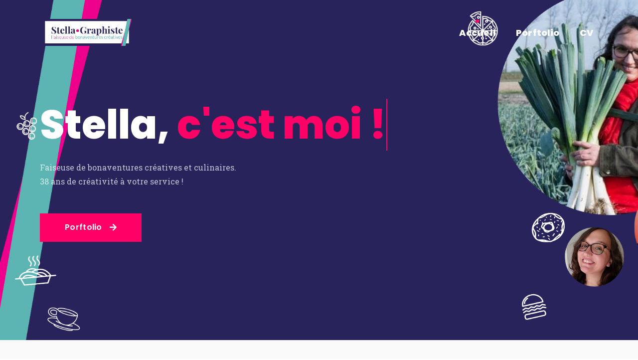

--- FILE ---
content_type: text/html; charset=UTF-8
request_url: https://stellagraphiste.com/
body_size: 22228
content:
<!DOCTYPE html>
<html lang="fr-FR" >
<head>
    <meta charset="UTF-8">
    <meta http-equiv="X-UA-Compatible" content="IE=edge">
    <meta name="viewport" content="width=device-width, initial-scale=1, maximum-scale=1">
    <link rel="profile" href="http://gmpg.org/xfn/11">
        <title>Stellagraphiste &#8211; Product Designer Senior Freelance Paris Ile de France Seine et Marne</title>
<meta name='robots' content='max-image-preview:large' />
<link rel='dns-prefetch' href='//fonts.googleapis.com' />
<link rel="alternate" type="application/rss+xml" title="Stellagraphiste - Product Designer Senior Freelance Paris Ile de France Seine et Marne &raquo; Flux" href="https://stellagraphiste.com/feed/" />
<link rel="alternate" type="application/rss+xml" title="Stellagraphiste - Product Designer Senior Freelance Paris Ile de France Seine et Marne &raquo; Flux des commentaires" href="https://stellagraphiste.com/comments/feed/" />
<link rel="alternate" title="oEmbed (JSON)" type="application/json+oembed" href="https://stellagraphiste.com/wp-json/oembed/1.0/embed?url=https%3A%2F%2Fstellagraphiste.com%2F" />
<link rel="alternate" title="oEmbed (XML)" type="text/xml+oembed" href="https://stellagraphiste.com/wp-json/oembed/1.0/embed?url=https%3A%2F%2Fstellagraphiste.com%2F&#038;format=xml" />
<style id='wp-img-auto-sizes-contain-inline-css'>
img:is([sizes=auto i],[sizes^="auto," i]){contain-intrinsic-size:3000px 1500px}
/*# sourceURL=wp-img-auto-sizes-contain-inline-css */
</style>
<style id='wp-emoji-styles-inline-css'>

	img.wp-smiley, img.emoji {
		display: inline !important;
		border: none !important;
		box-shadow: none !important;
		height: 1em !important;
		width: 1em !important;
		margin: 0 0.07em !important;
		vertical-align: -0.1em !important;
		background: none !important;
		padding: 0 !important;
	}
/*# sourceURL=wp-emoji-styles-inline-css */
</style>
<style id='classic-theme-styles-inline-css'>
/*! This file is auto-generated */
.wp-block-button__link{color:#fff;background-color:#32373c;border-radius:9999px;box-shadow:none;text-decoration:none;padding:calc(.667em + 2px) calc(1.333em + 2px);font-size:1.125em}.wp-block-file__button{background:#32373c;color:#fff;text-decoration:none}
/*# sourceURL=/wp-includes/css/classic-themes.min.css */
</style>
<link rel='stylesheet' id='victim-core-css' href='https://stellagraphiste.com/wp-content/plugins/victim-core/public/assets/css/victim-core-public.min.css' media='all' />
<link rel='stylesheet' id='victim-all-style-css' href='https://stellagraphiste.com/wp-content/themes/victim/assets/css/all-plugin-css.min.css' media='all' />
<link rel='stylesheet' id='victim-style-css' href='https://stellagraphiste.com/wp-content/themes/victim/assets/css/style.min.css' media='all' />
<link rel='stylesheet' id='victim-main-style-css' href='https://stellagraphiste.com/wp-content/themes/victim/style.css' media='all' />
<style id='victim-main-style-inline-css'>
body{font-family:Roboto Slab;color:#434343}.navigation .mainmenu >li >a{font-family:Poppins}.navigation .mainmenu >li >a{font-size:18px !important}h1,h2,h3,h4,h5,h6{color:#101010}body{font-size:16px}h1,h2,h3,h4,h5,h6{font-family:Poppins}.hamburger-wrapper .mainmenu >li >a,.woocommerce div.product .woocommerce-tabs ul.tabs li{font-family:Poppins}.blog-block .grid-layout .entry-title,.blog-latest-items article.page .entry-title{font-size:29px !important}.blog-single-page>article .entry-title{font-size:50px !important}.more-link{font-family:Poppins}h1{font-size:2.441em}h2{font-size:1.953em}h3{font-size:1.563em}h4{font-size:1.25em}h5{font-size:1em}h6{font-size:.8em}.site-footer .footer-top-block>.container .widget .widget-title,.site-footer .footer-top-block>.container-fluid .widget .widget-title{font-size:22px}.site-footer .footer-top-block>.container .widget,.site-footer .footer-top-block>.container-fluid .widget{font-size:16px}.site-footer .footer-top-block>.container .widget,.site-footer .footer-top-block>.container-fluid .widget{line-height:1.65em}.sidebar-block .widget-title{font-size:14px}.site-branding-text .site-title{font-family:Poppins;font-size:1.25em;color:#000000}.form-controller,.form-control{font-family:Roboto Slab}.posts-loadmore a,.btn,.button,.added_to_cart.wc-forward{font-family:Poppins}.hero-block .victim-title,.hero-block .woocommerce-products-header__title.page-title{color:#ffffff}header.site-header{background-color:#000000}header.sticky-show{background-color:#000000 !important}header.site-header{border-bottom-color:rgba(255,242,242,0)}@media only screen and (min-width:992px){.navigation .mainmenu >li >a{color:#ffffff!important}}.site-branding,header.site-header .menu-content{height:130px}.hero-block.header-transparent{padding-top:130px}.blog-block-single.blog-single-spacing.header-transparent{padding-top:130px}.shop-single-contents.header-transparent{padding-top:130px}@media only screen and (min-width:992px){.navigation .mainmenu >li >a:hover{color:#313131}}@media only screen and (min-width:992px){.navigation .mainmenu >li:after{background:#f44e2b}}@media only screen and (min-width:992px){.mainmenu .sub-menu,.mainmenu .sub-menu .sub-menu,.mainmenu .sub-menu .sub-menu .sub-menu,.shoping-cart .header-cart-dropdown{background:#1d2023}}@media only screen and (min-width:992px){.mainmenu .sub-menu li a{color:#f7f7f7}}@media only screen and (max-width:992px){.hamburger-menu .hamburger-content,.hamburger-menu .hamburger-content:before,.hamburger-menu .hamburger-content:after{background:#ffffff}}@media only screen and (max-width:992px){header .mainmenu{background:#12141c}}@media only screen and (max-width:992px){header .mainmenu li a{color:#ffffff !important}}.widget_links ul li,.widget_meta ul li,.widget_nav_menu ul li,.widget_pages ul li,.widget_recent_comments ul li,.widget_recent_entries ul li,.widget_product_categories ul li,.widget_categories ul li,.widget_archive ul li,.widget_layered_nav ul li{border-top-color:#e4e0d8}.widget_search .form-control,.widget_product_search .form-control,.widget select{border-color:#e4e0d8}.woocommerce-form-coupon input{border-color:#e4e0d8}#review_form_wrapper .comment-respond .comment-form>p>textarea[name="comment"],#review_form_wrapper .comment-respond .comment-form>.comment-form-rating>textarea[name="comment"],#review_form_wrapper .comment-respond .comment-form>p>input[type="text"],#review_form_wrapper .comment-respond .comment-form>p>input[type="email"],#review_form_wrapper .comment-respond .comment-form>.comment-form-rating>input[type="text"],#review_form_wrapper .comment-respond .comment-form>.comment-form-rating>input[type="email"],.form-controller,.form-control,.woocommerce #reviews #comments ol.commentlist li .comment-text{border-color:#e4e0d8}body:not(.custom-background) .light-version{background:#ffffff}body:not(.custom-background) .light-version .portfolio-main,body:not(.custom-background) .light-version .shop-main-content,body:not(.custom-background) .light-version .blog-block,.error-page-block,.blog-block-single{background:#ffffff}body:not(.custom-background) .dark-version{background:#333333}.theme-dark{color:#3c3c3c}.preloader{background-color:#12141c}.preloader-icon span{background-color:#ff0066}.site-branding-text .site-title{color:#000000}.site-branding-text .site-description{color:#858585}footer.site-footer{color:#505050}footer.site-footer{background:#ffffff}footer.site-footer h3.widget-title{color:#000000 !important}footer.site-footer h1,footer.site-footer h2,footer.site-footer h3,footer.site-footer h4,footer.site-footer h5,footer.site-footer h6{color:#505050 !important}footer .widget_links ul li,footer .widget_meta ul li,footer .widget_nav_menu ul li,footer .widget_pages ul li,footer .widget_recent_comments ul li,footer .widget_recent_entries ul li,footer .widget_product_categories ul li,footer .widget_categories ul li,footer .widget_archive ul li,footer .widget_layered_nav ul li{border-top-color:#e4e0d873}.widget_search .form-control,.widget_product_search .form-control,.widget select{border-color:#e4e0d873}footer.site-footer a,.site-footer .footer-social li a{color:#000000}footer .copyright-text i,footer a:hover,.site-footer .footer-social li a:hover{color:#ff0066}footer .copyright-text{color:#5e5e5e !important}footer .copyright-text{color:#5e5e5e;border-top:1px solid #ebebeb}.blog-block{padding-top:90px;padding-bottom:60px}@media (max-width:768px){.blog-block{padding-top:90px;padding-bottom:60px}}@media (max-width:480px){.blog-block{padding-top:90px;padding-bottom:60px}}.page-content-main{padding-top:110px;padding-bottom:75px}@media (max-width:768px){.page-content-main{padding-top:110px;padding-bottom:75px}}@media (max-width:480px){.page-content-main{padding-top:90px;padding-bottom:60px}}.blog-single-spacing{padding-top:105px;padding-bottom:30px}@media (max-width:768px){.blog-single-spacing{padding-top:105px;padding-bottom:30px}}@media (max-width:480px){.blog-single-spacing{padding-top:105px;padding-bottom:30px}}body.single-post .blog-block-single .blog-single-page >article{margin-top:-230px}main a:not(.btn):hover,main a:not(.button):hover,article .grid-layout .post-meta .entry-author a,.blog-block-single .entry-content a:hover,.post .entry-title a:hover,.post .grid-layout .entry-title:hover a,.blog-latest-items article.page .entry-title:hover a{color:#ff0066}article .grid-layout .post-thumb a:after{background:#ff0066cc}@media only screen and (min-width:993px){header.site-header .navigation .mainmenu>li>a:after{background:#ff0066}}pre,blockquote{background:#f7f7f780}.shop-single-contents div.product form.cart .button:hover,#review_form_wrapper .comment-respond .comment-form .form-submit input#submit:hover,.posts-loadmore a:hover{background:#f7f7f7}.woocommerce div.product .woocommerce-tabs ul.tabs li{background:#f7f7f7}.wc-proceed-to-checkout .checkout-button.button:hover{background:#f7f7f7!important}.woocommerce-checkout span.woocommerce-input-wrapper input,.woocommerce-checkout span.woocommerce-input-wrapper textarea,.select2-container--default .select2-selection--single{border-color:#f7f7f7}.select2-container--default .select2-selection--single,.select2-dropdown{background:#f7f7f7}.woocommerce #payment #place_order:hover,.woocommerce-page #payment #place_order:hover{background:#f7f7f7 !important}.post .list-layout .post-category a,.blog-latest-items article.page .list-layout .post-category a,article .grid-featurs-layout .post-category a{background:#f7f7f799}.pagination-link>li a{background:#f7f7f799}.heading-border{background:#f7f7f7}.sidebar-block .widget-title:before{background:#f7f7f7}.comment-respond #submit:hover,.comment-respond .submit:hover{border-color:#f7f7f7;color:#f7f7f7}.woocommerce-form-login input[type="text"],.woocommerce-form-login input[type="password"]{border-color:#f7f7f7}.woocommerce-form-coupon button[name="apply_coupon"]:hover,.woocommerce-form-coupon input[name="apply_coupon"][type="button"]:hover,.woocommerce-form-coupon input[name="apply_coupon"][type="reset"]:hover,.woocommerce-form-coupon input[name="apply_coupon"][type="submit"]:hover,.added_to_cart.wc-forward:hover{background:#f7f7f7 !important}.return-to-shop a:hover,.woocommerce-form-login .woocommerce-button.button.woocommerce-form-login__submit:hover,.woocommerce-MyAccount-content .woocommerce-Button.button:hover{background:#f7f7f7 !important}.tagcloud a:hover,.single-post-pagination a:hover{border-color:#f7f7f7;color:#f7f7f7}#add_payment_method #payment,.woocommerce-cart #payment,.woocommerce-checkout #payment{background:#f7f7f7}.woocommerce-error,.woocommerce-info,.woocommerce-message{background-color:#f7f7f7}.post .list-layout .post-category a,.blog-latest-items article.page .list-layout .post-category a,article .grid-featurs-layout .post-category a,.post .grid-featurs-layout .more-link,.blog-latest-items article.page .grid-featurs-layout .more-link,.post .list-layout .more-link,.blog-latest-items article.page .list-layout .more-link,.woocommerce div.product .woocommerce-tabs ul.tabs li a{color:#202020 !important}article .post-category>a{background:#000000}.post .list-layout .more-link:hover,.blog-latest-items article.page .list-layout .more-link:hover,.post .grid-featurs-layout .more-link:hover,.blog-latest-items article.page .grid-featurs-layout .more-link:hover,.sidebar-block .widget-title{background:#000000}.sidebar-block .widget_search .btn,.sidebar-block .widget_search .btn:focus,.no-results.not-found .btn-default,.no-results.not-found .btn-default:hover,.no-results.not-found .btn-default:focus,.sidebar-block .btn:hover{background:#000000}.sidebar-block .widget_search .btn,.no-results.not-found .btn-default{border-color:#000000}.post .list-layout .more-link:hover,.blog-latest-items article.page .list-layout .more-link:hover,.post .grid-featurs-layout .more-link:hover,.blog-latest-items article.page .grid-featurs-layout .more-link:hover{background:#000000}.posts-loadmore a:hover{color:#000000 !important}.comment-reply-link{background:#000000;border-color:#000000}.post .grid-featurs-layout .post-category a:hover,.blog-latest-items article.page .grid-featurs-layout .post-category a:hover,.post .list-layout .post-category a:hover,.blog-latest-items article.page .list-layout .post-category a:hover{background:#000000}.pagination-link>li.active a{background:#000000}.related-post-content .post-section-title:after,.comment-respond .comment-reply-title:after,.btn,.comment-respond #submit,.comment-respond .submit,.comments-area .comments-title:after{background:#000000}.blog-single-page .blog-tag .tagcloud a:hover{background:#000000}.comment-reply-link:hover{border:1px solid #000000 !important;background:#000000}.shop-single-contents div.product form.cart .button,.posts-loadmore a{background:#000000}.wc-proceed-to-checkout .checkout-button.button{background:#000000 !important}.woocommerce #payment #place_order,.woocommerce-page #payment #place_order{background:#000000 !important}.woocommerce-form-coupon button[name="apply_coupon"],.woocommerce-form-coupon input[name="apply_coupon"][type="button"],.woocommerce-form-coupon input[name="apply_coupon"][type="reset"],.woocommerce-form-coupon input[name="apply_coupon"][type="submit"]{background:#000000 !important}.return-to-shop a{background:#000000 !important}.added_to_cart.wc-forward,.woocommerce-form-login .woocommerce-button.button.woocommerce-form-login__submit,.woocommerce-MyAccount-content .woocommerce-Button.button{background:#000000 !important}.woocommerce-error,.woocommerce-info,.woocommerce-message{border-top-color:#000000}.woocommerce-error::before,.woocommerce-info::before,.woocommerce-message::before{color:#000000}.cart-contents span.count{background:#000000}.woocommerce #respond input#submit.alt,.woocommerce a.button.alt,.woocommerce button.button.alt,.woocommerce input.button.alt{background:#000000}
/*# sourceURL=victim-main-style-inline-css */
</style>
<link rel='stylesheet' id='jet-blocks-css' href='https://stellagraphiste.com/wp-content/uploads/elementor/css/custom-jet-blocks.css' media='all' />
<link rel='stylesheet' id='jet-elements-css' href='https://stellagraphiste.com/wp-content/plugins/jet-elements/assets/css/jet-elements.css' media='all' />
<link rel='stylesheet' id='jet-elements-skin-css' href='https://stellagraphiste.com/wp-content/plugins/jet-elements/assets/css/jet-elements-skin.css' media='all' />
<link rel='stylesheet' id='elementor-icons-css' href='https://stellagraphiste.com/wp-content/plugins/elementor/assets/lib/eicons/css/elementor-icons.min.css' media='all' />
<link rel='stylesheet' id='elementor-frontend-css' href='https://stellagraphiste.com/wp-content/plugins/elementor/assets/css/frontend-lite.min.css' media='all' />
<link rel='stylesheet' id='swiper-css' href='https://stellagraphiste.com/wp-content/plugins/elementor/assets/lib/swiper/v8/css/swiper.min.css' media='all' />
<link rel='stylesheet' id='elementor-post-8-css' href='https://stellagraphiste.com/wp-content/uploads/elementor/css/post-8.css' media='all' />
<link rel='stylesheet' id='elementor-post-125-css' href='https://stellagraphiste.com/wp-content/uploads/elementor/css/post-125.css' media='all' />
<link rel='stylesheet' id='victim-google-font-roboto-slab-css' href='https://fonts.googleapis.com/css?family=Roboto+Slab%3A200%2C300%2C400%2C500%2C600%2C700%2C800&#038;subset=latin' media='all' />
<link rel='stylesheet' id='victim-google-font-poppins-css' href='https://fonts.googleapis.com/css?family=Poppins%3A200%2C300%2C400%2C500%2C600%2C700%2C800&#038;subset=latin' media='all' />
<link rel='stylesheet' id='google-fonts-1-css' href='https://fonts.googleapis.com/css?family=Roboto%3A100%2C100italic%2C200%2C200italic%2C300%2C300italic%2C400%2C400italic%2C500%2C500italic%2C600%2C600italic%2C700%2C700italic%2C800%2C800italic%2C900%2C900italic%7CRoboto+Slab%3A100%2C100italic%2C200%2C200italic%2C300%2C300italic%2C400%2C400italic%2C500%2C500italic%2C600%2C600italic%2C700%2C700italic%2C800%2C800italic%2C900%2C900italic%7CPoppins%3A100%2C100italic%2C200%2C200italic%2C300%2C300italic%2C400%2C400italic%2C500%2C500italic%2C600%2C600italic%2C700%2C700italic%2C800%2C800italic%2C900%2C900italic&#038;display=swap' media='all' />
<link rel='stylesheet' id='elementor-icons-shared-0-css' href='https://stellagraphiste.com/wp-content/plugins/elementor/assets/lib/font-awesome/css/fontawesome.min.css' media='all' />
<link rel='stylesheet' id='elementor-icons-fa-solid-css' href='https://stellagraphiste.com/wp-content/plugins/elementor/assets/lib/font-awesome/css/solid.min.css' media='all' />
<link rel='stylesheet' id='elementor-icons-fa-regular-css' href='https://stellagraphiste.com/wp-content/plugins/elementor/assets/lib/font-awesome/css/regular.min.css' media='all' />
<link rel="preconnect" href="https://fonts.gstatic.com/" crossorigin><script src="https://stellagraphiste.com/wp-includes/js/jquery/jquery.min.js" id="jquery-core-js"></script>
<script src="https://stellagraphiste.com/wp-includes/js/jquery/jquery-migrate.min.js" id="jquery-migrate-js"></script>
<link rel="https://api.w.org/" href="https://stellagraphiste.com/wp-json/" /><link rel="alternate" title="JSON" type="application/json" href="https://stellagraphiste.com/wp-json/wp/v2/pages/125" /><link rel="EditURI" type="application/rsd+xml" title="RSD" href="https://stellagraphiste.com/xmlrpc.php?rsd" />
<meta name="generator" content="WordPress 6.9" />
<link rel="canonical" href="https://stellagraphiste.com/" />
<link rel='shortlink' href='https://stellagraphiste.com/' />
<meta name="generator" content="Elementor 3.17.3; features: e_dom_optimization, e_optimized_assets_loading, e_optimized_css_loading, additional_custom_breakpoints; settings: css_print_method-external, google_font-enabled, font_display-swap">
<link rel="icon" href="https://stellagraphiste.com/wp-content/uploads/2023/11/cropped-iconeStellagraphiste-32x32.jpg" sizes="32x32" />
<link rel="icon" href="https://stellagraphiste.com/wp-content/uploads/2023/11/cropped-iconeStellagraphiste-192x192.jpg" sizes="192x192" />
<link rel="apple-touch-icon" href="https://stellagraphiste.com/wp-content/uploads/2023/11/cropped-iconeStellagraphiste-180x180.jpg" />
<meta name="msapplication-TileImage" content="https://stellagraphiste.com/wp-content/uploads/2023/11/cropped-iconeStellagraphiste-270x270.jpg" />
		<style id="wp-custom-css">
			.wpcf7-form-control.wpcf7-text {
	width: 100%;
}
#victim-particle-9b5541b {
	opacity: 0.50;
}
.elementor.elementor-256 .elementor-icon-box-icon .elementor-icon {
	border-color: #5B5B5B !important;
}
header.site-header .navigation .mainmenu > li > a::after {
	margin-top: -35px;
}
.site-branding {
	 max-width: 70%;
}
.animated {
	opacity: 1;
}		</style>
		<style id='global-styles-inline-css'>
:root{--wp--preset--aspect-ratio--square: 1;--wp--preset--aspect-ratio--4-3: 4/3;--wp--preset--aspect-ratio--3-4: 3/4;--wp--preset--aspect-ratio--3-2: 3/2;--wp--preset--aspect-ratio--2-3: 2/3;--wp--preset--aspect-ratio--16-9: 16/9;--wp--preset--aspect-ratio--9-16: 9/16;--wp--preset--color--black: #000000;--wp--preset--color--cyan-bluish-gray: #abb8c3;--wp--preset--color--white: #ffffff;--wp--preset--color--pale-pink: #f78da7;--wp--preset--color--vivid-red: #cf2e2e;--wp--preset--color--luminous-vivid-orange: #ff6900;--wp--preset--color--luminous-vivid-amber: #fcb900;--wp--preset--color--light-green-cyan: #7bdcb5;--wp--preset--color--vivid-green-cyan: #00d084;--wp--preset--color--pale-cyan-blue: #8ed1fc;--wp--preset--color--vivid-cyan-blue: #0693e3;--wp--preset--color--vivid-purple: #9b51e0;--wp--preset--gradient--vivid-cyan-blue-to-vivid-purple: linear-gradient(135deg,rgb(6,147,227) 0%,rgb(155,81,224) 100%);--wp--preset--gradient--light-green-cyan-to-vivid-green-cyan: linear-gradient(135deg,rgb(122,220,180) 0%,rgb(0,208,130) 100%);--wp--preset--gradient--luminous-vivid-amber-to-luminous-vivid-orange: linear-gradient(135deg,rgb(252,185,0) 0%,rgb(255,105,0) 100%);--wp--preset--gradient--luminous-vivid-orange-to-vivid-red: linear-gradient(135deg,rgb(255,105,0) 0%,rgb(207,46,46) 100%);--wp--preset--gradient--very-light-gray-to-cyan-bluish-gray: linear-gradient(135deg,rgb(238,238,238) 0%,rgb(169,184,195) 100%);--wp--preset--gradient--cool-to-warm-spectrum: linear-gradient(135deg,rgb(74,234,220) 0%,rgb(151,120,209) 20%,rgb(207,42,186) 40%,rgb(238,44,130) 60%,rgb(251,105,98) 80%,rgb(254,248,76) 100%);--wp--preset--gradient--blush-light-purple: linear-gradient(135deg,rgb(255,206,236) 0%,rgb(152,150,240) 100%);--wp--preset--gradient--blush-bordeaux: linear-gradient(135deg,rgb(254,205,165) 0%,rgb(254,45,45) 50%,rgb(107,0,62) 100%);--wp--preset--gradient--luminous-dusk: linear-gradient(135deg,rgb(255,203,112) 0%,rgb(199,81,192) 50%,rgb(65,88,208) 100%);--wp--preset--gradient--pale-ocean: linear-gradient(135deg,rgb(255,245,203) 0%,rgb(182,227,212) 50%,rgb(51,167,181) 100%);--wp--preset--gradient--electric-grass: linear-gradient(135deg,rgb(202,248,128) 0%,rgb(113,206,126) 100%);--wp--preset--gradient--midnight: linear-gradient(135deg,rgb(2,3,129) 0%,rgb(40,116,252) 100%);--wp--preset--font-size--small: 13px;--wp--preset--font-size--medium: 20px;--wp--preset--font-size--large: 36px;--wp--preset--font-size--x-large: 42px;--wp--preset--spacing--20: 0.44rem;--wp--preset--spacing--30: 0.67rem;--wp--preset--spacing--40: 1rem;--wp--preset--spacing--50: 1.5rem;--wp--preset--spacing--60: 2.25rem;--wp--preset--spacing--70: 3.38rem;--wp--preset--spacing--80: 5.06rem;--wp--preset--shadow--natural: 6px 6px 9px rgba(0, 0, 0, 0.2);--wp--preset--shadow--deep: 12px 12px 50px rgba(0, 0, 0, 0.4);--wp--preset--shadow--sharp: 6px 6px 0px rgba(0, 0, 0, 0.2);--wp--preset--shadow--outlined: 6px 6px 0px -3px rgb(255, 255, 255), 6px 6px rgb(0, 0, 0);--wp--preset--shadow--crisp: 6px 6px 0px rgb(0, 0, 0);}:where(.is-layout-flex){gap: 0.5em;}:where(.is-layout-grid){gap: 0.5em;}body .is-layout-flex{display: flex;}.is-layout-flex{flex-wrap: wrap;align-items: center;}.is-layout-flex > :is(*, div){margin: 0;}body .is-layout-grid{display: grid;}.is-layout-grid > :is(*, div){margin: 0;}:where(.wp-block-columns.is-layout-flex){gap: 2em;}:where(.wp-block-columns.is-layout-grid){gap: 2em;}:where(.wp-block-post-template.is-layout-flex){gap: 1.25em;}:where(.wp-block-post-template.is-layout-grid){gap: 1.25em;}.has-black-color{color: var(--wp--preset--color--black) !important;}.has-cyan-bluish-gray-color{color: var(--wp--preset--color--cyan-bluish-gray) !important;}.has-white-color{color: var(--wp--preset--color--white) !important;}.has-pale-pink-color{color: var(--wp--preset--color--pale-pink) !important;}.has-vivid-red-color{color: var(--wp--preset--color--vivid-red) !important;}.has-luminous-vivid-orange-color{color: var(--wp--preset--color--luminous-vivid-orange) !important;}.has-luminous-vivid-amber-color{color: var(--wp--preset--color--luminous-vivid-amber) !important;}.has-light-green-cyan-color{color: var(--wp--preset--color--light-green-cyan) !important;}.has-vivid-green-cyan-color{color: var(--wp--preset--color--vivid-green-cyan) !important;}.has-pale-cyan-blue-color{color: var(--wp--preset--color--pale-cyan-blue) !important;}.has-vivid-cyan-blue-color{color: var(--wp--preset--color--vivid-cyan-blue) !important;}.has-vivid-purple-color{color: var(--wp--preset--color--vivid-purple) !important;}.has-black-background-color{background-color: var(--wp--preset--color--black) !important;}.has-cyan-bluish-gray-background-color{background-color: var(--wp--preset--color--cyan-bluish-gray) !important;}.has-white-background-color{background-color: var(--wp--preset--color--white) !important;}.has-pale-pink-background-color{background-color: var(--wp--preset--color--pale-pink) !important;}.has-vivid-red-background-color{background-color: var(--wp--preset--color--vivid-red) !important;}.has-luminous-vivid-orange-background-color{background-color: var(--wp--preset--color--luminous-vivid-orange) !important;}.has-luminous-vivid-amber-background-color{background-color: var(--wp--preset--color--luminous-vivid-amber) !important;}.has-light-green-cyan-background-color{background-color: var(--wp--preset--color--light-green-cyan) !important;}.has-vivid-green-cyan-background-color{background-color: var(--wp--preset--color--vivid-green-cyan) !important;}.has-pale-cyan-blue-background-color{background-color: var(--wp--preset--color--pale-cyan-blue) !important;}.has-vivid-cyan-blue-background-color{background-color: var(--wp--preset--color--vivid-cyan-blue) !important;}.has-vivid-purple-background-color{background-color: var(--wp--preset--color--vivid-purple) !important;}.has-black-border-color{border-color: var(--wp--preset--color--black) !important;}.has-cyan-bluish-gray-border-color{border-color: var(--wp--preset--color--cyan-bluish-gray) !important;}.has-white-border-color{border-color: var(--wp--preset--color--white) !important;}.has-pale-pink-border-color{border-color: var(--wp--preset--color--pale-pink) !important;}.has-vivid-red-border-color{border-color: var(--wp--preset--color--vivid-red) !important;}.has-luminous-vivid-orange-border-color{border-color: var(--wp--preset--color--luminous-vivid-orange) !important;}.has-luminous-vivid-amber-border-color{border-color: var(--wp--preset--color--luminous-vivid-amber) !important;}.has-light-green-cyan-border-color{border-color: var(--wp--preset--color--light-green-cyan) !important;}.has-vivid-green-cyan-border-color{border-color: var(--wp--preset--color--vivid-green-cyan) !important;}.has-pale-cyan-blue-border-color{border-color: var(--wp--preset--color--pale-cyan-blue) !important;}.has-vivid-cyan-blue-border-color{border-color: var(--wp--preset--color--vivid-cyan-blue) !important;}.has-vivid-purple-border-color{border-color: var(--wp--preset--color--vivid-purple) !important;}.has-vivid-cyan-blue-to-vivid-purple-gradient-background{background: var(--wp--preset--gradient--vivid-cyan-blue-to-vivid-purple) !important;}.has-light-green-cyan-to-vivid-green-cyan-gradient-background{background: var(--wp--preset--gradient--light-green-cyan-to-vivid-green-cyan) !important;}.has-luminous-vivid-amber-to-luminous-vivid-orange-gradient-background{background: var(--wp--preset--gradient--luminous-vivid-amber-to-luminous-vivid-orange) !important;}.has-luminous-vivid-orange-to-vivid-red-gradient-background{background: var(--wp--preset--gradient--luminous-vivid-orange-to-vivid-red) !important;}.has-very-light-gray-to-cyan-bluish-gray-gradient-background{background: var(--wp--preset--gradient--very-light-gray-to-cyan-bluish-gray) !important;}.has-cool-to-warm-spectrum-gradient-background{background: var(--wp--preset--gradient--cool-to-warm-spectrum) !important;}.has-blush-light-purple-gradient-background{background: var(--wp--preset--gradient--blush-light-purple) !important;}.has-blush-bordeaux-gradient-background{background: var(--wp--preset--gradient--blush-bordeaux) !important;}.has-luminous-dusk-gradient-background{background: var(--wp--preset--gradient--luminous-dusk) !important;}.has-pale-ocean-gradient-background{background: var(--wp--preset--gradient--pale-ocean) !important;}.has-electric-grass-gradient-background{background: var(--wp--preset--gradient--electric-grass) !important;}.has-midnight-gradient-background{background: var(--wp--preset--gradient--midnight) !important;}.has-small-font-size{font-size: var(--wp--preset--font-size--small) !important;}.has-medium-font-size{font-size: var(--wp--preset--font-size--medium) !important;}.has-large-font-size{font-size: var(--wp--preset--font-size--large) !important;}.has-x-large-font-size{font-size: var(--wp--preset--font-size--x-large) !important;}
/*# sourceURL=global-styles-inline-css */
</style>
<link rel='stylesheet' id='elementor-post-151-css' href='https://stellagraphiste.com/wp-content/uploads/elementor/css/post-151.css' media='all' />
</head>
<body class="home wp-singular page-template-default page page-id-125 wp-custom-logo wp-embed-responsive wp-theme-victim elementor-default elementor-kit-8 elementor-page elementor-page-125">
        <a class="skip-link screen-reader-text" href="#main">Skip to the content</a>
	<div class="victim-body light-version">
		<!-- Custom Header
================================================== --> 

<!-- Predefine Header
================================================== --> 
<header class="site-header header-transparent">
    <div class="container">
        <div class="row">
            <div class="col-6 col-md-3">
                <div class="header-left-block">  
                    <!-- Site Branding --> 
                                            <div class="site-branding">
                            <a href="https://stellagraphiste.com/" class="custom-logo-link" rel="home" aria-current="page"><img width="646" height="197" src="https://stellagraphiste.com/wp-content/uploads/2023/11/cropped-logoStellaGraphiste.jpg" class="custom-logo" alt="Stellagraphiste &#8211; Product Designer Senior Freelance Paris Ile de France Seine et Marne" decoding="async" fetchpriority="high" srcset="https://stellagraphiste.com/wp-content/uploads/2023/11/cropped-logoStellaGraphiste.jpg 646w, https://stellagraphiste.com/wp-content/uploads/2023/11/cropped-logoStellaGraphiste-300x91.jpg 300w" sizes="(max-width: 646px) 100vw, 646px" /></a>                        </div><!--  /.site-branding -->
                                    </div><!--  /.header-left-block -->
            </div><!--  /.col-md-3 -->

            <div class="col-6 col-md-9">
                <!-- Site Navigation -->
                <div class="site-navigation">
                    <nav class="navigation">
                        <div class="overlaybg"></div><!--  /.overlaybg -->
                        <div class="menu-wrapper">
                            <div class="menu-content">
                                <!-- Main Menu -->
                                <ul id="menu-main-menu" class="mainmenu"><li id="menu-item-153" class="menu-item menu-item-type-post_type menu-item-object-page menu-item-home current-menu-item page_item page-item-125 current_page_item menu-item-153"><a href="https://stellagraphiste.com/" aria-current="page">Accueil</a></li>
<li id="menu-item-654" class="menu-item menu-item-type-custom menu-item-object-custom menu-item-654"><a href="#portfolio">Porftolio</a></li>
<li id="menu-item-213" class="menu-item menu-item-type-post_type menu-item-object-page menu-item-213"><a href="https://stellagraphiste.com/cv/">CV</a></li>
</ul>                                <div class="hamburger-menu hamburger-mobile">
                                    <a href="#" class="menu-indicator">
                                        <span class="hamburger-content"></span>
                                    </a>
                                </div><!--  /.hamburger-menu -->
                            </div> <!-- /.hours-content-->
                        </div><!-- /.menu-wrapper -->
                    </nav>
                </div><!--  /.site-navigation -->
            </div><!--  /.col-md-9 -->
        </div><!--  /.row -->
    </div><!--  /.container-fluid -->
</header><!-- /.site-header -->

<div class="disable-content-menu"></div> 
        <div class="victim-page-builder-elementor clearfix" id="main">
            		<div data-elementor-type="wp-page" data-elementor-id="125" class="elementor elementor-125">
									<section class="elementor-section elementor-top-section elementor-element elementor-element-035d493 elementor-section-height-min-height elementor-section-content-middle elementor-section-boxed elementor-section-height-default elementor-section-items-middle" data-id="035d493" data-element_type="section" data-settings="{&quot;jet_parallax_layout_list&quot;:[{&quot;jet_parallax_layout_image&quot;:{&quot;url&quot;:&quot;&quot;,&quot;id&quot;:&quot;&quot;,&quot;size&quot;:&quot;&quot;},&quot;_id&quot;:&quot;e78b9b9&quot;,&quot;jet_parallax_layout_image_tablet&quot;:{&quot;url&quot;:&quot;&quot;,&quot;id&quot;:&quot;&quot;,&quot;size&quot;:&quot;&quot;},&quot;jet_parallax_layout_image_mobile&quot;:{&quot;url&quot;:&quot;&quot;,&quot;id&quot;:&quot;&quot;,&quot;size&quot;:&quot;&quot;},&quot;jet_parallax_layout_speed&quot;:{&quot;unit&quot;:&quot;%&quot;,&quot;size&quot;:50,&quot;sizes&quot;:[]},&quot;jet_parallax_layout_type&quot;:&quot;scroll&quot;,&quot;jet_parallax_layout_direction&quot;:null,&quot;jet_parallax_layout_fx_direction&quot;:null,&quot;jet_parallax_layout_z_index&quot;:&quot;&quot;,&quot;jet_parallax_layout_bg_x&quot;:50,&quot;jet_parallax_layout_bg_x_tablet&quot;:&quot;&quot;,&quot;jet_parallax_layout_bg_x_mobile&quot;:&quot;&quot;,&quot;jet_parallax_layout_bg_y&quot;:50,&quot;jet_parallax_layout_bg_y_tablet&quot;:&quot;&quot;,&quot;jet_parallax_layout_bg_y_mobile&quot;:&quot;&quot;,&quot;jet_parallax_layout_bg_size&quot;:&quot;auto&quot;,&quot;jet_parallax_layout_bg_size_tablet&quot;:&quot;&quot;,&quot;jet_parallax_layout_bg_size_mobile&quot;:&quot;&quot;,&quot;jet_parallax_layout_animation_prop&quot;:&quot;transform&quot;,&quot;jet_parallax_layout_on&quot;:[&quot;desktop&quot;,&quot;tablet&quot;]}],&quot;background_background&quot;:&quot;classic&quot;}">
						<div class="elementor-container elementor-column-gap-default">
					<div class="elementor-column elementor-col-100 elementor-top-column elementor-element elementor-element-f0a63c2" data-id="f0a63c2" data-element_type="column">
			<div class="elementor-widget-wrap elementor-element-populated">
								<div class="elementor-element elementor-element-9d365d7 elementor-widget elementor-widget-jet-animated-text" data-id="9d365d7" data-element_type="widget" data-widget_type="jet-animated-text.default">
				<div class="elementor-widget-container">
			<div class="elementor-jet-animated-text jet-elements">
<div class="jet-animated-text jet-animated-text--effect-fx12" data-settings='{"effect":"fx12","delay":3000}'>
	<div class="jet-animated-text__before-text">
	<span>Stella,</span>&nbsp;</div>
	<div class="jet-animated-text__animated-text">
<div class="jet-animated-text__animated-text-item active visible" dir="ltr">
	<span>c</span><span>'</span><span>e</span><span>s</span><span>t</span><span>&nbsp;</span><span>m</span><span>o</span><span>i</span><span>&nbsp;</span><span>!</span></div>
</div>	</div></div>		</div>
				</div>
				<section class="elementor-section elementor-inner-section elementor-element elementor-element-bb664eb elementor-section-boxed elementor-section-height-default elementor-section-height-default" data-id="bb664eb" data-element_type="section" data-settings="{&quot;jet_parallax_layout_list&quot;:[{&quot;jet_parallax_layout_image&quot;:{&quot;url&quot;:&quot;&quot;,&quot;id&quot;:&quot;&quot;,&quot;size&quot;:&quot;&quot;},&quot;_id&quot;:&quot;82d6e2e&quot;,&quot;jet_parallax_layout_image_tablet&quot;:{&quot;url&quot;:&quot;&quot;,&quot;id&quot;:&quot;&quot;,&quot;size&quot;:&quot;&quot;},&quot;jet_parallax_layout_image_mobile&quot;:{&quot;url&quot;:&quot;&quot;,&quot;id&quot;:&quot;&quot;,&quot;size&quot;:&quot;&quot;},&quot;jet_parallax_layout_speed&quot;:{&quot;unit&quot;:&quot;%&quot;,&quot;size&quot;:50,&quot;sizes&quot;:[]},&quot;jet_parallax_layout_type&quot;:&quot;scroll&quot;,&quot;jet_parallax_layout_direction&quot;:null,&quot;jet_parallax_layout_fx_direction&quot;:null,&quot;jet_parallax_layout_z_index&quot;:&quot;&quot;,&quot;jet_parallax_layout_bg_x&quot;:50,&quot;jet_parallax_layout_bg_x_tablet&quot;:&quot;&quot;,&quot;jet_parallax_layout_bg_x_mobile&quot;:&quot;&quot;,&quot;jet_parallax_layout_bg_y&quot;:50,&quot;jet_parallax_layout_bg_y_tablet&quot;:&quot;&quot;,&quot;jet_parallax_layout_bg_y_mobile&quot;:&quot;&quot;,&quot;jet_parallax_layout_bg_size&quot;:&quot;auto&quot;,&quot;jet_parallax_layout_bg_size_tablet&quot;:&quot;&quot;,&quot;jet_parallax_layout_bg_size_mobile&quot;:&quot;&quot;,&quot;jet_parallax_layout_animation_prop&quot;:&quot;transform&quot;,&quot;jet_parallax_layout_on&quot;:[&quot;desktop&quot;,&quot;tablet&quot;]}]}">
						<div class="elementor-container elementor-column-gap-default">
					<div class="elementor-column elementor-col-50 elementor-inner-column elementor-element elementor-element-387e6a0" data-id="387e6a0" data-element_type="column">
			<div class="elementor-widget-wrap elementor-element-populated">
								<div class="elementor-element elementor-element-d4c3776 elementor-widget elementor-widget-text-editor" data-id="d4c3776" data-element_type="widget" data-widget_type="text-editor.default">
				<div class="elementor-widget-container">
			<style>/*! elementor - v3.17.0 - 08-11-2023 */
.elementor-widget-text-editor.elementor-drop-cap-view-stacked .elementor-drop-cap{background-color:#69727d;color:#fff}.elementor-widget-text-editor.elementor-drop-cap-view-framed .elementor-drop-cap{color:#69727d;border:3px solid;background-color:transparent}.elementor-widget-text-editor:not(.elementor-drop-cap-view-default) .elementor-drop-cap{margin-top:8px}.elementor-widget-text-editor:not(.elementor-drop-cap-view-default) .elementor-drop-cap-letter{width:1em;height:1em}.elementor-widget-text-editor .elementor-drop-cap{float:left;text-align:center;line-height:1;font-size:50px}.elementor-widget-text-editor .elementor-drop-cap-letter{display:inline-block}</style>				<p>Faiseuse de bonaventures créatives et culinaires. <br />38 ans de créativité à votre service !</p>						</div>
				</div>
				<div class="elementor-element elementor-element-9724655 elementor-widget elementor-widget-button" data-id="9724655" data-element_type="widget" data-widget_type="button.default">
				<div class="elementor-widget-container">
					<div class="elementor-button-wrapper">
			<a class="elementor-button elementor-button-link elementor-size-sm" href="#portfolio" target="_blank">
						<span class="elementor-button-content-wrapper">
						<span class="elementor-button-icon elementor-align-icon-right">
				<i aria-hidden="true" class="fas fa-arrow-right"></i>			</span>
						<span class="elementor-button-text">Porftolio</span>
		</span>
					</a>
		</div>
				</div>
				</div>
					</div>
		</div>
				<div class="elementor-column elementor-col-50 elementor-inner-column elementor-element elementor-element-4b3bc5e" data-id="4b3bc5e" data-element_type="column">
			<div class="elementor-widget-wrap">
									</div>
		</div>
							</div>
		</section>
					</div>
		</div>
							</div>
		</section>
				<section class="elementor-section elementor-top-section elementor-element elementor-element-f5ffdf2 elementor-section-boxed elementor-section-height-default elementor-section-height-default" data-id="f5ffdf2" data-element_type="section" data-settings="{&quot;jet_parallax_layout_list&quot;:[{&quot;jet_parallax_layout_image&quot;:{&quot;url&quot;:&quot;&quot;,&quot;id&quot;:&quot;&quot;,&quot;size&quot;:&quot;&quot;},&quot;_id&quot;:&quot;98bdcee&quot;,&quot;jet_parallax_layout_image_tablet&quot;:{&quot;url&quot;:&quot;&quot;,&quot;id&quot;:&quot;&quot;,&quot;size&quot;:&quot;&quot;},&quot;jet_parallax_layout_image_mobile&quot;:{&quot;url&quot;:&quot;&quot;,&quot;id&quot;:&quot;&quot;,&quot;size&quot;:&quot;&quot;},&quot;jet_parallax_layout_speed&quot;:{&quot;unit&quot;:&quot;%&quot;,&quot;size&quot;:50,&quot;sizes&quot;:[]},&quot;jet_parallax_layout_type&quot;:&quot;scroll&quot;,&quot;jet_parallax_layout_direction&quot;:null,&quot;jet_parallax_layout_fx_direction&quot;:null,&quot;jet_parallax_layout_z_index&quot;:&quot;&quot;,&quot;jet_parallax_layout_bg_x&quot;:50,&quot;jet_parallax_layout_bg_x_tablet&quot;:&quot;&quot;,&quot;jet_parallax_layout_bg_x_mobile&quot;:&quot;&quot;,&quot;jet_parallax_layout_bg_y&quot;:50,&quot;jet_parallax_layout_bg_y_tablet&quot;:&quot;&quot;,&quot;jet_parallax_layout_bg_y_mobile&quot;:&quot;&quot;,&quot;jet_parallax_layout_bg_size&quot;:&quot;auto&quot;,&quot;jet_parallax_layout_bg_size_tablet&quot;:&quot;&quot;,&quot;jet_parallax_layout_bg_size_mobile&quot;:&quot;&quot;,&quot;jet_parallax_layout_animation_prop&quot;:&quot;transform&quot;,&quot;jet_parallax_layout_on&quot;:[&quot;desktop&quot;,&quot;tablet&quot;]}],&quot;background_background&quot;:&quot;classic&quot;}">
						<div class="elementor-container elementor-column-gap-default">
					<div class="elementor-column elementor-col-100 elementor-top-column elementor-element elementor-element-9a2b49e" data-id="9a2b49e" data-element_type="column">
			<div class="elementor-widget-wrap elementor-element-populated">
								<section class="elementor-section elementor-inner-section elementor-element elementor-element-693766d elementor-section-content-middle elementor-section-boxed elementor-section-height-default elementor-section-height-default" data-id="693766d" data-element_type="section" data-settings="{&quot;jet_parallax_layout_list&quot;:[{&quot;jet_parallax_layout_image&quot;:{&quot;url&quot;:&quot;&quot;,&quot;id&quot;:&quot;&quot;,&quot;size&quot;:&quot;&quot;},&quot;_id&quot;:&quot;7efc1f1&quot;,&quot;jet_parallax_layout_image_tablet&quot;:{&quot;url&quot;:&quot;&quot;,&quot;id&quot;:&quot;&quot;,&quot;size&quot;:&quot;&quot;},&quot;jet_parallax_layout_image_mobile&quot;:{&quot;url&quot;:&quot;&quot;,&quot;id&quot;:&quot;&quot;,&quot;size&quot;:&quot;&quot;},&quot;jet_parallax_layout_speed&quot;:{&quot;unit&quot;:&quot;%&quot;,&quot;size&quot;:50,&quot;sizes&quot;:[]},&quot;jet_parallax_layout_type&quot;:&quot;scroll&quot;,&quot;jet_parallax_layout_direction&quot;:null,&quot;jet_parallax_layout_fx_direction&quot;:null,&quot;jet_parallax_layout_z_index&quot;:&quot;&quot;,&quot;jet_parallax_layout_bg_x&quot;:50,&quot;jet_parallax_layout_bg_x_tablet&quot;:&quot;&quot;,&quot;jet_parallax_layout_bg_x_mobile&quot;:&quot;&quot;,&quot;jet_parallax_layout_bg_y&quot;:50,&quot;jet_parallax_layout_bg_y_tablet&quot;:&quot;&quot;,&quot;jet_parallax_layout_bg_y_mobile&quot;:&quot;&quot;,&quot;jet_parallax_layout_bg_size&quot;:&quot;auto&quot;,&quot;jet_parallax_layout_bg_size_tablet&quot;:&quot;&quot;,&quot;jet_parallax_layout_bg_size_mobile&quot;:&quot;&quot;,&quot;jet_parallax_layout_animation_prop&quot;:&quot;transform&quot;,&quot;jet_parallax_layout_on&quot;:[&quot;desktop&quot;,&quot;tablet&quot;]}]}">
						<div class="elementor-container elementor-column-gap-extended">
					<div class="elementor-column elementor-col-50 elementor-inner-column elementor-element elementor-element-ad97d57" data-id="ad97d57" data-element_type="column">
			<div class="elementor-widget-wrap elementor-element-populated">
								<div class="elementor-element elementor-element-751aeff elementor-widget elementor-widget-heading" data-id="751aeff" data-element_type="widget" data-widget_type="heading.default">
				<div class="elementor-widget-container">
			<style>/*! elementor - v3.17.0 - 08-11-2023 */
.elementor-heading-title{padding:0;margin:0;line-height:1}.elementor-widget-heading .elementor-heading-title[class*=elementor-size-]>a{color:inherit;font-size:inherit;line-height:inherit}.elementor-widget-heading .elementor-heading-title.elementor-size-small{font-size:15px}.elementor-widget-heading .elementor-heading-title.elementor-size-medium{font-size:19px}.elementor-widget-heading .elementor-heading-title.elementor-size-large{font-size:29px}.elementor-widget-heading .elementor-heading-title.elementor-size-xl{font-size:39px}.elementor-widget-heading .elementor-heading-title.elementor-size-xxl{font-size:59px}</style><h2 class="elementor-heading-title elementor-size-default">Lead Designer<span style="color: #ff0066;">.</span></h2>		</div>
				</div>
				<div class="elementor-element elementor-element-d7a0c78 elementor-widget elementor-widget-text-editor" data-id="d7a0c78" data-element_type="widget" data-widget_type="text-editor.default">
				<div class="elementor-widget-container">
							<p data-start="150" data-end="314">Ce qui me définit ? Une bonne dose d’<strong data-start="187" data-end="199">empathie</strong>, beaucoup d’<strong data-start="212" data-end="228">enthousiasme</strong>, un petit <strong data-start="239" data-end="257">grain de folie</strong>, et un amour assumé pour les métaphores culinaires ! 🌶️</p><p data-start="316" data-end="659">Aujourd’hui, je suis une designer profondément engagée dans les projets que je mène. <strong data-start="401" data-end="438">Quand je m’investis, c’est à fond</strong> : je ne sais pas faire les choses à moitié. J’apporte toujours avec moi <strong data-start="511" data-end="535">mon énergie positive</strong>, mon envie de faire avancer les équipes, et mon plaisir de travailler dans des environnements où les défis ne manquent pas.</p><p data-start="661" data-end="811"><strong data-start="661" data-end="688">Ce que j’aime le plus ?</strong> C’est quand il faut relever les manches, faire bouger les lignes et co-construire des solutions qui ont du sens, ensemble.</p>						</div>
				</div>
				<div class="elementor-element elementor-element-8cafcc3 elementor-widget elementor-widget-button" data-id="8cafcc3" data-element_type="widget" data-widget_type="button.default">
				<div class="elementor-widget-container">
					<div class="elementor-button-wrapper">
			<a class="elementor-button elementor-button-link elementor-size-sm" href="https://www.stellagraphiste.com/cv/" target="_blank">
						<span class="elementor-button-content-wrapper">
						<span class="elementor-button-icon elementor-align-icon-right">
				<i aria-hidden="true" class="fas fa-arrow-right"></i>			</span>
						<span class="elementor-button-text">Voir mon CV</span>
		</span>
					</a>
		</div>
				</div>
				</div>
					</div>
		</div>
				<div class="elementor-column elementor-col-50 elementor-inner-column elementor-element elementor-element-3f794bd" data-id="3f794bd" data-element_type="column">
			<div class="elementor-widget-wrap elementor-element-populated">
								<div class="elementor-element elementor-element-edff94c elementor-widget elementor-widget-image" data-id="edff94c" data-element_type="widget" data-widget_type="image.default">
				<div class="elementor-widget-container">
			<style>/*! elementor - v3.17.0 - 08-11-2023 */
.elementor-widget-image{text-align:center}.elementor-widget-image a{display:inline-block}.elementor-widget-image a img[src$=".svg"]{width:48px}.elementor-widget-image img{vertical-align:middle;display:inline-block}</style>												<img decoding="async" width="480" height="480" src="https://stellagraphiste.com/wp-content/uploads/2023/11/estelle-stellagraphiste.png" class="attachment-large size-large wp-image-497" alt="" srcset="https://stellagraphiste.com/wp-content/uploads/2023/11/estelle-stellagraphiste.png 480w, https://stellagraphiste.com/wp-content/uploads/2023/11/estelle-stellagraphiste-300x300.png 300w, https://stellagraphiste.com/wp-content/uploads/2023/11/estelle-stellagraphiste-150x150.png 150w" sizes="(max-width: 480px) 100vw, 480px" />															</div>
				</div>
					</div>
		</div>
							</div>
		</section>
					</div>
		</div>
							</div>
		</section>
				<section class="elementor-section elementor-top-section elementor-element elementor-element-06d759a elementor-section-boxed elementor-section-height-default elementor-section-height-default" data-id="06d759a" data-element_type="section" data-settings="{&quot;jet_parallax_layout_list&quot;:[{&quot;jet_parallax_layout_image&quot;:{&quot;url&quot;:&quot;&quot;,&quot;id&quot;:&quot;&quot;,&quot;size&quot;:&quot;&quot;},&quot;_id&quot;:&quot;63d3a67&quot;,&quot;jet_parallax_layout_image_tablet&quot;:{&quot;url&quot;:&quot;&quot;,&quot;id&quot;:&quot;&quot;,&quot;size&quot;:&quot;&quot;},&quot;jet_parallax_layout_image_mobile&quot;:{&quot;url&quot;:&quot;&quot;,&quot;id&quot;:&quot;&quot;,&quot;size&quot;:&quot;&quot;},&quot;jet_parallax_layout_speed&quot;:{&quot;unit&quot;:&quot;%&quot;,&quot;size&quot;:50,&quot;sizes&quot;:[]},&quot;jet_parallax_layout_type&quot;:&quot;scroll&quot;,&quot;jet_parallax_layout_direction&quot;:null,&quot;jet_parallax_layout_fx_direction&quot;:null,&quot;jet_parallax_layout_z_index&quot;:&quot;&quot;,&quot;jet_parallax_layout_bg_x&quot;:50,&quot;jet_parallax_layout_bg_x_tablet&quot;:&quot;&quot;,&quot;jet_parallax_layout_bg_x_mobile&quot;:&quot;&quot;,&quot;jet_parallax_layout_bg_y&quot;:50,&quot;jet_parallax_layout_bg_y_tablet&quot;:&quot;&quot;,&quot;jet_parallax_layout_bg_y_mobile&quot;:&quot;&quot;,&quot;jet_parallax_layout_bg_size&quot;:&quot;auto&quot;,&quot;jet_parallax_layout_bg_size_tablet&quot;:&quot;&quot;,&quot;jet_parallax_layout_bg_size_mobile&quot;:&quot;&quot;,&quot;jet_parallax_layout_animation_prop&quot;:&quot;transform&quot;,&quot;jet_parallax_layout_on&quot;:[&quot;desktop&quot;,&quot;tablet&quot;]}],&quot;background_background&quot;:&quot;classic&quot;}">
						<div class="elementor-container elementor-column-gap-default">
					<div class="elementor-column elementor-col-50 elementor-top-column elementor-element elementor-element-417b839" data-id="417b839" data-element_type="column">
			<div class="elementor-widget-wrap elementor-element-populated">
								<section class="elementor-section elementor-inner-section elementor-element elementor-element-56a9942 elementor-section-content-middle elementor-section-boxed elementor-section-height-default elementor-section-height-default" data-id="56a9942" data-element_type="section" data-settings="{&quot;jet_parallax_layout_list&quot;:[{&quot;jet_parallax_layout_image&quot;:{&quot;url&quot;:&quot;&quot;,&quot;id&quot;:&quot;&quot;,&quot;size&quot;:&quot;&quot;},&quot;_id&quot;:&quot;47b809f&quot;,&quot;jet_parallax_layout_image_tablet&quot;:{&quot;url&quot;:&quot;&quot;,&quot;id&quot;:&quot;&quot;,&quot;size&quot;:&quot;&quot;},&quot;jet_parallax_layout_image_mobile&quot;:{&quot;url&quot;:&quot;&quot;,&quot;id&quot;:&quot;&quot;,&quot;size&quot;:&quot;&quot;},&quot;jet_parallax_layout_speed&quot;:{&quot;unit&quot;:&quot;%&quot;,&quot;size&quot;:50,&quot;sizes&quot;:[]},&quot;jet_parallax_layout_type&quot;:&quot;scroll&quot;,&quot;jet_parallax_layout_direction&quot;:null,&quot;jet_parallax_layout_fx_direction&quot;:null,&quot;jet_parallax_layout_z_index&quot;:&quot;&quot;,&quot;jet_parallax_layout_bg_x&quot;:50,&quot;jet_parallax_layout_bg_x_tablet&quot;:&quot;&quot;,&quot;jet_parallax_layout_bg_x_mobile&quot;:&quot;&quot;,&quot;jet_parallax_layout_bg_y&quot;:50,&quot;jet_parallax_layout_bg_y_tablet&quot;:&quot;&quot;,&quot;jet_parallax_layout_bg_y_mobile&quot;:&quot;&quot;,&quot;jet_parallax_layout_bg_size&quot;:&quot;auto&quot;,&quot;jet_parallax_layout_bg_size_tablet&quot;:&quot;&quot;,&quot;jet_parallax_layout_bg_size_mobile&quot;:&quot;&quot;,&quot;jet_parallax_layout_animation_prop&quot;:&quot;transform&quot;,&quot;jet_parallax_layout_on&quot;:[&quot;desktop&quot;,&quot;tablet&quot;]}]}">
						<div class="elementor-container elementor-column-gap-default">
					<div class="elementor-column elementor-col-100 elementor-inner-column elementor-element elementor-element-8cd24f3" data-id="8cd24f3" data-element_type="column">
			<div class="elementor-widget-wrap elementor-element-populated">
								<div class="elementor-element elementor-element-22e803f elementor-widget elementor-widget-heading" data-id="22e803f" data-element_type="widget" data-widget_type="heading.default">
				<div class="elementor-widget-container">
			<h2 class="elementor-heading-title elementor-size-default"><span style="color:#29235C;">On a travaillé</span> <span style="color: #ff0066;">ensemble.</span></h2>		</div>
				</div>
					</div>
		</div>
							</div>
		</section>
					</div>
		</div>
				<div class="elementor-column elementor-col-50 elementor-top-column elementor-element elementor-element-326f006" data-id="326f006" data-element_type="column">
			<div class="elementor-widget-wrap elementor-element-populated">
								<div class="elementor-element elementor-element-d9ad96f elementor-widget elementor-widget-image-gallery" data-id="d9ad96f" data-element_type="widget" data-widget_type="image-gallery.default">
				<div class="elementor-widget-container">
			<style>/*! elementor - v3.17.0 - 08-11-2023 */
.elementor-image-gallery .gallery-item{display:inline-block;text-align:center;vertical-align:top;width:100%;max-width:100%;margin:0 auto}.elementor-image-gallery .gallery-item img{margin:0 auto}.elementor-image-gallery .gallery-item .gallery-caption{margin:0}.elementor-image-gallery figure img{display:block}.elementor-image-gallery figure figcaption{width:100%}.gallery-spacing-custom .elementor-image-gallery .gallery-icon{padding:0}@media (min-width:768px){.elementor-image-gallery .gallery-columns-2 .gallery-item{max-width:50%}.elementor-image-gallery .gallery-columns-3 .gallery-item{max-width:33.33%}.elementor-image-gallery .gallery-columns-4 .gallery-item{max-width:25%}.elementor-image-gallery .gallery-columns-5 .gallery-item{max-width:20%}.elementor-image-gallery .gallery-columns-6 .gallery-item{max-width:16.666%}.elementor-image-gallery .gallery-columns-7 .gallery-item{max-width:14.28%}.elementor-image-gallery .gallery-columns-8 .gallery-item{max-width:12.5%}.elementor-image-gallery .gallery-columns-9 .gallery-item{max-width:11.11%}.elementor-image-gallery .gallery-columns-10 .gallery-item{max-width:10%}}@media (min-width:480px) and (max-width:767px){.elementor-image-gallery .gallery.gallery-columns-2 .gallery-item,.elementor-image-gallery .gallery.gallery-columns-3 .gallery-item,.elementor-image-gallery .gallery.gallery-columns-4 .gallery-item,.elementor-image-gallery .gallery.gallery-columns-5 .gallery-item,.elementor-image-gallery .gallery.gallery-columns-6 .gallery-item,.elementor-image-gallery .gallery.gallery-columns-7 .gallery-item,.elementor-image-gallery .gallery.gallery-columns-8 .gallery-item,.elementor-image-gallery .gallery.gallery-columns-9 .gallery-item,.elementor-image-gallery .gallery.gallery-columns-10 .gallery-item{max-width:50%}}@media (max-width:479px){.elementor-image-gallery .gallery.gallery-columns-2 .gallery-item,.elementor-image-gallery .gallery.gallery-columns-3 .gallery-item,.elementor-image-gallery .gallery.gallery-columns-4 .gallery-item,.elementor-image-gallery .gallery.gallery-columns-5 .gallery-item,.elementor-image-gallery .gallery.gallery-columns-6 .gallery-item,.elementor-image-gallery .gallery.gallery-columns-7 .gallery-item,.elementor-image-gallery .gallery.gallery-columns-8 .gallery-item,.elementor-image-gallery .gallery.gallery-columns-9 .gallery-item,.elementor-image-gallery .gallery.gallery-columns-10 .gallery-item{max-width:100%}}</style>		<div class="elementor-image-gallery">
			<div id='gallery-1' class='gallery galleryid-125 gallery-columns-3 gallery-size-thumbnail'><figure class='gallery-item'>
			<div class='gallery-icon landscape'>
				<img decoding="async" width="150" height="150" src="https://stellagraphiste.com/wp-content/uploads/2025/07/1.png" class="attachment-thumbnail size-thumbnail" alt="" />
			</div></figure><figure class='gallery-item'>
			<div class='gallery-icon landscape'>
				<img decoding="async" width="150" height="150" src="https://stellagraphiste.com/wp-content/uploads/2025/07/2.png" class="attachment-thumbnail size-thumbnail" alt="" />
			</div></figure><figure class='gallery-item'>
			<div class='gallery-icon landscape'>
				<img loading="lazy" decoding="async" width="150" height="150" src="https://stellagraphiste.com/wp-content/uploads/2025/07/3.png" class="attachment-thumbnail size-thumbnail" alt="" />
			</div></figure><figure class='gallery-item'>
			<div class='gallery-icon landscape'>
				<img loading="lazy" decoding="async" width="150" height="150" src="https://stellagraphiste.com/wp-content/uploads/2025/07/4.png" class="attachment-thumbnail size-thumbnail" alt="" />
			</div></figure><figure class='gallery-item'>
			<div class='gallery-icon landscape'>
				<img loading="lazy" decoding="async" width="150" height="150" src="https://stellagraphiste.com/wp-content/uploads/2025/07/5.png" class="attachment-thumbnail size-thumbnail" alt="" />
			</div></figure><figure class='gallery-item'>
			<div class='gallery-icon landscape'>
				<img loading="lazy" decoding="async" width="150" height="150" src="https://stellagraphiste.com/wp-content/uploads/2025/07/6.png" class="attachment-thumbnail size-thumbnail" alt="" />
			</div></figure><figure class='gallery-item'>
			<div class='gallery-icon landscape'>
				<img loading="lazy" decoding="async" width="150" height="150" src="https://stellagraphiste.com/wp-content/uploads/2025/07/7.png" class="attachment-thumbnail size-thumbnail" alt="" />
			</div></figure><figure class='gallery-item'>
			<div class='gallery-icon landscape'>
				<img loading="lazy" decoding="async" width="150" height="150" src="https://stellagraphiste.com/wp-content/uploads/2025/07/8.png" class="attachment-thumbnail size-thumbnail" alt="" />
			</div></figure><figure class='gallery-item'>
			<div class='gallery-icon landscape'>
				<img loading="lazy" decoding="async" width="150" height="150" src="https://stellagraphiste.com/wp-content/uploads/2025/07/9.png" class="attachment-thumbnail size-thumbnail" alt="" />
			</div></figure>
		</div>
		</div>
				</div>
				</div>
					</div>
		</div>
							</div>
		</section>
				<section class="elementor-section elementor-top-section elementor-element elementor-element-1752639 elementor-section-full_width elementor-section-height-default elementor-section-height-default" data-id="1752639" data-element_type="section" data-settings="{&quot;jet_parallax_layout_list&quot;:[{&quot;jet_parallax_layout_image&quot;:{&quot;url&quot;:&quot;&quot;,&quot;id&quot;:&quot;&quot;,&quot;size&quot;:&quot;&quot;},&quot;_id&quot;:&quot;63d3a67&quot;,&quot;jet_parallax_layout_image_tablet&quot;:{&quot;url&quot;:&quot;&quot;,&quot;id&quot;:&quot;&quot;,&quot;size&quot;:&quot;&quot;},&quot;jet_parallax_layout_image_mobile&quot;:{&quot;url&quot;:&quot;&quot;,&quot;id&quot;:&quot;&quot;,&quot;size&quot;:&quot;&quot;},&quot;jet_parallax_layout_speed&quot;:{&quot;unit&quot;:&quot;%&quot;,&quot;size&quot;:50,&quot;sizes&quot;:[]},&quot;jet_parallax_layout_type&quot;:&quot;scroll&quot;,&quot;jet_parallax_layout_direction&quot;:null,&quot;jet_parallax_layout_fx_direction&quot;:null,&quot;jet_parallax_layout_z_index&quot;:&quot;&quot;,&quot;jet_parallax_layout_bg_x&quot;:50,&quot;jet_parallax_layout_bg_x_tablet&quot;:&quot;&quot;,&quot;jet_parallax_layout_bg_x_mobile&quot;:&quot;&quot;,&quot;jet_parallax_layout_bg_y&quot;:50,&quot;jet_parallax_layout_bg_y_tablet&quot;:&quot;&quot;,&quot;jet_parallax_layout_bg_y_mobile&quot;:&quot;&quot;,&quot;jet_parallax_layout_bg_size&quot;:&quot;auto&quot;,&quot;jet_parallax_layout_bg_size_tablet&quot;:&quot;&quot;,&quot;jet_parallax_layout_bg_size_mobile&quot;:&quot;&quot;,&quot;jet_parallax_layout_animation_prop&quot;:&quot;transform&quot;,&quot;jet_parallax_layout_on&quot;:[&quot;desktop&quot;,&quot;tablet&quot;]}],&quot;background_background&quot;:&quot;classic&quot;}">
						<div class="elementor-container elementor-column-gap-default">
					<div class="elementor-column elementor-col-100 elementor-top-column elementor-element elementor-element-29f5fdc" data-id="29f5fdc" data-element_type="column">
			<div class="elementor-widget-wrap elementor-element-populated">
								<div class="elementor-element elementor-element-4738710 elementor-widget elementor-widget-menu-anchor" data-id="4738710" data-element_type="widget" data-widget_type="menu-anchor.default">
				<div class="elementor-widget-container">
			<style>/*! elementor - v3.17.0 - 08-11-2023 */
body.elementor-page .elementor-widget-menu-anchor{margin-bottom:0}</style>		<div id="portfolio" class="elementor-menu-anchor"></div>
				</div>
				</div>
				<section class="elementor-section elementor-inner-section elementor-element elementor-element-477654f elementor-section-content-middle elementor-section-boxed elementor-section-height-default elementor-section-height-default" data-id="477654f" data-element_type="section" data-settings="{&quot;jet_parallax_layout_list&quot;:[{&quot;jet_parallax_layout_image&quot;:{&quot;url&quot;:&quot;&quot;,&quot;id&quot;:&quot;&quot;,&quot;size&quot;:&quot;&quot;},&quot;_id&quot;:&quot;47b809f&quot;,&quot;jet_parallax_layout_image_tablet&quot;:{&quot;url&quot;:&quot;&quot;,&quot;id&quot;:&quot;&quot;,&quot;size&quot;:&quot;&quot;},&quot;jet_parallax_layout_image_mobile&quot;:{&quot;url&quot;:&quot;&quot;,&quot;id&quot;:&quot;&quot;,&quot;size&quot;:&quot;&quot;},&quot;jet_parallax_layout_speed&quot;:{&quot;unit&quot;:&quot;%&quot;,&quot;size&quot;:50,&quot;sizes&quot;:[]},&quot;jet_parallax_layout_type&quot;:&quot;scroll&quot;,&quot;jet_parallax_layout_direction&quot;:null,&quot;jet_parallax_layout_fx_direction&quot;:null,&quot;jet_parallax_layout_z_index&quot;:&quot;&quot;,&quot;jet_parallax_layout_bg_x&quot;:50,&quot;jet_parallax_layout_bg_x_tablet&quot;:&quot;&quot;,&quot;jet_parallax_layout_bg_x_mobile&quot;:&quot;&quot;,&quot;jet_parallax_layout_bg_y&quot;:50,&quot;jet_parallax_layout_bg_y_tablet&quot;:&quot;&quot;,&quot;jet_parallax_layout_bg_y_mobile&quot;:&quot;&quot;,&quot;jet_parallax_layout_bg_size&quot;:&quot;auto&quot;,&quot;jet_parallax_layout_bg_size_tablet&quot;:&quot;&quot;,&quot;jet_parallax_layout_bg_size_mobile&quot;:&quot;&quot;,&quot;jet_parallax_layout_animation_prop&quot;:&quot;transform&quot;,&quot;jet_parallax_layout_on&quot;:[&quot;desktop&quot;,&quot;tablet&quot;]}]}">
						<div class="elementor-container elementor-column-gap-default">
					<div class="elementor-column elementor-col-50 elementor-inner-column elementor-element elementor-element-caba1d4" data-id="caba1d4" data-element_type="column">
			<div class="elementor-widget-wrap elementor-element-populated">
								<div class="elementor-element elementor-element-69a041c elementor-widget elementor-widget-heading" data-id="69a041c" data-element_type="widget" data-widget_type="heading.default">
				<div class="elementor-widget-container">
			<h2 class="elementor-heading-title elementor-size-default"><span style="color:#29235C;">Portfolio</span><span style="color: #ff0066;">.</span></h2>		</div>
				</div>
					</div>
		</div>
				<div class="elementor-column elementor-col-50 elementor-inner-column elementor-element elementor-element-0a468d5" data-id="0a468d5" data-element_type="column">
			<div class="elementor-widget-wrap elementor-element-populated">
								<div class="elementor-element elementor-element-03b5f8c elementor-widget elementor-widget-heading" data-id="03b5f8c" data-element_type="widget" data-widget_type="heading.default">
				<div class="elementor-widget-container">
			<p class="elementor-heading-title elementor-size-default">Découvrez chaque aspect de mon travail à travers les différents projets créatifs que j'ai pu mener ces dernières années. Orientée Product Design, je peux vous accompagner des prémices de réflexion jusqu'à la mise en place et l'amélioration continue.</p>		</div>
				</div>
					</div>
		</div>
							</div>
		</section>
				<section class="elementor-section elementor-inner-section elementor-element elementor-element-31300d7 elementor-section-full_width elementor-section-height-default elementor-section-height-default" data-id="31300d7" data-element_type="section" data-settings="{&quot;jet_parallax_layout_list&quot;:[{&quot;jet_parallax_layout_image&quot;:{&quot;url&quot;:&quot;&quot;,&quot;id&quot;:&quot;&quot;,&quot;size&quot;:&quot;&quot;},&quot;_id&quot;:&quot;a5fb5ff&quot;,&quot;jet_parallax_layout_image_tablet&quot;:{&quot;url&quot;:&quot;&quot;,&quot;id&quot;:&quot;&quot;,&quot;size&quot;:&quot;&quot;},&quot;jet_parallax_layout_image_mobile&quot;:{&quot;url&quot;:&quot;&quot;,&quot;id&quot;:&quot;&quot;,&quot;size&quot;:&quot;&quot;},&quot;jet_parallax_layout_speed&quot;:{&quot;unit&quot;:&quot;%&quot;,&quot;size&quot;:50,&quot;sizes&quot;:[]},&quot;jet_parallax_layout_type&quot;:&quot;scroll&quot;,&quot;jet_parallax_layout_direction&quot;:null,&quot;jet_parallax_layout_fx_direction&quot;:null,&quot;jet_parallax_layout_z_index&quot;:&quot;&quot;,&quot;jet_parallax_layout_bg_x&quot;:50,&quot;jet_parallax_layout_bg_x_tablet&quot;:&quot;&quot;,&quot;jet_parallax_layout_bg_x_mobile&quot;:&quot;&quot;,&quot;jet_parallax_layout_bg_y&quot;:50,&quot;jet_parallax_layout_bg_y_tablet&quot;:&quot;&quot;,&quot;jet_parallax_layout_bg_y_mobile&quot;:&quot;&quot;,&quot;jet_parallax_layout_bg_size&quot;:&quot;auto&quot;,&quot;jet_parallax_layout_bg_size_tablet&quot;:&quot;&quot;,&quot;jet_parallax_layout_bg_size_mobile&quot;:&quot;&quot;,&quot;jet_parallax_layout_animation_prop&quot;:&quot;transform&quot;,&quot;jet_parallax_layout_on&quot;:[&quot;desktop&quot;,&quot;tablet&quot;]}]}">
						<div class="elementor-container elementor-column-gap-default">
					<div class="elementor-column elementor-col-100 elementor-inner-column elementor-element elementor-element-767979c" data-id="767979c" data-element_type="column">
			<div class="elementor-widget-wrap elementor-element-populated">
								<div class="elementor-element elementor-element-750993f elementor-align-left victim-portfolio-grid-layout-masonry filter-stauts-inline filter-align-center elementor-widget elementor-widget-victim-portfolio-masonry" data-id="750993f" data-element_type="widget" data-settings="{&quot;portfolio_layout&quot;:&quot;grid&quot;,&quot;masonry_layout&quot;:&quot;masonry&quot;,&quot;pagination_types&quot;:&quot;none&quot;}" data-widget_type="victim-portfolio-masonry.default">
				<div class="elementor-widget-container">
			<div class="section section-portfolio">
	<!-- Filter Content -->
		<ul class="portolio-filters">
			<li><a id="all" href="#" data-filter="*" class="active">All<span>32</span></a></li>
	    	    <li><a href="#" data-filter=".identite-visuelle">Identité visuelle<span>0</span></a></li>
	    	    <li><a href="#" data-filter=".photo">Photo<span>0</span></a></li>
	    	    <li><a href="#" data-filter=".print">Print<span>0</span></a></li>
	    	    <li><a href="#" data-filter=".product-design">Product Design<span>0</span></a></li>
	    	    <li><a href="#" data-filter=".ui">UI<span>0</span></a></li>
	    	    <li><a href="#" data-filter=".ux">UX<span>0</span></a></li>
	    	    <li><a href="#" data-filter=".webdesign">Webdesign<span>0</span></a></li>
	    	</ul>
	
	<div class="portfolio-boxes">
		<div class="row portfolio-grid portfolio-grid-750993f">
						<div class="col-md-6 col-lg-3 item product-design ux ">
				<div class="portfolio-main-content" data-animate="hg-fadeInUp">
										<a class="victim-js-popup" href="https://stellagraphiste.com/wp-content/uploads/2025/07/StGobain-Dops.png" >
						<div class="portfolio-box">
		    	                            <img decoding="async" src="https://stellagraphiste.com/wp-content/uploads/2025/07/StGobain-Dops-365x365.png" alt="Design Ops, audit de maturité produit, UX audit" title=" StGobain-Dops " />
            			            	
									<div class="wrap">
            <h5 class="title">Design Ops, audit de maturité produit, UX audit</h5>
            <div class="cate"><span>Product Design</span><span>UX</span></div><!--  /.cate -->
        </div>
	  

				    								</div><!--  /.portfolio-box -->
					</a>
									</div><!--  /.portfolio-main-content -->
		  	</div><!-- /.col-lg-4 --> 
					    			<div class="col-md-6 col-lg-3 item product-design ui ux ">
				<div class="portfolio-main-content" data-animate="hg-fadeInUp">
										<a class="victim-js-popup" href="https://stellagraphiste.com/wp-content/uploads/2025/07/Evolution-interface-et-repository-PMU.png" >
						<div class="portfolio-box">
		    	                            <img decoding="async" src="https://stellagraphiste.com/wp-content/uploads/2025/07/Evolution-interface-et-repository-PMU-365x365.png" alt="Restitution, repository, évolutions d&rsquo;interfaces" title=" Evolution interface et repository PMU " />
            			            	
									<div class="wrap">
            <h5 class="title">Restitution, repository, évolutions d&rsquo;interfaces</h5>
            <div class="cate"><span>Product Design</span><span>UI</span><span>UX</span></div><!--  /.cate -->
        </div>
	  

				    								</div><!--  /.portfolio-box -->
					</a>
									</div><!--  /.portfolio-main-content -->
		  	</div><!-- /.col-lg-4 --> 
					    			<div class="col-md-6 col-lg-3 item product-design ux ">
				<div class="portfolio-main-content" data-animate="hg-fadeInUp">
										<a class="victim-js-popup" href="https://stellagraphiste.com/wp-content/uploads/2025/07/PMU-User-research.png" >
						<div class="portfolio-box">
		    	                            <img decoding="async" src="https://stellagraphiste.com/wp-content/uploads/2025/07/PMU-User-research-365x365.png" alt="Tests utilisateurs et shadowing" title=" PMU - User research " />
            			            	
									<div class="wrap">
            <h5 class="title">Tests utilisateurs et shadowing</h5>
            <div class="cate"><span>Product Design</span><span>UX</span></div><!--  /.cate -->
        </div>
	  

				    								</div><!--  /.portfolio-box -->
					</a>
									</div><!--  /.portfolio-main-content -->
		  	</div><!-- /.col-lg-4 --> 
					    			<div class="col-md-6 col-lg-3 item product-design ux ">
				<div class="portfolio-main-content" data-animate="hg-fadeInUp">
										<a class="victim-js-popup" href="https://stellagraphiste.com/wp-content/uploads/2025/07/PMU-Interviews-et-ateliers-collaboratifs.png" >
						<div class="portfolio-box">
		    	                            <img decoding="async" src="https://stellagraphiste.com/wp-content/uploads/2025/07/PMU-Interviews-et-ateliers-collaboratifs-365x365.png" alt="Co-création, guides d&rsquo;entretiens, interviews utilisateurs" title=" PMU - Interviews et ateliers collaboratifs " />
            			            	
									<div class="wrap">
            <h5 class="title">Co-création, guides d&rsquo;entretiens, interviews utilisateurs</h5>
            <div class="cate"><span>Product Design</span><span>UX</span></div><!--  /.cate -->
        </div>
	  

				    								</div><!--  /.portfolio-box -->
					</a>
									</div><!--  /.portfolio-main-content -->
		  	</div><!-- /.col-lg-4 --> 
					    			<div class="col-md-6 col-lg-3 item product-design ui ux ">
				<div class="portfolio-main-content" data-animate="hg-fadeInUp">
										<a class="victim-js-popup" href="https://stellagraphiste.com/wp-content/uploads/2025/07/Decathlon-User-research-et-refonte-formulaire.png" >
						<div class="portfolio-box">
		    	                            <img decoding="async" src="https://stellagraphiste.com/wp-content/uploads/2025/07/Decathlon-User-research-et-refonte-formulaire-365x365.png" alt="User Research, ateliers data, refonte de formulaire" title=" Decathlon - User research et refonte formulaire " />
            			            	
									<div class="wrap">
            <h5 class="title">User Research, ateliers data, refonte de formulaire</h5>
            <div class="cate"><span>Product Design</span><span>UI</span><span>UX</span></div><!--  /.cate -->
        </div>
	  

				    								</div><!--  /.portfolio-box -->
					</a>
									</div><!--  /.portfolio-main-content -->
		  	</div><!-- /.col-lg-4 --> 
					    			<div class="col-md-6 col-lg-3 item product-design ui ">
				<div class="portfolio-main-content" data-animate="hg-fadeInUp">
										<a class="victim-js-popup" href="https://stellagraphiste.com/wp-content/uploads/2025/07/Cerise-Interfaces.png" >
						<div class="portfolio-box">
		    	                            <img decoding="async" src="https://stellagraphiste.com/wp-content/uploads/2025/07/Cerise-Interfaces-365x365.png" alt="Interfaces, prototypage, UI Kit" title=" Cerise - Interfaces " />
            			            	
									<div class="wrap">
            <h5 class="title">Interfaces, prototypage, UI Kit</h5>
            <div class="cate"><span>Product Design</span><span>UI</span></div><!--  /.cate -->
        </div>
	  

				    								</div><!--  /.portfolio-box -->
					</a>
									</div><!--  /.portfolio-main-content -->
		  	</div><!-- /.col-lg-4 --> 
					    			<div class="col-md-6 col-lg-3 item product-design ux ">
				<div class="portfolio-main-content" data-animate="hg-fadeInUp">
										<a class="victim-js-popup" href="https://stellagraphiste.com/wp-content/uploads/2025/07/Cerise-Co-creation-et-blueprint.png" >
						<div class="portfolio-box">
		    	                            <img decoding="async" src="https://stellagraphiste.com/wp-content/uploads/2025/07/Cerise-Co-creation-et-blueprint-365x365.png" alt="Ateliers de co-création, priorisation et blueprint" title=" Cerise - Co création et blueprint " />
            			            	
									<div class="wrap">
            <h5 class="title">Ateliers de co-création, priorisation et blueprint</h5>
            <div class="cate"><span>Product Design</span><span>UX</span></div><!--  /.cate -->
        </div>
	  

				    								</div><!--  /.portfolio-box -->
					</a>
									</div><!--  /.portfolio-main-content -->
		  	</div><!-- /.col-lg-4 --> 
					    			<div class="col-md-6 col-lg-3 item product-design ux ">
				<div class="portfolio-main-content" data-animate="hg-fadeInUp">
										<a class="victim-js-popup" href="https://stellagraphiste.com/wp-content/uploads/2025/07/Cerise-Co-creation-et-blueprint-2.png" >
						<div class="portfolio-box">
		    	                            <img decoding="async" src="https://stellagraphiste.com/wp-content/uploads/2025/07/Cerise-Co-creation-et-blueprint-2-365x365.png" alt="Interviews métiers, personas et benchmark" title=" Cerise - Co création et blueprint (2) " />
            			            	
									<div class="wrap">
            <h5 class="title">Interviews métiers, personas et benchmark</h5>
            <div class="cate"><span>Product Design</span><span>UX</span></div><!--  /.cate -->
        </div>
	  

				    								</div><!--  /.portfolio-box -->
					</a>
									</div><!--  /.portfolio-main-content -->
		  	</div><!-- /.col-lg-4 --> 
					    			<div class="col-md-6 col-lg-3 item product-design ui ">
				<div class="portfolio-main-content" data-animate="hg-fadeInUp">
										<a class="victim-js-popup" href="https://stellagraphiste.com/wp-content/uploads/2025/07/Montpellier.png" >
						<div class="portfolio-box">
		    	                            <img decoding="async" src="https://stellagraphiste.com/wp-content/uploads/2025/07/Montpellier-365x365.png" alt="Sitemap, user flow et interfaces" title=" Montpellier " />
            			            	
									<div class="wrap">
            <h5 class="title">Sitemap, user flow et interfaces</h5>
            <div class="cate"><span>Product Design</span><span>UI</span></div><!--  /.cate -->
        </div>
	  

				    								</div><!--  /.portfolio-box -->
					</a>
									</div><!--  /.portfolio-main-content -->
		  	</div><!-- /.col-lg-4 --> 
					    			<div class="col-md-6 col-lg-3 item product-design ui ">
				<div class="portfolio-main-content" data-animate="hg-fadeInUp">
										<a class="victim-js-popup" href="https://stellagraphiste.com/wp-content/uploads/2023/11/site-again.png" >
						<div class="portfolio-box">
		    	                            <img decoding="async" src="https://stellagraphiste.com/wp-content/uploads/2023/11/site-again-365x365.png" alt="Interfaces et Kit UI" title=" site-again " />
            			            	
									<div class="wrap">
            <h5 class="title">Interfaces et Kit UI</h5>
            <div class="cate"><span>Product Design</span><span>UI</span></div><!--  /.cate -->
        </div>
	  

				    								</div><!--  /.portfolio-box -->
					</a>
									</div><!--  /.portfolio-main-content -->
		  	</div><!-- /.col-lg-4 --> 
					    			<div class="col-md-6 col-lg-3 item identite-visuelle print ">
				<div class="portfolio-main-content" data-animate="hg-fadeInUp">
										<a class="victim-js-popup" href="https://stellagraphiste.com/wp-content/uploads/2023/11/stellagraphiste_packaging_print.png" >
						<div class="portfolio-box">
		    	                            <img decoding="async" src="https://stellagraphiste.com/wp-content/uploads/2023/11/stellagraphiste_packaging_print-365x365.png" alt="Packaging" title=" stellagraphiste_packaging_print " />
            			            	
									<div class="wrap">
            <h5 class="title">Packaging</h5>
            <div class="cate"><span>Identité visuelle</span><span>Print</span></div><!--  /.cate -->
        </div>
	  

				    								</div><!--  /.portfolio-box -->
					</a>
									</div><!--  /.portfolio-main-content -->
		  	</div><!-- /.col-lg-4 --> 
					    			<div class="col-md-6 col-lg-3 item identite-visuelle print ">
				<div class="portfolio-main-content" data-animate="hg-fadeInUp">
										<a class="victim-js-popup" href="https://stellagraphiste.com/wp-content/uploads/2023/11/stellagraphiste_logo_chartegraphique_ateliers.jpg" >
						<div class="portfolio-box">
		    	                            <img decoding="async" src="https://stellagraphiste.com/wp-content/uploads/2023/11/stellagraphiste_logo_chartegraphique_ateliers-365x365.jpg" alt="Ateliers création de logo et identité visuelle" title=" stellagraphiste_logo_chartegraphique_ateliers " />
            			            	
									<div class="wrap">
            <h5 class="title">Ateliers création de logo et identité visuelle</h5>
            <div class="cate"><span>Identité visuelle</span><span>Print</span></div><!--  /.cate -->
        </div>
	  

				    								</div><!--  /.portfolio-box -->
					</a>
									</div><!--  /.portfolio-main-content -->
		  	</div><!-- /.col-lg-4 --> 
					    			<div class="col-md-6 col-lg-3 item identite-visuelle print ">
				<div class="portfolio-main-content" data-animate="hg-fadeInUp">
										<a class="victim-js-popup" href="https://stellagraphiste.com/wp-content/uploads/2023/11/stellagraphiste_logo_ateliers.jpg" >
						<div class="portfolio-box">
		    	                            <img decoding="async" src="https://stellagraphiste.com/wp-content/uploads/2023/11/stellagraphiste_logo_ateliers-365x365.jpg" alt="Création de logo et identité visuelle" title=" stellagraphiste_logo_ateliers " />
            			            	
									<div class="wrap">
            <h5 class="title">Création de logo et identité visuelle</h5>
            <div class="cate"><span>Identité visuelle</span><span>Print</span></div><!--  /.cate -->
        </div>
	  

				    								</div><!--  /.portfolio-box -->
					</a>
									</div><!--  /.portfolio-main-content -->
		  	</div><!-- /.col-lg-4 --> 
					    			<div class="col-md-6 col-lg-3 item identite-visuelle print ">
				<div class="portfolio-main-content" data-animate="hg-fadeInUp">
										<a class="victim-js-popup" href="https://stellagraphiste.com/wp-content/uploads/2023/11/Portfolio_Graphiste_Freelance_Jelo_Affiches_01-1.png" >
						<div class="portfolio-box">
		    	                            <img decoding="async" src="https://stellagraphiste.com/wp-content/uploads/2023/11/Portfolio_Graphiste_Freelance_Jelo_Affiches_01-1-365x365.png" alt="Campagne publicitaire" title=" Portfolio_Graphiste_Freelance_Jelo_Affiches_01-1 " />
            			            	
									<div class="wrap">
            <h5 class="title">Campagne publicitaire</h5>
            <div class="cate"><span>Identité visuelle</span><span>Print</span></div><!--  /.cate -->
        </div>
	  

				    								</div><!--  /.portfolio-box -->
					</a>
									</div><!--  /.portfolio-main-content -->
		  	</div><!-- /.col-lg-4 --> 
					    			<div class="col-md-6 col-lg-3 item print ">
				<div class="portfolio-main-content" data-animate="hg-fadeInUp">
										<a class="victim-js-popup" href="https://stellagraphiste.com/wp-content/uploads/2023/11/Portfolio_Graphiste_Freelance_Jelo_Flocage_02-1.png" >
						<div class="portfolio-box">
		    	                            <img decoding="async" src="https://stellagraphiste.com/wp-content/uploads/2023/11/Portfolio_Graphiste_Freelance_Jelo_Flocage_02-1-365x365.png" alt="Covering" title=" Portfolio_Graphiste_Freelance_Jelo_Flocage_02-1 " />
            			            	
									<div class="wrap">
            <h5 class="title">Covering</h5>
            <div class="cate"><span>Print</span></div><!--  /.cate -->
        </div>
	  

				    								</div><!--  /.portfolio-box -->
					</a>
									</div><!--  /.portfolio-main-content -->
		  	</div><!-- /.col-lg-4 --> 
					    			<div class="col-md-6 col-lg-3 item photo ">
				<div class="portfolio-main-content" data-animate="hg-fadeInUp">
										<a class="victim-js-popup" href="https://stellagraphiste.com/wp-content/uploads/2023/11/stellagraphiste_shooting_packaging.jpg" >
						<div class="portfolio-box">
		    	                            <img decoding="async" src="https://stellagraphiste.com/wp-content/uploads/2023/11/stellagraphiste_shooting_packaging-365x365.jpg" alt="Stylisme et shooting packaging" title=" stellagraphiste_shooting_packaging " />
            			            	
									<div class="wrap">
            <h5 class="title">Stylisme et shooting packaging</h5>
            <div class="cate"><span>Photo</span></div><!--  /.cate -->
        </div>
	  

				    								</div><!--  /.portfolio-box -->
					</a>
									</div><!--  /.portfolio-main-content -->
		  	</div><!-- /.col-lg-4 --> 
					    			<div class="col-md-6 col-lg-3 item photo ">
				<div class="portfolio-main-content" data-animate="hg-fadeInUp">
										<a class="victim-js-popup" href="https://stellagraphiste.com/wp-content/uploads/2023/11/Portfolio_Graphiste_Freelance_Pyrex_Packshot_14.png" >
						<div class="portfolio-box">
		    	                            <img decoding="async" src="https://stellagraphiste.com/wp-content/uploads/2023/11/Portfolio_Graphiste_Freelance_Pyrex_Packshot_14-365x365.png" alt="Shooting packaging et retouches" title=" Portfolio_Graphiste_Freelance_Pyrex_Packshot_14 " />
            			            	
									<div class="wrap">
            <h5 class="title">Shooting packaging et retouches</h5>
            <div class="cate"><span>Photo</span></div><!--  /.cate -->
        </div>
	  

				    								</div><!--  /.portfolio-box -->
					</a>
									</div><!--  /.portfolio-main-content -->
		  	</div><!-- /.col-lg-4 --> 
					    			<div class="col-md-6 col-lg-3 item photo ">
				<div class="portfolio-main-content" data-animate="hg-fadeInUp">
										<a class="victim-js-popup" href="https://stellagraphiste.com/wp-content/uploads/2023/11/Portfolio_Graphiste_Freelance_Fromage_PhotoCulinaire_16.png" >
						<div class="portfolio-box">
		    	                            <img decoding="async" src="https://stellagraphiste.com/wp-content/uploads/2023/11/Portfolio_Graphiste_Freelance_Fromage_PhotoCulinaire_16-365x365.png" alt="Mise en avant produit" title=" Portfolio_Graphiste_Freelance_Fromage_PhotoCulinaire_16 " />
            			            	
									<div class="wrap">
            <h5 class="title">Mise en avant produit</h5>
            <div class="cate"><span>Photo</span></div><!--  /.cate -->
        </div>
	  

				    								</div><!--  /.portfolio-box -->
					</a>
									</div><!--  /.portfolio-main-content -->
		  	</div><!-- /.col-lg-4 --> 
					    			<div class="col-md-6 col-lg-3 item photo ">
				<div class="portfolio-main-content" data-animate="hg-fadeInUp">
										<a class="victim-js-popup" href="https://stellagraphiste.com/wp-content/uploads/2023/11/Portfolio_Graphiste_Freelance_Foodle_PhotoCulinaire_12.png" >
						<div class="portfolio-box">
		    	                            <img decoding="async" src="https://stellagraphiste.com/wp-content/uploads/2023/11/Portfolio_Graphiste_Freelance_Foodle_PhotoCulinaire_12-365x365.png" alt="Création de recettes" title=" Portfolio_Graphiste_Freelance_Foodle_PhotoCulinaire_12 " />
            			            	
									<div class="wrap">
            <h5 class="title">Création de recettes</h5>
            <div class="cate"><span>Photo</span></div><!--  /.cate -->
        </div>
	  

				    								</div><!--  /.portfolio-box -->
					</a>
									</div><!--  /.portfolio-main-content -->
		  	</div><!-- /.col-lg-4 --> 
					    			<div class="col-md-6 col-lg-3 item identite-visuelle photo webdesign ">
				<div class="portfolio-main-content" data-animate="hg-fadeInUp">
										<a class="victim-js-popup" href="https://stellagraphiste.com/wp-content/uploads/2023/11/Portfolio_Graphiste_Freelance_AuFeminin_Marmiton_08.png" >
						<div class="portfolio-box">
		    	                            <img decoding="async" src="https://stellagraphiste.com/wp-content/uploads/2023/11/Portfolio_Graphiste_Freelance_AuFeminin_Marmiton_08-365x365.png" alt="Interface et recettes Marmiton" title=" Portfolio_Graphiste_Freelance_AuFeminin_Marmiton_08 " />
            			            	
									<div class="wrap">
            <h5 class="title">Interface et recettes Marmiton</h5>
            <div class="cate"><span>Identité visuelle</span><span>Photo</span><span>Webdesign</span></div><!--  /.cate -->
        </div>
	  

				    								</div><!--  /.portfolio-box -->
					</a>
									</div><!--  /.portfolio-main-content -->
		  	</div><!-- /.col-lg-4 --> 
					    			<div class="col-md-6 col-lg-3 item identite-visuelle ">
				<div class="portfolio-main-content" data-animate="hg-fadeInUp">
										<a class="victim-js-popup" href="https://stellagraphiste.com/wp-content/uploads/2023/11/Portfolio_Graphiste_Freelance_Infographies_15.png" >
						<div class="portfolio-box">
		    	                            <img decoding="async" src="https://stellagraphiste.com/wp-content/uploads/2023/11/Portfolio_Graphiste_Freelance_Infographies_15-365x365.png" alt="Infographies" title=" Portfolio_Graphiste_Freelance_Infographies_15 " />
            			            	
									<div class="wrap">
            <h5 class="title">Infographies</h5>
            <div class="cate"><span>Identité visuelle</span></div><!--  /.cate -->
        </div>
	  

				    								</div><!--  /.portfolio-box -->
					</a>
									</div><!--  /.portfolio-main-content -->
		  	</div><!-- /.col-lg-4 --> 
					    			<div class="col-md-6 col-lg-3 item identite-visuelle print ">
				<div class="portfolio-main-content" data-animate="hg-fadeInUp">
										<a class="victim-js-popup" href="https://stellagraphiste.com/wp-content/uploads/2023/11/Portfolio_Graphiste_Freelance_Imatech_LMAI_Print_10.png" >
						<div class="portfolio-box">
		    	                            <img decoding="async" src="https://stellagraphiste.com/wp-content/uploads/2023/11/Portfolio_Graphiste_Freelance_Imatech_LMAI_Print_10-365x365.png" alt="Supports de communication" title=" Portfolio_Graphiste_Freelance_Imatech_LMAI_Print_10 " />
            			            	
									<div class="wrap">
            <h5 class="title">Supports de communication</h5>
            <div class="cate"><span>Identité visuelle</span><span>Print</span></div><!--  /.cate -->
        </div>
	  

				    								</div><!--  /.portfolio-box -->
					</a>
									</div><!--  /.portfolio-main-content -->
		  	</div><!-- /.col-lg-4 --> 
					    			<div class="col-md-6 col-lg-3 item identite-visuelle webdesign ">
				<div class="portfolio-main-content" data-animate="hg-fadeInUp">
										<a class="victim-js-popup" href="https://stellagraphiste.com/wp-content/uploads/2023/11/Portfolio_Graphiste_Freelance_Imatech_LMAI_Site_09.png" >
						<div class="portfolio-box">
		    	                            <img decoding="async" src="https://stellagraphiste.com/wp-content/uploads/2023/11/Portfolio_Graphiste_Freelance_Imatech_LMAI_Site_09-365x365.png" alt="Site événementiel" title=" Portfolio_Graphiste_Freelance_Imatech_LMAI_Site_09 " />
            			            	
									<div class="wrap">
            <h5 class="title">Site événementiel</h5>
            <div class="cate"><span>Identité visuelle</span><span>Webdesign</span></div><!--  /.cate -->
        </div>
	  

				    								</div><!--  /.portfolio-box -->
					</a>
									</div><!--  /.portfolio-main-content -->
		  	</div><!-- /.col-lg-4 --> 
					    			<div class="col-md-6 col-lg-3 item webdesign ">
				<div class="portfolio-main-content" data-animate="hg-fadeInUp">
										<a class="victim-js-popup" href="https://stellagraphiste.com/wp-content/uploads/2023/11/Portfolio_Graphiste_Freelance_Helice_SiteResponsive_11.png" >
						<div class="portfolio-box">
		    	                            <img decoding="async" src="https://stellagraphiste.com/wp-content/uploads/2023/11/Portfolio_Graphiste_Freelance_Helice_SiteResponsive_11-365x365.png" alt="Site web responsive" title=" Portfolio_Graphiste_Freelance_Helice_SiteResponsive_11 " />
            			            	
									<div class="wrap">
            <h5 class="title">Site web responsive</h5>
            <div class="cate"><span>Webdesign</span></div><!--  /.cate -->
        </div>
	  

				    								</div><!--  /.portfolio-box -->
					</a>
									</div><!--  /.portfolio-main-content -->
		  	</div><!-- /.col-lg-4 --> 
					    			<div class="col-md-6 col-lg-3 item identite-visuelle webdesign ">
				<div class="portfolio-main-content" data-animate="hg-fadeInUp">
										<a class="victim-js-popup" href="https://stellagraphiste.com/wp-content/uploads/2023/11/Portfolio_Graphiste_Freelance_Artisan_13.png" >
						<div class="portfolio-box">
		    	                            <img decoding="async" src="https://stellagraphiste.com/wp-content/uploads/2023/11/Portfolio_Graphiste_Freelance_Artisan_13-365x365.png" alt="Site web d&rsquo;un artisan" title=" Portfolio_Graphiste_Freelance_Artisan_13 " />
            			            	
									<div class="wrap">
            <h5 class="title">Site web d&rsquo;un artisan</h5>
            <div class="cate"><span>Identité visuelle</span><span>Webdesign</span></div><!--  /.cate -->
        </div>
	  

				    								</div><!--  /.portfolio-box -->
					</a>
									</div><!--  /.portfolio-main-content -->
		  	</div><!-- /.col-lg-4 --> 
					    			<div class="col-md-6 col-lg-3 item product-design ux ">
				<div class="portfolio-main-content" data-animate="hg-fadeInUp">
										<a class="victim-js-popup" href="https://stellagraphiste.com/wp-content/uploads/2023/11/Portfolio_Graphiste_Freelance_AteliersUX_Animation_06.png" >
						<div class="portfolio-box">
		    	                            <img decoding="async" src="https://stellagraphiste.com/wp-content/uploads/2023/11/Portfolio_Graphiste_Freelance_AteliersUX_Animation_06-365x365.png" alt="Conduite d&rsquo;ateliers de Discovery" title=" Portfolio_Graphiste_Freelance_AteliersUX_Animation_06 " />
            			            	
									<div class="wrap">
            <h5 class="title">Conduite d&rsquo;ateliers de Discovery</h5>
            <div class="cate"><span>Product Design</span><span>UX</span></div><!--  /.cate -->
        </div>
	  

				    								</div><!--  /.portfolio-box -->
					</a>
									</div><!--  /.portfolio-main-content -->
		  	</div><!-- /.col-lg-4 --> 
					    			<div class="col-md-6 col-lg-3 item product-design ux ">
				<div class="portfolio-main-content" data-animate="hg-fadeInUp">
										<a class="victim-js-popup" href="https://stellagraphiste.com/wp-content/uploads/2023/11/stellagraphiste_atelier-ux.png" >
						<div class="portfolio-box">
		    	                            <img decoding="async" src="https://stellagraphiste.com/wp-content/uploads/2023/11/stellagraphiste_atelier-ux-365x365.png" alt="Atelier Tri par Cartes" title=" stellagraphiste_atelier-ux " />
            			            	
									<div class="wrap">
            <h5 class="title">Atelier Tri par Cartes</h5>
            <div class="cate"><span>Product Design</span><span>UX</span></div><!--  /.cate -->
        </div>
	  

				    								</div><!--  /.portfolio-box -->
					</a>
									</div><!--  /.portfolio-main-content -->
		  	</div><!-- /.col-lg-4 --> 
					    			<div class="col-md-6 col-lg-3 item product-design ui webdesign ">
				<div class="portfolio-main-content" data-animate="hg-fadeInUp">
										<a class="victim-js-popup" href="https://stellagraphiste.com/wp-content/uploads/2023/11/stellagraphiste_ux_ui_reseaux_sociaux.jpg" >
						<div class="portfolio-box">
		    	                            <img decoding="async" src="https://stellagraphiste.com/wp-content/uploads/2023/11/stellagraphiste_ux_ui_reseaux_sociaux-365x365.jpg" alt="Interfaces et supports de communication" title=" stellagraphiste_ux_ui_reseaux_sociaux " />
            			            	
									<div class="wrap">
            <h5 class="title">Interfaces et supports de communication</h5>
            <div class="cate"><span>Product Design</span><span>UI</span><span>Webdesign</span></div><!--  /.cate -->
        </div>
	  

				    								</div><!--  /.portfolio-box -->
					</a>
									</div><!--  /.portfolio-main-content -->
		  	</div><!-- /.col-lg-4 --> 
					    			<div class="col-md-6 col-lg-3 item product-design ui webdesign ">
				<div class="portfolio-main-content" data-animate="hg-fadeInUp">
										<a class="victim-js-popup" href="https://stellagraphiste.com/wp-content/uploads/2023/11/Portfolio_Graphiste_Freelance_Arpege_AlainPassard_SiteWeb_07.png" >
						<div class="portfolio-box">
		    	                            <img decoding="async" src="https://stellagraphiste.com/wp-content/uploads/2023/11/Portfolio_Graphiste_Freelance_Arpege_AlainPassard_SiteWeb_07-365x365.png" alt="Interface d&rsquo;un site de restaurant gastronomique" title=" Portfolio_Graphiste_Freelance_Arpege_AlainPassard_SiteWeb_07 " />
            			            	
									<div class="wrap">
            <h5 class="title">Interface d&rsquo;un site de restaurant gastronomique</h5>
            <div class="cate"><span>Product Design</span><span>UI</span><span>Webdesign</span></div><!--  /.cate -->
        </div>
	  

				    								</div><!--  /.portfolio-box -->
					</a>
									</div><!--  /.portfolio-main-content -->
		  	</div><!-- /.col-lg-4 --> 
					    			<div class="col-md-6 col-lg-3 item product-design ui ">
				<div class="portfolio-main-content" data-animate="hg-fadeInUp">
										<a class="victim-js-popup" href="https://stellagraphiste.com/wp-content/uploads/2023/11/Portfolio_Graphiste_Freelance_Restopolitan_InterfaceSiteWeb_05.png" >
						<div class="portfolio-box">
		    	                            <img decoding="async" src="https://stellagraphiste.com/wp-content/uploads/2023/11/Portfolio_Graphiste_Freelance_Restopolitan_InterfaceSiteWeb_05-365x365.png" alt="Interfaces après discovery" title=" Portfolio_Graphiste_Freelance_Restopolitan_InterfaceSiteWeb_05 " />
            			            	
									<div class="wrap">
            <h5 class="title">Interfaces après discovery</h5>
            <div class="cate"><span>Product Design</span><span>UI</span></div><!--  /.cate -->
        </div>
	  

				    								</div><!--  /.portfolio-box -->
					</a>
									</div><!--  /.portfolio-main-content -->
		  	</div><!-- /.col-lg-4 --> 
					    			<div class="col-md-6 col-lg-3 item product-design ux ">
				<div class="portfolio-main-content" data-animate="hg-fadeInUp">
										<a class="victim-js-popup" href="https://stellagraphiste.com/wp-content/uploads/2023/11/Portfolio_Graphiste_Freelance_Restopolitan_EtudeUX_04.png" >
						<div class="portfolio-box">
		    	                            <img decoding="async" src="https://stellagraphiste.com/wp-content/uploads/2023/11/Portfolio_Graphiste_Freelance_Restopolitan_EtudeUX_04-365x365.png" alt="Recherche utilisateurs" title=" Portfolio_Graphiste_Freelance_Restopolitan_EtudeUX_04 " />
            			            	
									<div class="wrap">
            <h5 class="title">Recherche utilisateurs</h5>
            <div class="cate"><span>Product Design</span><span>UX</span></div><!--  /.cate -->
        </div>
	  

				    								</div><!--  /.portfolio-box -->
					</a>
									</div><!--  /.portfolio-main-content -->
		  	</div><!-- /.col-lg-4 --> 
					    			<div class="col-md-6 col-lg-3 item product-design ui ux ">
				<div class="portfolio-main-content" data-animate="hg-fadeInUp">
										<a class="victim-js-popup" href="https://stellagraphiste.com/wp-content/uploads/2023/11/Portfolio_Graphiste_Freelance_Interface_Wireframes_03.png" >
						<div class="portfolio-box">
		    	                            <img decoding="async" src="https://stellagraphiste.com/wp-content/uploads/2023/11/Portfolio_Graphiste_Freelance_Interface_Wireframes_03-365x365.png" alt="UX &#038; UI pour une web app" title=" Portfolio_Graphiste_Freelance_Interface_Wireframes_03 " />
            			            	
									<div class="wrap">
            <h5 class="title">UX &#038; UI pour une web app</h5>
            <div class="cate"><span>Product Design</span><span>UI</span><span>UX</span></div><!--  /.cate -->
        </div>
	  

				    								</div><!--  /.portfolio-box -->
					</a>
									</div><!--  /.portfolio-main-content -->
		  	</div><!-- /.col-lg-4 --> 
					     		</div>
	</div><!--  /.portfolio-boxes -->
</div>
<div class="row">
   	<div class="col-md-12 text-center">
   		   		
		       	
		   	</div><!--  /.col-md-12 -->
</div><!--  /.row -->		</div>
				</div>
					</div>
		</div>
							</div>
		</section>
					</div>
		</div>
							</div>
		</section>
				<section class="elementor-section elementor-top-section elementor-element elementor-element-dddeb52 elementor-section-boxed elementor-section-height-default elementor-section-height-default" data-id="dddeb52" data-element_type="section" data-settings="{&quot;jet_parallax_layout_list&quot;:[{&quot;jet_parallax_layout_image&quot;:{&quot;url&quot;:&quot;&quot;,&quot;id&quot;:&quot;&quot;,&quot;size&quot;:&quot;&quot;},&quot;_id&quot;:&quot;63d3a67&quot;,&quot;jet_parallax_layout_image_tablet&quot;:{&quot;url&quot;:&quot;&quot;,&quot;id&quot;:&quot;&quot;,&quot;size&quot;:&quot;&quot;},&quot;jet_parallax_layout_image_mobile&quot;:{&quot;url&quot;:&quot;&quot;,&quot;id&quot;:&quot;&quot;,&quot;size&quot;:&quot;&quot;},&quot;jet_parallax_layout_speed&quot;:{&quot;unit&quot;:&quot;%&quot;,&quot;size&quot;:50,&quot;sizes&quot;:[]},&quot;jet_parallax_layout_type&quot;:&quot;scroll&quot;,&quot;jet_parallax_layout_direction&quot;:null,&quot;jet_parallax_layout_fx_direction&quot;:null,&quot;jet_parallax_layout_z_index&quot;:&quot;&quot;,&quot;jet_parallax_layout_bg_x&quot;:50,&quot;jet_parallax_layout_bg_x_tablet&quot;:&quot;&quot;,&quot;jet_parallax_layout_bg_x_mobile&quot;:&quot;&quot;,&quot;jet_parallax_layout_bg_y&quot;:50,&quot;jet_parallax_layout_bg_y_tablet&quot;:&quot;&quot;,&quot;jet_parallax_layout_bg_y_mobile&quot;:&quot;&quot;,&quot;jet_parallax_layout_bg_size&quot;:&quot;auto&quot;,&quot;jet_parallax_layout_bg_size_tablet&quot;:&quot;&quot;,&quot;jet_parallax_layout_bg_size_mobile&quot;:&quot;&quot;,&quot;jet_parallax_layout_animation_prop&quot;:&quot;transform&quot;,&quot;jet_parallax_layout_on&quot;:[&quot;desktop&quot;,&quot;tablet&quot;]}],&quot;background_background&quot;:&quot;classic&quot;}">
						<div class="elementor-container elementor-column-gap-default">
					<div class="elementor-column elementor-col-100 elementor-top-column elementor-element elementor-element-f245aa9" data-id="f245aa9" data-element_type="column">
			<div class="elementor-widget-wrap elementor-element-populated">
								<section class="elementor-section elementor-inner-section elementor-element elementor-element-4dad7db elementor-section-content-middle elementor-section-boxed elementor-section-height-default elementor-section-height-default" data-id="4dad7db" data-element_type="section" data-settings="{&quot;jet_parallax_layout_list&quot;:[{&quot;jet_parallax_layout_image&quot;:{&quot;url&quot;:&quot;&quot;,&quot;id&quot;:&quot;&quot;,&quot;size&quot;:&quot;&quot;},&quot;_id&quot;:&quot;47b809f&quot;,&quot;jet_parallax_layout_image_tablet&quot;:{&quot;url&quot;:&quot;&quot;,&quot;id&quot;:&quot;&quot;,&quot;size&quot;:&quot;&quot;},&quot;jet_parallax_layout_image_mobile&quot;:{&quot;url&quot;:&quot;&quot;,&quot;id&quot;:&quot;&quot;,&quot;size&quot;:&quot;&quot;},&quot;jet_parallax_layout_speed&quot;:{&quot;unit&quot;:&quot;%&quot;,&quot;size&quot;:50,&quot;sizes&quot;:[]},&quot;jet_parallax_layout_type&quot;:&quot;scroll&quot;,&quot;jet_parallax_layout_direction&quot;:null,&quot;jet_parallax_layout_fx_direction&quot;:null,&quot;jet_parallax_layout_z_index&quot;:&quot;&quot;,&quot;jet_parallax_layout_bg_x&quot;:50,&quot;jet_parallax_layout_bg_x_tablet&quot;:&quot;&quot;,&quot;jet_parallax_layout_bg_x_mobile&quot;:&quot;&quot;,&quot;jet_parallax_layout_bg_y&quot;:50,&quot;jet_parallax_layout_bg_y_tablet&quot;:&quot;&quot;,&quot;jet_parallax_layout_bg_y_mobile&quot;:&quot;&quot;,&quot;jet_parallax_layout_bg_size&quot;:&quot;auto&quot;,&quot;jet_parallax_layout_bg_size_tablet&quot;:&quot;&quot;,&quot;jet_parallax_layout_bg_size_mobile&quot;:&quot;&quot;,&quot;jet_parallax_layout_animation_prop&quot;:&quot;transform&quot;,&quot;jet_parallax_layout_on&quot;:[&quot;desktop&quot;,&quot;tablet&quot;]}]}">
						<div class="elementor-container elementor-column-gap-default">
					<div class="elementor-column elementor-col-100 elementor-inner-column elementor-element elementor-element-07725c1" data-id="07725c1" data-element_type="column">
			<div class="elementor-widget-wrap elementor-element-populated">
								<div class="elementor-element elementor-element-1d0f416 elementor-widget elementor-widget-heading" data-id="1d0f416" data-element_type="widget" data-widget_type="heading.default">
				<div class="elementor-widget-container">
			<h2 class="elementor-heading-title elementor-size-default"><span style="color:#29235C;">Qui suis-je</span> <span style="color: #ff0066;">?</span></h2>		</div>
				</div>
					</div>
		</div>
							</div>
		</section>
				<section class="elementor-section elementor-inner-section elementor-element elementor-element-33ff486 elementor-section-content-middle elementor-section-boxed elementor-section-height-default elementor-section-height-default" data-id="33ff486" data-element_type="section" data-settings="{&quot;jet_parallax_layout_list&quot;:[{&quot;jet_parallax_layout_image&quot;:{&quot;url&quot;:&quot;&quot;,&quot;id&quot;:&quot;&quot;,&quot;size&quot;:&quot;&quot;},&quot;_id&quot;:&quot;47b809f&quot;,&quot;jet_parallax_layout_image_tablet&quot;:{&quot;url&quot;:&quot;&quot;,&quot;id&quot;:&quot;&quot;,&quot;size&quot;:&quot;&quot;},&quot;jet_parallax_layout_image_mobile&quot;:{&quot;url&quot;:&quot;&quot;,&quot;id&quot;:&quot;&quot;,&quot;size&quot;:&quot;&quot;},&quot;jet_parallax_layout_speed&quot;:{&quot;unit&quot;:&quot;%&quot;,&quot;size&quot;:50,&quot;sizes&quot;:[]},&quot;jet_parallax_layout_type&quot;:&quot;scroll&quot;,&quot;jet_parallax_layout_direction&quot;:null,&quot;jet_parallax_layout_fx_direction&quot;:null,&quot;jet_parallax_layout_z_index&quot;:&quot;&quot;,&quot;jet_parallax_layout_bg_x&quot;:50,&quot;jet_parallax_layout_bg_x_tablet&quot;:&quot;&quot;,&quot;jet_parallax_layout_bg_x_mobile&quot;:&quot;&quot;,&quot;jet_parallax_layout_bg_y&quot;:50,&quot;jet_parallax_layout_bg_y_tablet&quot;:&quot;&quot;,&quot;jet_parallax_layout_bg_y_mobile&quot;:&quot;&quot;,&quot;jet_parallax_layout_bg_size&quot;:&quot;auto&quot;,&quot;jet_parallax_layout_bg_size_tablet&quot;:&quot;&quot;,&quot;jet_parallax_layout_bg_size_mobile&quot;:&quot;&quot;,&quot;jet_parallax_layout_animation_prop&quot;:&quot;transform&quot;,&quot;jet_parallax_layout_on&quot;:[&quot;desktop&quot;,&quot;tablet&quot;]}]}">
						<div class="elementor-container elementor-column-gap-default">
					<div class="elementor-column elementor-col-50 elementor-inner-column elementor-element elementor-element-4ea679f" data-id="4ea679f" data-element_type="column">
			<div class="elementor-widget-wrap elementor-element-populated">
								<div class="elementor-element elementor-element-c171fa1 elementor-widget elementor-widget-text-editor" data-id="c171fa1" data-element_type="widget" data-widget_type="text-editor.default">
				<div class="elementor-widget-container">
							<p><b>Forte de 18 ans d’expérience en tant que designer polyvalente</b><span style="font-weight: 300;">, j’ai toujours mis mon enthousiasme naturel et mon </span><b>énergie positive </b><span style="font-weight: 300;">au service des projets que j’accompagne. J’aime profondément comprendre, connecter, structurer et donner vie à des idées. UX, UI, Lead Design, Design Ops : je m’implique dans chaque phase, avec le souci constant de créer </span><b>des expériences utiles, cohérentes et humaines.</b></p><p><span style="font-weight: 300;">Ma curiosité sincère me pousse à poser les bonnes questions, à creuser les contextes, et à apprendre en continu. Mon empathie, elle, me permet d’</span><b>écouter vraiment — les utilisateurs, les équipes, les parties prenantes</b><span style="font-weight: 300;"> — pour faire émerger des solutions justes, qui répondent autant aux enjeux business qu’aux besoins terrain.</span></p>						</div>
				</div>
					</div>
		</div>
				<div class="elementor-column elementor-col-50 elementor-inner-column elementor-element elementor-element-cf30768" data-id="cf30768" data-element_type="column">
			<div class="elementor-widget-wrap elementor-element-populated">
								<div class="elementor-element elementor-element-f85d0cc elementor-widget elementor-widget-text-editor" data-id="f85d0cc" data-element_type="widget" data-widget_type="text-editor.default">
				<div class="elementor-widget-container">
							<p><span style="font-weight: 300;">Structurée et pragmatique, j’ai su instaurer une culture Design Ops dans des </span><b>environnements complexes</b><span style="font-weight: 300;">, en accompagnant des équipes pluridisciplinaires vers plus de clarté, d’efficacité et de </span><b>plaisir à travailler ensemble</b><span style="font-weight: 300;">. </span></p><p><span style="font-weight: 300;">J’aime </span><b>fédérer, transmettre, et faire évoluer les pratiques dans un esprit de collaboration.</b></p><p><span style="font-weight: 300;">Et parce qu’il n’y a pas que les pixels dans la vie, je suis aussi passionnée de cuisine : j’y retrouve ce même plaisir à marier rigueur et créativité, à peaufiner les détails, et à mijoter des expériences savoureuses — </span><b>pour les yeux comme pour l’usage.</b></p>						</div>
				</div>
					</div>
		</div>
							</div>
		</section>
					</div>
		</div>
							</div>
		</section>
				<section class="elementor-section elementor-top-section elementor-element elementor-element-e5dcfa6 elementor-section-boxed elementor-section-height-default elementor-section-height-default" data-id="e5dcfa6" data-element_type="section" data-settings="{&quot;jet_parallax_layout_list&quot;:[{&quot;jet_parallax_layout_image&quot;:{&quot;url&quot;:&quot;&quot;,&quot;id&quot;:&quot;&quot;,&quot;size&quot;:&quot;&quot;},&quot;_id&quot;:&quot;98bdcee&quot;,&quot;jet_parallax_layout_image_tablet&quot;:{&quot;url&quot;:&quot;&quot;,&quot;id&quot;:&quot;&quot;,&quot;size&quot;:&quot;&quot;},&quot;jet_parallax_layout_image_mobile&quot;:{&quot;url&quot;:&quot;&quot;,&quot;id&quot;:&quot;&quot;,&quot;size&quot;:&quot;&quot;},&quot;jet_parallax_layout_speed&quot;:{&quot;unit&quot;:&quot;%&quot;,&quot;size&quot;:50,&quot;sizes&quot;:[]},&quot;jet_parallax_layout_type&quot;:&quot;scroll&quot;,&quot;jet_parallax_layout_direction&quot;:null,&quot;jet_parallax_layout_fx_direction&quot;:null,&quot;jet_parallax_layout_z_index&quot;:&quot;&quot;,&quot;jet_parallax_layout_bg_x&quot;:50,&quot;jet_parallax_layout_bg_x_tablet&quot;:&quot;&quot;,&quot;jet_parallax_layout_bg_x_mobile&quot;:&quot;&quot;,&quot;jet_parallax_layout_bg_y&quot;:50,&quot;jet_parallax_layout_bg_y_tablet&quot;:&quot;&quot;,&quot;jet_parallax_layout_bg_y_mobile&quot;:&quot;&quot;,&quot;jet_parallax_layout_bg_size&quot;:&quot;auto&quot;,&quot;jet_parallax_layout_bg_size_tablet&quot;:&quot;&quot;,&quot;jet_parallax_layout_bg_size_mobile&quot;:&quot;&quot;,&quot;jet_parallax_layout_animation_prop&quot;:&quot;transform&quot;,&quot;jet_parallax_layout_on&quot;:[&quot;desktop&quot;,&quot;tablet&quot;]}],&quot;background_background&quot;:&quot;classic&quot;}">
						<div class="elementor-container elementor-column-gap-default">
					<div class="elementor-column elementor-col-100 elementor-top-column elementor-element elementor-element-d119902" data-id="d119902" data-element_type="column">
			<div class="elementor-widget-wrap elementor-element-populated">
								<section class="elementor-section elementor-inner-section elementor-element elementor-element-46ed16e elementor-section-boxed elementor-section-height-default elementor-section-height-default" data-id="46ed16e" data-element_type="section" data-settings="{&quot;jet_parallax_layout_list&quot;:[{&quot;jet_parallax_layout_image&quot;:{&quot;url&quot;:&quot;&quot;,&quot;id&quot;:&quot;&quot;,&quot;size&quot;:&quot;&quot;},&quot;_id&quot;:&quot;e17f4dd&quot;,&quot;jet_parallax_layout_image_tablet&quot;:{&quot;url&quot;:&quot;&quot;,&quot;id&quot;:&quot;&quot;,&quot;size&quot;:&quot;&quot;},&quot;jet_parallax_layout_image_mobile&quot;:{&quot;url&quot;:&quot;&quot;,&quot;id&quot;:&quot;&quot;,&quot;size&quot;:&quot;&quot;},&quot;jet_parallax_layout_speed&quot;:{&quot;unit&quot;:&quot;%&quot;,&quot;size&quot;:50,&quot;sizes&quot;:[]},&quot;jet_parallax_layout_type&quot;:&quot;scroll&quot;,&quot;jet_parallax_layout_direction&quot;:null,&quot;jet_parallax_layout_fx_direction&quot;:null,&quot;jet_parallax_layout_z_index&quot;:&quot;&quot;,&quot;jet_parallax_layout_bg_x&quot;:50,&quot;jet_parallax_layout_bg_x_tablet&quot;:&quot;&quot;,&quot;jet_parallax_layout_bg_x_mobile&quot;:&quot;&quot;,&quot;jet_parallax_layout_bg_y&quot;:50,&quot;jet_parallax_layout_bg_y_tablet&quot;:&quot;&quot;,&quot;jet_parallax_layout_bg_y_mobile&quot;:&quot;&quot;,&quot;jet_parallax_layout_bg_size&quot;:&quot;auto&quot;,&quot;jet_parallax_layout_bg_size_tablet&quot;:&quot;&quot;,&quot;jet_parallax_layout_bg_size_mobile&quot;:&quot;&quot;,&quot;jet_parallax_layout_animation_prop&quot;:&quot;transform&quot;,&quot;jet_parallax_layout_on&quot;:[&quot;desktop&quot;,&quot;tablet&quot;]}]}">
						<div class="elementor-container elementor-column-gap-default">
					<div class="victim-animation elementor-column elementor-col-33 elementor-inner-column elementor-element elementor-element-54db9f7" data-animate="hg-fadeInUp" data-duration="1s" data-delay="0.2s" data-offset="100" data-id="54db9f7" data-element_type="column">
			<div class="elementor-widget-wrap elementor-element-populated">
								<div class="elementor-element elementor-element-efd1b3f elementor-view-default elementor-position-top elementor-mobile-position-top elementor-widget elementor-widget-icon-box" data-id="efd1b3f" data-element_type="widget" data-widget_type="icon-box.default">
				<div class="elementor-widget-container">
			<link rel="stylesheet" href="https://stellagraphiste.com/wp-content/plugins/elementor/assets/css/widget-icon-box.min.css">		<div class="elementor-icon-box-wrapper">
						<div class="elementor-icon-box-icon">
				<span  class="elementor-icon elementor-animation-">
				<i aria-hidden="true" class="fas fa-pencil-ruler"></i>				</span>
			</div>
						<div class="elementor-icon-box-content">
				<h3 class="elementor-icon-box-title">
					<span  >
						Design Thinking					</span>
				</h3>
									<p class="elementor-icon-box-description">
						Des méthodologies adaptées à vos projets afin de fédérer autour d'une vision commune et accélérer les livrables					</p>
							</div>
		</div>
				</div>
				</div>
					</div>
		</div>
				<div class="victim-animation elementor-column elementor-col-33 elementor-inner-column elementor-element elementor-element-658499b" data-animate="hg-fadeInUp" data-duration="1s" data-delay="0.3s" data-offset="100" data-id="658499b" data-element_type="column">
			<div class="elementor-widget-wrap elementor-element-populated">
								<div class="elementor-element elementor-element-f9eb3ae elementor-view-default elementor-position-top elementor-mobile-position-top elementor-widget elementor-widget-icon-box" data-id="f9eb3ae" data-element_type="widget" data-widget_type="icon-box.default">
				<div class="elementor-widget-container">
					<div class="elementor-icon-box-wrapper">
						<div class="elementor-icon-box-icon">
				<span  class="elementor-icon elementor-animation-">
				<i aria-hidden="true" class="fas fa-theater-masks"></i>				</span>
			</div>
						<div class="elementor-icon-box-content">
				<h3 class="elementor-icon-box-title">
					<span  >
						Conduite d'ateliers					</span>
				</h3>
									<p class="elementor-icon-box-description">
						Avec mon enthousiasme, travaillons en co-création pour affiner vos besoins et résoudre vos problématiques					</p>
							</div>
		</div>
				</div>
				</div>
					</div>
		</div>
				<div class="victim-animation elementor-column elementor-col-33 elementor-inner-column elementor-element elementor-element-6d5ca3e" data-animate="hg-fadeInUp" data-duration="1s" data-delay="0.4s" data-offset="100" data-id="6d5ca3e" data-element_type="column">
			<div class="elementor-widget-wrap elementor-element-populated">
								<div class="elementor-element elementor-element-2d2d4d7 elementor-view-default elementor-position-top elementor-mobile-position-top elementor-widget elementor-widget-icon-box" data-id="2d2d4d7" data-element_type="widget" data-widget_type="icon-box.default">
				<div class="elementor-widget-container">
					<div class="elementor-icon-box-wrapper">
						<div class="elementor-icon-box-icon">
				<span  class="elementor-icon elementor-animation-">
				<i aria-hidden="true" class="fas fa-desktop"></i>				</span>
			</div>
						<div class="elementor-icon-box-content">
				<h3 class="elementor-icon-box-title">
					<span  >
						Interfaces					</span>
				</h3>
									<p class="elementor-icon-box-description">
						Figma et Adobe XD n'ont plus de secrets pour moi ! Concrétisons visuellement vos produits digitaux					</p>
							</div>
		</div>
				</div>
				</div>
					</div>
		</div>
							</div>
		</section>
				<section class="elementor-section elementor-inner-section elementor-element elementor-element-da441f3 elementor-section-boxed elementor-section-height-default elementor-section-height-default" data-id="da441f3" data-element_type="section" data-settings="{&quot;jet_parallax_layout_list&quot;:[{&quot;jet_parallax_layout_image&quot;:{&quot;url&quot;:&quot;&quot;,&quot;id&quot;:&quot;&quot;,&quot;size&quot;:&quot;&quot;},&quot;_id&quot;:&quot;e17f4dd&quot;,&quot;jet_parallax_layout_image_tablet&quot;:{&quot;url&quot;:&quot;&quot;,&quot;id&quot;:&quot;&quot;,&quot;size&quot;:&quot;&quot;},&quot;jet_parallax_layout_image_mobile&quot;:{&quot;url&quot;:&quot;&quot;,&quot;id&quot;:&quot;&quot;,&quot;size&quot;:&quot;&quot;},&quot;jet_parallax_layout_speed&quot;:{&quot;unit&quot;:&quot;%&quot;,&quot;size&quot;:50,&quot;sizes&quot;:[]},&quot;jet_parallax_layout_type&quot;:&quot;scroll&quot;,&quot;jet_parallax_layout_direction&quot;:null,&quot;jet_parallax_layout_fx_direction&quot;:null,&quot;jet_parallax_layout_z_index&quot;:&quot;&quot;,&quot;jet_parallax_layout_bg_x&quot;:50,&quot;jet_parallax_layout_bg_x_tablet&quot;:&quot;&quot;,&quot;jet_parallax_layout_bg_x_mobile&quot;:&quot;&quot;,&quot;jet_parallax_layout_bg_y&quot;:50,&quot;jet_parallax_layout_bg_y_tablet&quot;:&quot;&quot;,&quot;jet_parallax_layout_bg_y_mobile&quot;:&quot;&quot;,&quot;jet_parallax_layout_bg_size&quot;:&quot;auto&quot;,&quot;jet_parallax_layout_bg_size_tablet&quot;:&quot;&quot;,&quot;jet_parallax_layout_bg_size_mobile&quot;:&quot;&quot;,&quot;jet_parallax_layout_animation_prop&quot;:&quot;transform&quot;,&quot;jet_parallax_layout_on&quot;:[&quot;desktop&quot;,&quot;tablet&quot;]}]}">
						<div class="elementor-container elementor-column-gap-default">
					<div class="victim-animation elementor-column elementor-col-33 elementor-inner-column elementor-element elementor-element-9def94d" data-animate="hg-fadeInUp" data-duration="1s" data-delay="0.5s" data-offset="100" data-id="9def94d" data-element_type="column">
			<div class="elementor-widget-wrap elementor-element-populated">
								<div class="elementor-element elementor-element-395872f elementor-view-default elementor-position-top elementor-mobile-position-top elementor-widget elementor-widget-icon-box" data-id="395872f" data-element_type="widget" data-widget_type="icon-box.default">
				<div class="elementor-widget-container">
					<div class="elementor-icon-box-wrapper">
						<div class="elementor-icon-box-icon">
				<span  class="elementor-icon elementor-animation-">
				<i aria-hidden="true" class="fas fa-swatchbook"></i>				</span>
			</div>
						<div class="elementor-icon-box-content">
				<h3 class="elementor-icon-box-title">
					<span  >
						DesignOps					</span>
				</h3>
									<p class="elementor-icon-box-description">
						Analyser, comprendre et accompagner les équipes design dans la structuration et l'élévation de leurs process					</p>
							</div>
		</div>
				</div>
				</div>
					</div>
		</div>
				<div class="victim-animation elementor-column elementor-col-33 elementor-inner-column elementor-element elementor-element-e63b428" data-animate="hg-fadeInUp" data-duration="1s" data-delay="0.6s" data-offset="100" data-id="e63b428" data-element_type="column">
			<div class="elementor-widget-wrap elementor-element-populated">
								<div class="elementor-element elementor-element-1f9ba78 elementor-view-default elementor-position-top elementor-mobile-position-top elementor-widget elementor-widget-icon-box" data-id="1f9ba78" data-element_type="widget" data-widget_type="icon-box.default">
				<div class="elementor-widget-container">
					<div class="elementor-icon-box-wrapper">
						<div class="elementor-icon-box-icon">
				<span  class="elementor-icon elementor-animation-">
				<i aria-hidden="true" class="fas fa-ruler-combined"></i>				</span>
			</div>
						<div class="elementor-icon-box-content">
				<h3 class="elementor-icon-box-title">
					<span  >
						Prototypage					</span>
				</h3>
									<p class="elementor-icon-box-description">
						Pour comprendre le parcours de votre produit, prototypons ! Apprenons et faisons évoluer en fonction des utilisateurs					</p>
							</div>
		</div>
				</div>
				</div>
					</div>
		</div>
				<div class="victim-animation elementor-column elementor-col-33 elementor-inner-column elementor-element elementor-element-44f5d77" data-animate="hg-fadeInUp" data-duration="1s" data-delay="0.7s" data-offset="100" data-id="44f5d77" data-element_type="column">
			<div class="elementor-widget-wrap elementor-element-populated">
								<div class="elementor-element elementor-element-4715463 elementor-view-default elementor-position-top elementor-mobile-position-top elementor-widget elementor-widget-icon-box" data-id="4715463" data-element_type="widget" data-widget_type="icon-box.default">
				<div class="elementor-widget-container">
					<div class="elementor-icon-box-wrapper">
						<div class="elementor-icon-box-icon">
				<span  class="elementor-icon elementor-animation-">
				<i aria-hidden="true" class="far fa-copy"></i>				</span>
			</div>
						<div class="elementor-icon-box-content">
				<h3 class="elementor-icon-box-title">
					<span  >
						Print					</span>
				</h3>
									<p class="elementor-icon-box-description">
						Signalétique, supports de communication, création de logos... ma polyvalence à votre service !					</p>
							</div>
		</div>
				</div>
				</div>
					</div>
		</div>
							</div>
		</section>
					</div>
		</div>
							</div>
		</section>
				<section class="elementor-section elementor-top-section elementor-element elementor-element-61f38565 elementor-section-boxed elementor-section-height-default elementor-section-height-default" data-id="61f38565" data-element_type="section" data-settings="{&quot;jet_parallax_layout_list&quot;:[{&quot;jet_parallax_layout_image&quot;:{&quot;url&quot;:&quot;&quot;,&quot;id&quot;:&quot;&quot;,&quot;size&quot;:&quot;&quot;},&quot;_id&quot;:&quot;ea0b14e&quot;,&quot;jet_parallax_layout_image_tablet&quot;:{&quot;url&quot;:&quot;&quot;,&quot;id&quot;:&quot;&quot;,&quot;size&quot;:&quot;&quot;},&quot;jet_parallax_layout_image_mobile&quot;:{&quot;url&quot;:&quot;&quot;,&quot;id&quot;:&quot;&quot;,&quot;size&quot;:&quot;&quot;},&quot;jet_parallax_layout_speed&quot;:{&quot;unit&quot;:&quot;%&quot;,&quot;size&quot;:50,&quot;sizes&quot;:[]},&quot;jet_parallax_layout_type&quot;:&quot;scroll&quot;,&quot;jet_parallax_layout_direction&quot;:null,&quot;jet_parallax_layout_fx_direction&quot;:null,&quot;jet_parallax_layout_z_index&quot;:&quot;&quot;,&quot;jet_parallax_layout_bg_x&quot;:50,&quot;jet_parallax_layout_bg_x_tablet&quot;:&quot;&quot;,&quot;jet_parallax_layout_bg_x_mobile&quot;:&quot;&quot;,&quot;jet_parallax_layout_bg_y&quot;:50,&quot;jet_parallax_layout_bg_y_tablet&quot;:&quot;&quot;,&quot;jet_parallax_layout_bg_y_mobile&quot;:&quot;&quot;,&quot;jet_parallax_layout_bg_size&quot;:&quot;auto&quot;,&quot;jet_parallax_layout_bg_size_tablet&quot;:&quot;&quot;,&quot;jet_parallax_layout_bg_size_mobile&quot;:&quot;&quot;,&quot;jet_parallax_layout_animation_prop&quot;:&quot;transform&quot;,&quot;jet_parallax_layout_on&quot;:[&quot;desktop&quot;,&quot;tablet&quot;]}],&quot;background_background&quot;:&quot;classic&quot;}">
						<div class="elementor-container elementor-column-gap-default">
					<div class="elementor-column elementor-col-100 elementor-top-column elementor-element elementor-element-1764fcc7" data-id="1764fcc7" data-element_type="column">
			<div class="elementor-widget-wrap elementor-element-populated">
								<section class="elementor-section elementor-inner-section elementor-element elementor-element-2a1f268a elementor-section-boxed elementor-section-height-default elementor-section-height-default" data-id="2a1f268a" data-element_type="section" data-settings="{&quot;jet_parallax_layout_list&quot;:[{&quot;jet_parallax_layout_image&quot;:{&quot;url&quot;:&quot;&quot;,&quot;id&quot;:&quot;&quot;,&quot;size&quot;:&quot;&quot;},&quot;_id&quot;:&quot;cf8f172&quot;,&quot;jet_parallax_layout_image_tablet&quot;:{&quot;url&quot;:&quot;&quot;,&quot;id&quot;:&quot;&quot;,&quot;size&quot;:&quot;&quot;},&quot;jet_parallax_layout_image_mobile&quot;:{&quot;url&quot;:&quot;&quot;,&quot;id&quot;:&quot;&quot;,&quot;size&quot;:&quot;&quot;},&quot;jet_parallax_layout_speed&quot;:{&quot;unit&quot;:&quot;%&quot;,&quot;size&quot;:50,&quot;sizes&quot;:[]},&quot;jet_parallax_layout_type&quot;:&quot;scroll&quot;,&quot;jet_parallax_layout_direction&quot;:null,&quot;jet_parallax_layout_fx_direction&quot;:null,&quot;jet_parallax_layout_z_index&quot;:&quot;&quot;,&quot;jet_parallax_layout_bg_x&quot;:50,&quot;jet_parallax_layout_bg_x_tablet&quot;:&quot;&quot;,&quot;jet_parallax_layout_bg_x_mobile&quot;:&quot;&quot;,&quot;jet_parallax_layout_bg_y&quot;:50,&quot;jet_parallax_layout_bg_y_tablet&quot;:&quot;&quot;,&quot;jet_parallax_layout_bg_y_mobile&quot;:&quot;&quot;,&quot;jet_parallax_layout_bg_size&quot;:&quot;auto&quot;,&quot;jet_parallax_layout_bg_size_tablet&quot;:&quot;&quot;,&quot;jet_parallax_layout_bg_size_mobile&quot;:&quot;&quot;,&quot;jet_parallax_layout_animation_prop&quot;:&quot;transform&quot;,&quot;jet_parallax_layout_on&quot;:[&quot;desktop&quot;,&quot;tablet&quot;]}]}">
						<div class="elementor-container elementor-column-gap-default">
					<div class="elementor-column elementor-col-100 elementor-inner-column elementor-element elementor-element-d21f70f" data-id="d21f70f" data-element_type="column">
			<div class="elementor-widget-wrap elementor-element-populated">
								<div class="elementor-element elementor-element-4db2aed2 elementor-widget elementor-widget-heading" data-id="4db2aed2" data-element_type="widget" data-widget_type="heading.default">
				<div class="elementor-widget-container">
			<h2 class="elementor-heading-title elementor-size-default"><span style="color:#29235C;">Ils m'ont fait confiance</span><span style="color: #ff0066; margin-left: 15px;">.</span></h2>		</div>
				</div>
				<div class="elementor-element elementor-element-4678fc4b elementor-widget elementor-widget-text-editor" data-id="4678fc4b" data-element_type="widget" data-widget_type="text-editor.default">
				<div class="elementor-widget-container">
							<p>Mes clients sont ma plus belle vitrine. Confiance, réactivité et besoin d&rsquo;innovation m&rsquo;ont permis de réaliser leurs projets tout en challengeant ma créativité.</p>						</div>
				</div>
					</div>
		</div>
							</div>
		</section>
				<section class="elementor-section elementor-inner-section elementor-element elementor-element-3f8b455d elementor-section-boxed elementor-section-height-default elementor-section-height-default" data-id="3f8b455d" data-element_type="section" data-settings="{&quot;jet_parallax_layout_list&quot;:[{&quot;jet_parallax_layout_image&quot;:{&quot;url&quot;:&quot;&quot;,&quot;id&quot;:&quot;&quot;,&quot;size&quot;:&quot;&quot;},&quot;_id&quot;:&quot;a05231f&quot;,&quot;jet_parallax_layout_image_tablet&quot;:{&quot;url&quot;:&quot;&quot;,&quot;id&quot;:&quot;&quot;,&quot;size&quot;:&quot;&quot;},&quot;jet_parallax_layout_image_mobile&quot;:{&quot;url&quot;:&quot;&quot;,&quot;id&quot;:&quot;&quot;,&quot;size&quot;:&quot;&quot;},&quot;jet_parallax_layout_speed&quot;:{&quot;unit&quot;:&quot;%&quot;,&quot;size&quot;:50,&quot;sizes&quot;:[]},&quot;jet_parallax_layout_type&quot;:&quot;scroll&quot;,&quot;jet_parallax_layout_direction&quot;:null,&quot;jet_parallax_layout_fx_direction&quot;:null,&quot;jet_parallax_layout_z_index&quot;:&quot;&quot;,&quot;jet_parallax_layout_bg_x&quot;:50,&quot;jet_parallax_layout_bg_x_tablet&quot;:&quot;&quot;,&quot;jet_parallax_layout_bg_x_mobile&quot;:&quot;&quot;,&quot;jet_parallax_layout_bg_y&quot;:50,&quot;jet_parallax_layout_bg_y_tablet&quot;:&quot;&quot;,&quot;jet_parallax_layout_bg_y_mobile&quot;:&quot;&quot;,&quot;jet_parallax_layout_bg_size&quot;:&quot;auto&quot;,&quot;jet_parallax_layout_bg_size_tablet&quot;:&quot;&quot;,&quot;jet_parallax_layout_bg_size_mobile&quot;:&quot;&quot;,&quot;jet_parallax_layout_animation_prop&quot;:&quot;transform&quot;,&quot;jet_parallax_layout_on&quot;:[&quot;desktop&quot;,&quot;tablet&quot;]}]}">
						<div class="elementor-container elementor-column-gap-default">
					<div class="elementor-column elementor-col-100 elementor-inner-column elementor-element elementor-element-206ef74a" data-id="206ef74a" data-element_type="column">
			<div class="elementor-widget-wrap elementor-element-populated">
								<div class="elementor-element elementor-element-714862c8 elementor-widget elementor-widget-victim-testimonial-slider" data-id="714862c8" data-element_type="widget" data-widget_type="victim-testimonial-slider.default">
				<div class="elementor-widget-container">
			
		<div class="victim-testimonial-wrapper text-left">
			<div class="swiper-container swiper-container-714862c8" data-slider-settings="{&quot;direction&quot;:&quot;horizontal&quot;,&quot;speed&quot;:400,&quot;slidesPerView&quot;:1,&quot;spaceBetween&quot;:10,&quot;grabCursor&quot;:false,&quot;autoHeight&quot;:true,&quot;loop&quot;:true,&quot;mousewheel&quot;:false,&quot;centeredSlides&quot;:false,&quot;autoplay&quot;:{&quot;delay&quot;:999999},&quot;handleElementorBreakpoints&quot;:true,&quot;navigation&quot;:{&quot;nextEl&quot;:&quot;.swiper-button-next-714862c8&quot;,&quot;prevEl&quot;:&quot;.swiper-button-prev-714862c8&quot;},&quot;breakpoints&quot;:{&quot;1024&quot;:{&quot;slidesPerView&quot;:1,&quot;spaceBetween&quot;:10},&quot;767&quot;:{&quot;slidesPerView&quot;:1,&quot;spaceBetween&quot;:10}}}">
				<div id="testimonial-feed-714862c8" class="testimonial-feed-grid swiper-wrapper">
				
					<div class="testimonial-carousel-item swiper-slide">
													<div class="testimonial-two-block">
								<div class="row align-items-center">
																		<div class="col-lg-5">
										<div class="victim-testimonial-image">
											<img decoding="async" src="https://stellagraphiste.com/wp-content/uploads/2024/02/groupecerise-prismamedia.png" title="groupecerise-prismamedia" alt="groupecerise-prismamedia" loading="lazy" />										</div>
									</div><!--  /.col-lg-5 -->
																		<div class="col-lg-7">
																					<div class="quote-indicator before"><i class="fas fa-quote-left"></i></div>
											<div class="victim-testimonial-content">Profil Pépite <br/>

Un réel plaisir d'avoir collaboré avec Estelle sur la création d'un SaaS B2B.
Estelle a très vite compris nos enjeux et les spécificités du business adressé. 
En plus d'être force de proposition, son profil transverse (DA / UX / UI) nous a permis d'avancer rapidement. Estelle prend les choses en main, elle nous a proposé et mis sur pied plusieurs ateliers (naming produit, personae, co-conception....), organiser des interviews avec nos utilisateurs pour s'imprégner de notre sujet et cadrer notre discovery.
De la conception aux tests utilisateurs sur prototype, en passant par le Design System, le panel de compétences d'Estelle est vaste et varié, sans être approximatif.
 <br/> <br/>
Enfin, Estelle s'est très vite intégrée dans l'équipe (corruption à coup de cookies) pour former un duo de choc avec la Product Manager en charge de ce produit.
 <br/> <br/>
Je recommande vivement !</div>
																														<div class="victim-testimonial-meta victim-has-image">
											<div class="victim-testimonial-meta-inner">
																								<div class="victim-testimonial-details">
																											<div class="victim-testimonial-name">Cyril P.</div>
																																								<div class="victim-testimonial-job">Head of Product & Tech</div>
																									</div>
																							</div>
										</div>
																			</div><!--  /.col-lg-7 -->
								</div><!--  /.row -->
							</div><!--  /.testimonial-two-block -->
											</div>
				
					<div class="testimonial-carousel-item swiper-slide">
													<div class="testimonial-two-block">
								<div class="row align-items-center">
																		<div class="col-lg-5">
										<div class="victim-testimonial-image">
											<img decoding="async" src="https://stellagraphiste.com/wp-content/uploads/2023/11/itancia.png" title="itancia" alt="itancia" loading="lazy" />										</div>
									</div><!--  /.col-lg-5 -->
																		<div class="col-lg-7">
																					<div class="quote-indicator before"><i class="fas fa-quote-left"></i></div>
											<div class="victim-testimonial-content victim-testimonial-content">Estelle était Lead Designer dans mon équipe, elle avait la responsabilité de notre studio design marketing. Une personnalité, des valeurs et des compétences globales qui lui ont permis d'atteindre les différents objectifs fixés. Je recommande Estelle car elle sait relever tous les défis qui lui seront confiés : du travail sur la charte graphique, en passant par des projets print, signalétique, mais également et surtout sur la notion de produit/de site web. Estelle a été moteur et au cœur de nos projets web : création/refonte de sites. Un profil complet et expérimenté.</div>
																														<div class="victim-testimonial-meta victim-has-image victim-testimonial-meta victim-has-image">
											<div class="victim-testimonial-meta-inner">
																								<div class="victim-testimonial-details">
																											<div class="victim-testimonial-name victim-testimonial-name">Clément H.</div>
																																								<div class="victim-testimonial-job victim-testimonial-job">Directeur Marketing</div>
																									</div>
																							</div>
										</div>
																			</div><!--  /.col-lg-7 -->
								</div><!--  /.row -->
							</div><!--  /.testimonial-two-block -->
											</div>
				
					<div class="testimonial-carousel-item swiper-slide">
													<div class="testimonial-two-block">
								<div class="row align-items-center">
																		<div class="col-lg-5">
										<div class="victim-testimonial-image">
											<img decoding="async" src="https://stellagraphiste.com/wp-content/uploads/2023/11/planches-diffusion.png" title="planches-diffusion" alt="planches-diffusion" loading="lazy" />										</div>
									</div><!--  /.col-lg-5 -->
																		<div class="col-lg-7">
																					<div class="quote-indicator before"><i class="fas fa-quote-left"></i></div>
											<div class="victim-testimonial-content victim-testimonial-content victim-testimonial-content">Estelle est une personne pleine d'énergie, d'idées créatives et force de proposition. Très humaine, elle a parfaitement su s'intégrer à notre équipe et propager sa bonne humeur quotidienne. C'était un plaisir de travailler avec elle et de continuer encore aujourd'hui où elle intervient pour ma société Les Planches Diffusion en tant que prestataire de confiance.</div>
																														<div class="victim-testimonial-meta victim-has-image victim-testimonial-meta victim-has-image victim-testimonial-meta victim-has-image">
											<div class="victim-testimonial-meta-inner">
																								<div class="victim-testimonial-details">
																											<div class="victim-testimonial-name victim-testimonial-name victim-testimonial-name">Alexandre S.</div>
																																								<div class="victim-testimonial-job victim-testimonial-job victim-testimonial-job">Président</div>
																									</div>
																							</div>
										</div>
																			</div><!--  /.col-lg-7 -->
								</div><!--  /.row -->
							</div><!--  /.testimonial-two-block -->
											</div>
				
					<div class="testimonial-carousel-item swiper-slide">
													<div class="testimonial-two-block">
								<div class="row align-items-center">
																		<div class="col-lg-5">
										<div class="victim-testimonial-image">
											<img decoding="async" src="https://stellagraphiste.com/wp-content/uploads/2023/11/imatech.jpg" title="imatech" alt="imatech" loading="lazy" />										</div>
									</div><!--  /.col-lg-5 -->
																		<div class="col-lg-7">
																					<div class="quote-indicator before"><i class="fas fa-quote-left"></i></div>
											<div class="victim-testimonial-content victim-testimonial-content victim-testimonial-content victim-testimonial-content">J'ai été manager d'Estelle dans une autre vie et j'ai pu saluer ses compétences humaines et professionnelles tout au long de notre collaboration. 
J'ai tellement été séduite par son travail et sa personnalité que je n'ai pas hésité une seconde à la faire travailler en tant que prestataire par la suite pour de la créa print et web, de l'UX et de l'optimisation SEO.
J'apprécie sa rigueur, sa créativité toujours guidée par le sens et l'efficacité, la qualité de ses livrables et son grain de folie. Force de proposition elle sait prendre la main sur des projets de petite comme de grande envergure avec le même dynamisme et professionnalisme. Bien qu'elle soit passionnée de gastronomie elle sait mettre ses compétences au service de projets aussi divers que variés.
Avoir Estelle dans son équipe ou dans son projet c'est un vrai bonheur et un gage de réussite !</div>
																														<div class="victim-testimonial-meta victim-has-image victim-testimonial-meta victim-has-image victim-testimonial-meta victim-has-image victim-testimonial-meta victim-has-image">
											<div class="victim-testimonial-meta-inner">
																								<div class="victim-testimonial-details">
																											<div class="victim-testimonial-name victim-testimonial-name victim-testimonial-name victim-testimonial-name">Caroline L.</div>
																																								<div class="victim-testimonial-job victim-testimonial-job victim-testimonial-job victim-testimonial-job">Directrice Marketing</div>
																									</div>
																							</div>
										</div>
																			</div><!--  /.col-lg-7 -->
								</div><!--  /.row -->
							</div><!--  /.testimonial-two-block -->
											</div>
				
					<div class="testimonial-carousel-item swiper-slide">
													<div class="testimonial-two-block">
								<div class="row align-items-center">
																		<div class="col-lg-5">
										<div class="victim-testimonial-image">
											<img decoding="async" src="https://stellagraphiste.com/wp-content/uploads/2023/11/jelo.png" title="jelo" alt="jelo" loading="lazy" />										</div>
									</div><!--  /.col-lg-5 -->
																		<div class="col-lg-7">
																					<div class="quote-indicator before"><i class="fas fa-quote-left"></i></div>
											<div class="victim-testimonial-content victim-testimonial-content victim-testimonial-content victim-testimonial-content victim-testimonial-content">J’ai eu l’occasion de solliciter Estelle pour la création d’affiches publicitaires ainsi qu’un covering complet. Le résultat était à la hauteur de mes attentes. Estelle travaille vite et bien. Elle est très disponible pour des ajustements ce qui est très agréable. </div>
																														<div class="victim-testimonial-meta victim-has-image victim-testimonial-meta victim-has-image victim-testimonial-meta victim-has-image victim-testimonial-meta victim-has-image victim-testimonial-meta victim-has-image">
											<div class="victim-testimonial-meta-inner">
																								<div class="victim-testimonial-details">
																											<div class="victim-testimonial-name victim-testimonial-name victim-testimonial-name victim-testimonial-name victim-testimonial-name">Julien P.</div>
																																								<div class="victim-testimonial-job victim-testimonial-job victim-testimonial-job victim-testimonial-job victim-testimonial-job">Responsable Marketing</div>
																									</div>
																							</div>
										</div>
																			</div><!--  /.col-lg-7 -->
								</div><!--  /.row -->
							</div><!--  /.testimonial-two-block -->
											</div>
				
					<div class="testimonial-carousel-item swiper-slide">
													<div class="testimonial-two-block">
								<div class="row align-items-center">
																		<div class="col-lg-5">
										<div class="victim-testimonial-image">
											<img decoding="async" src="https://stellagraphiste.com/wp-content/uploads/2023/11/isifid.png" title="isifid" alt="isifid" loading="lazy" />										</div>
									</div><!--  /.col-lg-5 -->
																		<div class="col-lg-7">
																					<div class="quote-indicator before"><i class="fas fa-quote-left"></i></div>
											<div class="victim-testimonial-content victim-testimonial-content victim-testimonial-content victim-testimonial-content victim-testimonial-content victim-testimonial-content">J'ai fait appel aux services d'Estelle car j'avais la problématique de faire cohabiter 2 chartes graphiques très différentes sur un même support pour un événement. Estelle à non seulement su être très créative pour trouver une solution harmonieuse qui semblait finalement être une évidence mais à aussi été très réactive pour tenir les délais liés à l'événement. Tellement ravie que j'ai refait appel à elle pour mes créations d'emailings ! Je recommande vivement.</div>
																														<div class="victim-testimonial-meta victim-has-image victim-testimonial-meta victim-has-image victim-testimonial-meta victim-has-image victim-testimonial-meta victim-has-image victim-testimonial-meta victim-has-image victim-testimonial-meta victim-has-image">
											<div class="victim-testimonial-meta-inner">
																								<div class="victim-testimonial-details">
																											<div class="victim-testimonial-name victim-testimonial-name victim-testimonial-name victim-testimonial-name victim-testimonial-name victim-testimonial-name">Emilie M.</div>
																																								<div class="victim-testimonial-job victim-testimonial-job victim-testimonial-job victim-testimonial-job victim-testimonial-job victim-testimonial-job">Responsable Marketing</div>
																									</div>
																							</div>
										</div>
																			</div><!--  /.col-lg-7 -->
								</div><!--  /.row -->
							</div><!--  /.testimonial-two-block -->
											</div>
				
					<div class="testimonial-carousel-item swiper-slide">
													<div class="testimonial-two-block">
								<div class="row align-items-center">
																		<div class="col-lg-5">
										<div class="victim-testimonial-image">
											<img decoding="async" src="https://stellagraphiste.com/wp-content/uploads/2023/11/miam-agency.png" title="miam-agency" alt="miam-agency" loading="lazy" />										</div>
									</div><!--  /.col-lg-5 -->
																		<div class="col-lg-7">
																					<div class="quote-indicator before"><i class="fas fa-quote-left"></i></div>
											<div class="victim-testimonial-content victim-testimonial-content victim-testimonial-content victim-testimonial-content victim-testimonial-content victim-testimonial-content victim-testimonial-content">J’ai collaboré avec Stella pendant 1 an pour une mission de créations de contenus Food pour mon agence de communication. Recettes et stylisme culinaire. Stella a de superbes idées et met toujours en valeur visuellement ses recettes. Elle est très professionnelle et force de proposition. Un vrai bonheur de travailler à ses côtés. </div>
																														<div class="victim-testimonial-meta victim-has-image victim-testimonial-meta victim-has-image victim-testimonial-meta victim-has-image victim-testimonial-meta victim-has-image victim-testimonial-meta victim-has-image victim-testimonial-meta victim-has-image victim-testimonial-meta victim-has-image">
											<div class="victim-testimonial-meta-inner">
																								<div class="victim-testimonial-details">
																											<div class="victim-testimonial-name victim-testimonial-name victim-testimonial-name victim-testimonial-name victim-testimonial-name victim-testimonial-name victim-testimonial-name">Marine R.</div>
																																								<div class="victim-testimonial-job victim-testimonial-job victim-testimonial-job victim-testimonial-job victim-testimonial-job victim-testimonial-job victim-testimonial-job">Fondatrice</div>
																									</div>
																							</div>
										</div>
																			</div><!--  /.col-lg-7 -->
								</div><!--  /.row -->
							</div><!--  /.testimonial-two-block -->
											</div>
				
					<div class="testimonial-carousel-item swiper-slide">
													<div class="testimonial-two-block">
								<div class="row align-items-center">
																		<div class="col-lg-5">
										<div class="victim-testimonial-image">
											<img decoding="async" src="https://stellagraphiste.com/wp-content/uploads/2023/11/vivactis.png" title="vivactis" alt="vivactis" loading="lazy" />										</div>
									</div><!--  /.col-lg-5 -->
																		<div class="col-lg-7">
																					<div class="quote-indicator before"><i class="fas fa-quote-left"></i></div>
											<div class="victim-testimonial-content victim-testimonial-content victim-testimonial-content victim-testimonial-content victim-testimonial-content victim-testimonial-content victim-testimonial-content victim-testimonial-content">Estelle est une blogueuse très professionnelle, qui a en plus d'avoir une excellente plume, un vrai talent pour la photo et les mises en scène de produits et recettes. Elle est joyeuse et douce, elle sera un vrai atout dans vos missions de graphisme, community management ou d'écriture. </div>
																														<div class="victim-testimonial-meta victim-has-image victim-testimonial-meta victim-has-image victim-testimonial-meta victim-has-image victim-testimonial-meta victim-has-image victim-testimonial-meta victim-has-image victim-testimonial-meta victim-has-image victim-testimonial-meta victim-has-image victim-testimonial-meta victim-has-image">
											<div class="victim-testimonial-meta-inner">
																								<div class="victim-testimonial-details">
																											<div class="victim-testimonial-name victim-testimonial-name victim-testimonial-name victim-testimonial-name victim-testimonial-name victim-testimonial-name victim-testimonial-name victim-testimonial-name">Marion L.</div>
																																								<div class="victim-testimonial-job victim-testimonial-job victim-testimonial-job victim-testimonial-job victim-testimonial-job victim-testimonial-job victim-testimonial-job victim-testimonial-job">Social Media Manager</div>
																									</div>
																							</div>
										</div>
																			</div><!--  /.col-lg-7 -->
								</div><!--  /.row -->
							</div><!--  /.testimonial-two-block -->
											</div>
				
					<div class="testimonial-carousel-item swiper-slide">
													<div class="testimonial-two-block">
								<div class="row align-items-center">
																		<div class="col-lg-5">
										<div class="victim-testimonial-image">
											<img decoding="async" src="https://stellagraphiste.com/wp-content/uploads/2023/11/elus-duvauchelle.png" title="elus-duvauchelle" alt="elus-duvauchelle" loading="lazy" />										</div>
									</div><!--  /.col-lg-5 -->
																		<div class="col-lg-7">
																					<div class="quote-indicator before"><i class="fas fa-quote-left"></i></div>
											<div class="victim-testimonial-content victim-testimonial-content victim-testimonial-content victim-testimonial-content victim-testimonial-content victim-testimonial-content victim-testimonial-content victim-testimonial-content victim-testimonial-content">Estelle à travaillé pour nos créations graphiques de documents (lettres d'information papier) et nous avons été très satisfaits de ses services. Elle est très réactive et à l'écoute du besoin client. Je recommande !</div>
																														<div class="victim-testimonial-meta victim-has-image victim-testimonial-meta victim-has-image victim-testimonial-meta victim-has-image victim-testimonial-meta victim-has-image victim-testimonial-meta victim-has-image victim-testimonial-meta victim-has-image victim-testimonial-meta victim-has-image victim-testimonial-meta victim-has-image victim-testimonial-meta victim-has-image">
											<div class="victim-testimonial-meta-inner">
																								<div class="victim-testimonial-details">
																											<div class="victim-testimonial-name victim-testimonial-name victim-testimonial-name victim-testimonial-name victim-testimonial-name victim-testimonial-name victim-testimonial-name victim-testimonial-name victim-testimonial-name">Cédric T.</div>
																																								<div class="victim-testimonial-job victim-testimonial-job victim-testimonial-job victim-testimonial-job victim-testimonial-job victim-testimonial-job victim-testimonial-job victim-testimonial-job victim-testimonial-job">Membre du conseil municipal</div>
																									</div>
																							</div>
										</div>
																			</div><!--  /.col-lg-7 -->
								</div><!--  /.row -->
							</div><!--  /.testimonial-two-block -->
											</div>
								</div>
							</div>
			                        <!-- Add Arrows -->
            <div class="swiper-button-next swiper-button-next-714862c8">
                <i class="fa fa-arrow-right"></i>
            </div>
            <div class="swiper-button-prev swiper-button-prev-714862c8">
                <i class="fa fa-arrow-left"></i>
            </div>
        		
		</div>		
				</div>
				</div>
					</div>
		</div>
							</div>
		</section>
					</div>
		</div>
							</div>
		</section>
							</div>
		        </div>
        
<!-- Custom Footer
================================================== --> 
<footer class="victim-custom-footer " >
    		<div data-elementor-type="wp-post" data-elementor-id="151" class="elementor elementor-151">
							<div class="elementor-element elementor-element-0cd4ae7 e-flex e-con-boxed e-con e-parent" data-id="0cd4ae7" data-element_type="container" data-settings="{&quot;background_background&quot;:&quot;classic&quot;,&quot;jet_parallax_layout_list&quot;:[],&quot;content_width&quot;:&quot;boxed&quot;}" data-core-v316-plus="true">
					<div class="e-con-inner">
		<div class="elementor-element elementor-element-7b8b3a5 e-con-full e-flex e-con e-child" data-id="7b8b3a5" data-element_type="container" data-settings="{&quot;content_width&quot;:&quot;full&quot;,&quot;jet_parallax_layout_list&quot;:[]}">
				<div class="elementor-element elementor-element-a04d3e5 elementor-widget elementor-widget-heading" data-id="a04d3e5" data-element_type="widget" data-widget_type="heading.default">
				<div class="elementor-widget-container">
			<h3 class="elementor-heading-title elementor-size-default">Contactez-moi !</h3>		</div>
				</div>
				<div class="elementor-element elementor-element-b764b9d elementor-align-left elementor-widget elementor-widget-button" data-id="b764b9d" data-element_type="widget" data-widget_type="button.default">
				<div class="elementor-widget-container">
					<div class="elementor-button-wrapper">
			<a class="elementor-button elementor-button-link elementor-size-sm" href="https://www.linkedin.com/in/stellagraphiste/">
						<span class="elementor-button-content-wrapper">
						<span class="elementor-button-icon elementor-align-icon-left">
				<i aria-hidden="true" class="far fa-comment-dots"></i>			</span>
						<span class="elementor-button-text">LinkedIn</span>
		</span>
					</a>
		</div>
				</div>
				</div>
				</div>
		<div class="elementor-element elementor-element-de1f7b5 e-con-full e-flex e-con e-child" data-id="de1f7b5" data-element_type="container" data-settings="{&quot;content_width&quot;:&quot;full&quot;,&quot;jet_parallax_layout_list&quot;:[]}">
				<div class="elementor-element elementor-element-cc8ef91 elementor-widget elementor-widget-image" data-id="cc8ef91" data-element_type="widget" data-widget_type="image.default">
				<div class="elementor-widget-container">
															<img decoding="async" src="https://stellagraphiste.com/wp-content/uploads/elementor/thumbs/cropped-logoStellaGraphiste-qf09wmipy7nrswpzlrpfvqu7h8wzfqb9azye3fcoyg.jpg" title="cropped-logoStellaGraphiste.jpg" alt="cropped-logoStellaGraphiste.jpg" loading="lazy" />															</div>
				</div>
				<div class="elementor-element elementor-element-cf00b46 elementor-widget elementor-widget-text-editor" data-id="cf00b46" data-element_type="widget" data-widget_type="text-editor.default">
				<div class="elementor-widget-container">
							<p>Merci de votre visite sur ce portfolio. Si besoin, vous pouvez consulter les mentions légales <a href="https://stellagraphiste.com/mentions-legales/" target="_blank" rel="noopener">en cliquant ici.</a> Reproduction partielle ou totale interdite sans accord préalable. Mon portfolio représente mon travail de graphiste, webdesigner freelance mais n&rsquo;est pas exhaustif, n&rsquo;hésitez pas à me contacter pour qu&rsquo;on puisse étudier vos besoins !</p>						</div>
				</div>
				</div>
					</div>
				</div>
							</div>
		</footer><!--  /.victim-custom-header -->
    </div>
    <script type="speculationrules">
{"prefetch":[{"source":"document","where":{"and":[{"href_matches":"/*"},{"not":{"href_matches":["/wp-*.php","/wp-admin/*","/wp-content/uploads/*","/wp-content/*","/wp-content/plugins/*","/wp-content/themes/victim/*","/*\\?(.+)"]}},{"not":{"selector_matches":"a[rel~=\"nofollow\"]"}},{"not":{"selector_matches":".no-prefetch, .no-prefetch a"}}]},"eagerness":"conservative"}]}
</script>
<script src="https://stellagraphiste.com/wp-content/plugins/victim-core/public/assets/js/front-end-widget.js" id="victim-frontend-widget-scripts-js"></script>
<script src="https://stellagraphiste.com/wp-content/themes/victim/assets/js/all-plugin.min.js" id="victim-all-plugin-js"></script>
<script src="https://stellagraphiste.com/wp-includes/js/imagesloaded.min.js" id="imagesloaded-js"></script>
<script src="https://stellagraphiste.com/wp-includes/js/masonry.min.js" id="masonry-js"></script>
<script id="victim-main-js-extra">
var victim = {"ajaxurl":"https://stellagraphiste.com/wp-admin/admin-ajax.php","please_wait_text":"Please wait...","no_more_post_text":"No More Posts","no_more_post_to_load_text":"No More Posts To Load","load_more_post_text":"Load More Posts","blog_layout":"list","enable_custom_scroll":null};
//# sourceURL=victim-main-js-extra
</script>
<script src="https://stellagraphiste.com/wp-content/themes/victim/assets/js/main.min.js" id="victim-main-js"></script>
<script src="https://stellagraphiste.com/wp-content/plugins/victim-core/public/assets/js/particles.min.js" id="victim-particles-js"></script>
<script src="https://stellagraphiste.com/wp-content/plugins/jet-elements/assets/js/lib/anime-js/anime.min.js" id="jet-anime-js-js"></script>
<script src="https://stellagraphiste.com/wp-content/plugins/victim-core/public/assets/js/infinite-scroll.pkgd.min.js" id="infinite-scroll-js"></script>
<script src="https://stellagraphiste.com/wp-content/plugins/elementor/assets/js/webpack.runtime.min.js" id="elementor-webpack-runtime-js"></script>
<script src="https://stellagraphiste.com/wp-content/plugins/elementor/assets/js/frontend-modules.min.js" id="elementor-frontend-modules-js"></script>
<script src="https://stellagraphiste.com/wp-content/plugins/elementor/assets/lib/waypoints/waypoints.min.js" id="elementor-waypoints-js"></script>
<script src="https://stellagraphiste.com/wp-includes/js/jquery/ui/core.min.js" id="jquery-ui-core-js"></script>
<script id="elementor-frontend-js-before">
var elementorFrontendConfig = {"environmentMode":{"edit":false,"wpPreview":false,"isScriptDebug":false},"i18n":{"shareOnFacebook":"Partager sur Facebook","shareOnTwitter":"Partager sur Twitter","pinIt":"L\u2019\u00e9pingler","download":"T\u00e9l\u00e9charger","downloadImage":"T\u00e9l\u00e9charger une image","fullscreen":"Plein \u00e9cran","zoom":"Zoom","share":"Partager","playVideo":"Lire la vid\u00e9o","previous":"Pr\u00e9c\u00e9dent","next":"Suivant","close":"Fermer","a11yCarouselWrapperAriaLabel":"Carousel | Scroll horizontal: Fl\u00e8che gauche & droite","a11yCarouselPrevSlideMessage":"Diapositive pr\u00e9c\u00e9dente","a11yCarouselNextSlideMessage":"Diapositive suivante","a11yCarouselFirstSlideMessage":"Ceci est la premi\u00e8re diapositive","a11yCarouselLastSlideMessage":"Ceci est la derni\u00e8re diapositive","a11yCarouselPaginationBulletMessage":"Aller \u00e0 la diapositive"},"is_rtl":false,"breakpoints":{"xs":0,"sm":480,"md":768,"lg":1025,"xl":1440,"xxl":1600},"responsive":{"breakpoints":{"mobile":{"label":"Portrait mobile","value":767,"default_value":767,"direction":"max","is_enabled":true},"mobile_extra":{"label":"Mobile Paysage","value":880,"default_value":880,"direction":"max","is_enabled":false},"tablet":{"label":"Tablette en mode portrait","value":1024,"default_value":1024,"direction":"max","is_enabled":true},"tablet_extra":{"label":"Tablette en mode paysage","value":1200,"default_value":1200,"direction":"max","is_enabled":false},"laptop":{"label":"Portable","value":1366,"default_value":1366,"direction":"max","is_enabled":false},"widescreen":{"label":"\u00c9cran large","value":2400,"default_value":2400,"direction":"min","is_enabled":false}}},"version":"3.17.3","is_static":false,"experimentalFeatures":{"e_dom_optimization":true,"e_optimized_assets_loading":true,"e_optimized_css_loading":true,"additional_custom_breakpoints":true,"container":true,"e_swiper_latest":true,"landing-pages":true,"e_global_styleguide":true},"urls":{"assets":"https:\/\/stellagraphiste.com\/wp-content\/plugins\/elementor\/assets\/"},"swiperClass":"swiper","settings":{"page":[],"editorPreferences":[]},"kit":{"active_breakpoints":["viewport_mobile","viewport_tablet"],"global_image_lightbox":"yes","lightbox_enable_counter":"yes","lightbox_enable_fullscreen":"yes","lightbox_enable_zoom":"yes","lightbox_enable_share":"yes","lightbox_title_src":"title","lightbox_description_src":"description"},"post":{"id":125,"title":"Stellagraphiste%20%E2%80%93%20Product%20Designer%20Senior%20Freelance%20Paris%20Ile%20de%20France%20Seine%20et%20Marne","excerpt":"","featuredImage":false}};
//# sourceURL=elementor-frontend-js-before
</script>
<script src="https://stellagraphiste.com/wp-content/plugins/elementor/assets/js/frontend.min.js" id="elementor-frontend-js"></script>
<script id="jet-blocks-js-extra">
var jetBlocksData = {"recaptchaConfig":""};
var JetHamburgerPanelSettings = {"ajaxurl":"https://stellagraphiste.com/wp-admin/admin-ajax.php","isMobile":"false","templateApiUrl":"https://stellagraphiste.com/wp-json/jet-blocks-api/v1/elementor-template","devMode":"false","restNonce":"dffcd98120"};
//# sourceURL=jet-blocks-js-extra
</script>
<script src="https://stellagraphiste.com/wp-content/plugins/jet-blocks/assets/js/jet-blocks.min.js" id="jet-blocks-js"></script>
<script id="jet-elements-js-extra">
var jetElements = {"ajaxUrl":"https://stellagraphiste.com/wp-admin/admin-ajax.php","isMobile":"false","templateApiUrl":"https://stellagraphiste.com/wp-json/jet-elements-api/v1/elementor-template","devMode":"false","messages":{"invalidMail":"Please specify a valid e-mail"}};
//# sourceURL=jet-elements-js-extra
</script>
<script src="https://stellagraphiste.com/wp-content/plugins/jet-elements/assets/js/jet-elements.min.js" id="jet-elements-js"></script>
<script id="wp-emoji-settings" type="application/json">
{"baseUrl":"https://s.w.org/images/core/emoji/17.0.2/72x72/","ext":".png","svgUrl":"https://s.w.org/images/core/emoji/17.0.2/svg/","svgExt":".svg","source":{"concatemoji":"https://stellagraphiste.com/wp-includes/js/wp-emoji-release.min.js"}}
</script>
<script type="module">
/*! This file is auto-generated */
const a=JSON.parse(document.getElementById("wp-emoji-settings").textContent),o=(window._wpemojiSettings=a,"wpEmojiSettingsSupports"),s=["flag","emoji"];function i(e){try{var t={supportTests:e,timestamp:(new Date).valueOf()};sessionStorage.setItem(o,JSON.stringify(t))}catch(e){}}function c(e,t,n){e.clearRect(0,0,e.canvas.width,e.canvas.height),e.fillText(t,0,0);t=new Uint32Array(e.getImageData(0,0,e.canvas.width,e.canvas.height).data);e.clearRect(0,0,e.canvas.width,e.canvas.height),e.fillText(n,0,0);const a=new Uint32Array(e.getImageData(0,0,e.canvas.width,e.canvas.height).data);return t.every((e,t)=>e===a[t])}function p(e,t){e.clearRect(0,0,e.canvas.width,e.canvas.height),e.fillText(t,0,0);var n=e.getImageData(16,16,1,1);for(let e=0;e<n.data.length;e++)if(0!==n.data[e])return!1;return!0}function u(e,t,n,a){switch(t){case"flag":return n(e,"\ud83c\udff3\ufe0f\u200d\u26a7\ufe0f","\ud83c\udff3\ufe0f\u200b\u26a7\ufe0f")?!1:!n(e,"\ud83c\udde8\ud83c\uddf6","\ud83c\udde8\u200b\ud83c\uddf6")&&!n(e,"\ud83c\udff4\udb40\udc67\udb40\udc62\udb40\udc65\udb40\udc6e\udb40\udc67\udb40\udc7f","\ud83c\udff4\u200b\udb40\udc67\u200b\udb40\udc62\u200b\udb40\udc65\u200b\udb40\udc6e\u200b\udb40\udc67\u200b\udb40\udc7f");case"emoji":return!a(e,"\ud83e\u1fac8")}return!1}function f(e,t,n,a){let r;const o=(r="undefined"!=typeof WorkerGlobalScope&&self instanceof WorkerGlobalScope?new OffscreenCanvas(300,150):document.createElement("canvas")).getContext("2d",{willReadFrequently:!0}),s=(o.textBaseline="top",o.font="600 32px Arial",{});return e.forEach(e=>{s[e]=t(o,e,n,a)}),s}function r(e){var t=document.createElement("script");t.src=e,t.defer=!0,document.head.appendChild(t)}a.supports={everything:!0,everythingExceptFlag:!0},new Promise(t=>{let n=function(){try{var e=JSON.parse(sessionStorage.getItem(o));if("object"==typeof e&&"number"==typeof e.timestamp&&(new Date).valueOf()<e.timestamp+604800&&"object"==typeof e.supportTests)return e.supportTests}catch(e){}return null}();if(!n){if("undefined"!=typeof Worker&&"undefined"!=typeof OffscreenCanvas&&"undefined"!=typeof URL&&URL.createObjectURL&&"undefined"!=typeof Blob)try{var e="postMessage("+f.toString()+"("+[JSON.stringify(s),u.toString(),c.toString(),p.toString()].join(",")+"));",a=new Blob([e],{type:"text/javascript"});const r=new Worker(URL.createObjectURL(a),{name:"wpTestEmojiSupports"});return void(r.onmessage=e=>{i(n=e.data),r.terminate(),t(n)})}catch(e){}i(n=f(s,u,c,p))}t(n)}).then(e=>{for(const n in e)a.supports[n]=e[n],a.supports.everything=a.supports.everything&&a.supports[n],"flag"!==n&&(a.supports.everythingExceptFlag=a.supports.everythingExceptFlag&&a.supports[n]);var t;a.supports.everythingExceptFlag=a.supports.everythingExceptFlag&&!a.supports.flag,a.supports.everything||((t=a.source||{}).concatemoji?r(t.concatemoji):t.wpemoji&&t.twemoji&&(r(t.twemoji),r(t.wpemoji)))});
//# sourceURL=https://stellagraphiste.com/wp-includes/js/wp-emoji-loader.min.js
</script>
</body>
</html>


--- FILE ---
content_type: text/css
request_url: https://stellagraphiste.com/wp-content/plugins/victim-core/public/assets/css/victim-core-public.min.css
body_size: 5848
content:
 .victim-page-builder-elementor {position: relative;z-index: 1;}.victim-bubble-border {display: inline-block;position: relative;-webkit-transition: .6s ease;transition: .6s ease;}.victim-bubble-border i {background-color: #fff;position: absolute;-webkit-transition: .2s ease-in;transition: .2s ease-in;}.victim-bubble-border i:nth-child(1) {top: 0;left: 0;height: .1875rem;width: 0%;}.victim-bubble-border i:nth-child(2) {height: 0%;right: 0;top: 0;width: .1875rem;-webkit-transition-delay: .2s;transition-delay: .2s;}.victim-bubble-border i:nth-child(3) {bottom: 0;right: 0;height: .1875rem;width: 0%;-webkit-transition-delay: .4s;transition-delay: .4s;}.victim-bubble-border i:nth-child(4) {height: 0%;left: 0;bottom: 0;width: .1875rem;-webkit-transition-delay: .6s;transition-delay: .6s;}.victim-bubble-border i:nth-child(5) {bottom: 0;opacity: 0;-webkit-transition-delay: .6s;transition-delay: .6s;left: 2rem;}.victim-bubble-border i:nth-child(5):after {border-style: solid;border-width: .625rem .625rem 0 0;border-color: #fff transparent transparent transparent;content: "";position: absolute;}.victim-bubble-border .victim-title-rotate {left: 0;position: absolute;top: 0;}.victim-bubble-border .victim-title-rotate span {padding: 1.5rem 2.25rem;display: inline-block;position: absolute;-webkit-transition: .8s ease;transition: .8s ease;-webkit-transition-delay: .3s;transition-delay: .3s;-webkit-transform: translateY(-0.3125rem) rotate(0.02deg);-ms-transform: translateY(-0.3125rem) rotate(0.02deg);transform: translateY(-0.3125rem) rotate(0.02deg);opacity: 0;white-space: nowrap;}.victim-bubble-border .victim-title-rotate span.active {opacity: 0;-webkit-transform: translateY(-0.3125rem) rotate(0.02deg);-ms-transform: translateY(-0.3125rem) rotate(0.02deg);transform: translateY(-0.3125rem) rotate(0.02deg);}.victim-bubble-border.in .victim-title-rotate span.active {opacity: 1;-webkit-transform: translateY(0) rotate(0.02deg);-ms-transform: translateY(0) rotate(0.02deg);transform: translateY(0) rotate(0.02deg);}.victim-bubble-border.in .victim-title-rotate span.out {opacity: 0;-webkit-transform: translateY(0.3125rem) rotate(0.02deg);-ms-transform: translateY(0.3125rem) rotate(0.02deg);transform: translateY(0.3125rem) rotate(0.02deg);}.victim-bubble-border.in i:nth-child(1), .victim-bubble-border.in i:nth-child(3) {width: 100%;}.victim-bubble-border.in i:nth-child(2), .victim-bubble-border.in i:nth-child(4) {height: 100%;}.victim-bubble-border.in i:nth-child(5) {opacity: 1;}.victim-image-headings {color: transparent;-webkit-background-clip: text;background-clip: text;position: relative;}.victim-stock-headings {color: transparent;-webkit-text-stroke-width: 2px;-moz-text-stroke-width: 2px;-webkit-text-stroke-color: #0d1b1e;-moz-text-stroke-color: #0d1b1e;}.victim-stock-headings.heading-shadow {text-shadow: 6px 6px #4CAF50;}.victim-stock-headings.stroke-shadow {color: #f8efe2;text-shadow: -2px 0 #0d1b1e, 0 -2px #0d1b1e, 2px 0 #0d1b1e, 0 2px #0d1b1e, 2px 2px #0d1b1e, -2px -2px #0d1b1e, -2px 2px #0d1b1e, 2px -2px #0d1b1e, 6px 6px #2dc7ff;}.victim-stock-headings.heading-halftone {position: relative;z-index: 1;}.victim-stock-headings.heading-halftone:after {background: url("[data-uri]") repeat;-webkit-text-stroke-width: 0;-moz-text-stroke-width: 0;-webkit-background-clip: text;background-clip: text;-webkit-text-fill-color: transparent;-moz-text-fill-color: transparent;left: 1.09%;top: 3%;right: 0;content: attr(data-content);z-index: -1;position: absolute;}.victim-stock-headings.heading-halftone.heading-halftone-color:after {background-color: #2dc7ff;}.victim-heading .victim-pre-heading, .victim-heading .victim-animated-heading, .victim-heading .victim-post-heading {display: inline-block;}.victim-heading a {color: inherit;}.victim-heading a:hover {color: inherit;}.victim-heading span {display: inline-block;}.victim-heading .typed-cursor {opacity: 1;font-weight: 100;-webkit-animation: typed-blink 0.7s infinite;-ms-animation: typed-blink 0.7s infinite;animation: typed-blink 0.7s infinite;}.victim-advance-heading .victim-heading-tag {margin: 0;padding: 0;}.victim-advance-heading a {color: inherit;}.victim-advance-heading a:hover {color: inherit;}.victim-advance-heading .victim-sub-heading, .victim-advance-heading .victim-main-heading {z-index: 1;position: relative;}.victim-advance-heading .victim-sub-heading {display: inline-block;line-height: 1;}.victim-advance-heading .victim-sub-heading-content, .victim-advance-heading .victim-main-heading {display: inline-block;vertical-align: middle;}.victim-advance-heading .victim-sub-heading .line:after, .victim-advance-heading .victim-main-heading .line:after {content: "";background-color: #1e87f0;height: 2px;width: 40px;display: inline-block;vertical-align: middle;}.victim-advance-heading .victim-sub-heading .line.victim-button-icon-align-bottom, .victim-advance-heading .victim-main-heading .line.victim-button-icon-align-bottom {line-height: 0;}.victim-advance-heading .victim-advance-heading-content {color: rgba(156, 156, 156, 0.12);z-index: 0;font-size: 60px;text-transform: uppercase;font-weight: 700;line-height: 1;bottom: 0;width: 100%;-webkit-transition: all 0.3s ease-out;transition: all 0.3s ease-out;position: absolute;}.victim-advance-heading .victim-advance-heading-content > div {display: inline-block;}.victim-ep-main-color-yes .victim-advance-heading .victim-main-heading {background-color: transparent;background-image: -webkit-linear-gradient(210deg, #0e83cd 0, #8062d4 100%);background-image: linear-gradient(240deg, #0e83cd 0, #8062d4 100%);-webkit-background-clip: text;background-clip: text;text-fill-color: transparent;-webkit-background-clip: text;-webkit-text-fill-color: transparent;}.victim-ep-advanced-color-yes .victim-advance-heading .victim-advance-heading-content > div {background-color: transparent;background-image: -webkit-linear-gradient(210deg, #0e83cd 0, #8062d4 100%);background-image: linear-gradient(240deg, #0e83cd 0, #8062d4 100%);-webkit-background-clip: text;background-clip: text;text-fill-color: transparent;-webkit-background-clip: text;-webkit-text-fill-color: transparent;}@keyframes typed-blink {0% {opacity: 1;}50% {opacity: 0;}100% {opacity: 1;}}@-webkit-keyframes typed-blink {0% {opacity: 1;}50% {opacity: 0;}100% {opacity: 1;}}@-ms-keyframes typed-blink {0% {opacity: 1;}50% {opacity: 0;}100% {opacity: 1;}}.victim-image-grid-item {float: left;}.victim-image-grid-inner {position: relative;display: block;overflow: hidden;margin: 10px;text-decoration: none;}.victim-gallery-filter {margin: 0 10px 2rem;padding: 0;list-style: none;}.victim-gallery-filter>li>button {display: block;padding: 10px 25px;border: 2px solid #f68872;border-radius: .25rem;background-color: transparent;color: #f68872;text-transform: uppercase;font-size: 14px;cursor: pointer;-webkit-transition: all .3s;transition: all .3s;}.victim-gallery-filter>li {display: inline-block;}.victim-video-gallery-item {position: relative;}.victim-video-title-wrap {position: relative;}.victim-video-container {background-color: #000;cursor: pointer;overflow: hidden;padding-bottom: 56.25%;position: relative;}.elementor-fit-aspect-ratio {position: relative;height: 0;}.victim-video-play {color: #333;}.victim-video-player>img, .victim-video-player iframe {position: absolute;top: 0;left: 0;width: 100%;}.victim-video-player>img {border: none;bottom: 0;cursor: pointer;display: block;margin: auto;max-width: 100%;height: auto;right: 0;margin: 0;-webkit-transition: .25s all;transition: .25s all;}.victim-video-gallery .victim-video-player>img {height: 100%;width: 100%;object-fit: cover;}.victim-icon {display: inline-block;line-height: 1;text-align: center;-webkit-transition: all .3s;-o-transition: all .3s;transition: all .3s;}.victim-video-play-icon {cursor: pointer;font-size: 80px;left: 50%;top: 50%;position: absolute;-webkit-transform: translate(-50%,-50%);-ms-transform: translate(-50%,-50%);transform: translate(-50%,-50%);text-align: center;z-index: 10;-webkit-transition: .25s all;transition: .25s all;}.victim-icon i, .victim-icon svg {width: 1em;height: 1em;position: relative;display: block;}.victim-gallery-image-over-content, .victim-image-overlay, .victim-gallery-image-icon-wrap {position: absolute;top: 0;bottom: 0;left: 0;right: 0;-webkit-transition: all 0.25s linear;transition: all 0.25s linear;}.victim-elementor-grid {display: flex;flex-wrap: wrap;position: relative;}.victim-elementor-grid .victim-grid-item {position: relative;}.victim-elementor-grid .victim-grid-item-wrap {float: left;margin-bottom: 0;margin-left: 0;transition: all 0.2s cubic-bezier(0.645, 0.045, 0.355, 1);}.victim-hidden {display: none !important;}.victim-v-hidden {opacity: 0;visibility: hidden;}.victim-slick-slider-dots-inside .slick-dots {position: absolute;bottom: 15px;left: 0;right: 0;}.victim-slick-slider .slick-dots {list-style: none;margin: 0;padding: 0;text-align: center;width: 100%;}.victim-slick-slider .slick-dots li {background: #ccc;border-radius: 50%;position: relative;display: inline-block;margin: 0 4px;padding: 0;vertical-align: middle;}.victim-slick-slider .slick-dots li.slick-active {background: #000;}.victim-slick-slider .slick-dots li button {background: transparent;border: 0;box-shadow: none;color: transparent;cursor: pointer;display: block;font-size: 0;line-height: 0;width: 10px;height: 10px;padding: 0;outline: none;}.victim-slider-arrow {align-items: center;justify-content: center;background-color: #fff;border-radius: 50%;color: #000;cursor: pointer;display: inline-flex;font-size: 22px;line-height: 22px;padding: 20px;position: absolute;top: 50%;width: 22px;height: 22px;transform: translateY(-50%);z-index: 1;}.victim-arrow-next {right: -20px;}.victim-arrow-prev {left: -20px;}.victim-slider-arrow {-webkit-transition: all 0.25s linear 0s;transition: all 0.25s linear 0s;}.victim-icon {display: inline-block;line-height: 1;text-align: center;-webkit-transition: all .3s;-o-transition: all .3s;transition: all .3s;}.victim-icon i, .victim-icon svg {width: 1em;height: 1em;position: relative;display: block;}.victim-no-trans {-webkit-transition: none;-o-transition: none;transition: none;}.victim-gallery-filters .victim-gallery-filter {display: inline-block;padding: 10px 25px;border: 2px solid #f68872;border-radius: .25rem;background-color: transparent;color: #f68872;text-transform: uppercase;font-size: 14px;cursor: pointer;-webkit-transition: all .3s;transition: all .3s }.victim-elementor-grid .victim-grid-item-wrap {float: left;margin-bottom: 0;margin-left: 0;transition: all 0.2s cubic-bezier(.645,.045,.355,1);}.victim-step-flow > .elementor-widget-container {padding: 30px;text-align: center;}.victim-step-arrow {position: absolute;top: 50%;left: calc( 100% + 50px);display: inline-block;width: 100px;border-top: 1px solid #ddd;}.victim-step-arrow:after {position: absolute;top: -2px;right: 5px;display: inline-block;width: 12px;height: 12px;border-top: 1px solid #ddd;border-right: 1px solid #ddd;color: #ddd;content: "";-webkit-transform: rotate(45deg) translateY(-50%);-ms-transform: rotate(45deg) translateY(-50%);transform: rotate(45deg) translateY(-50%);}.victim-steps-icon {position: relative;display: inline-block;margin-bottom: 2rem;padding: 40px;border-radius: 50%;background-color: #e9ecf0;box-shadow: 0 2px 6px -2px #989898;color: #f68872;text-align: center;font-size: 46px;}.victim-steps-icon i {position: relative;display: block;width: 1em;height: 1em;}.victim-steps-icon i:before {position: absolute;left: 50%;-webkit-transform: translateX(-50%);-ms-transform: translateX(-50%);transform: translateX(-50%);}.victim-steps-icon .victim-steps-label {position: absolute;top: 5px;right: 0;padding: 12px 8px;border-radius: 20px;background-color: #f68872;color: #fff;font-size: 12px;line-height: 0;}.victim-steps-title {margin-top: 0;margin-bottom: 30px;font-weight: bold;font-size: 16px;}.victim-steps-title a {display: block;color: #f68872;}.victim-steps-title a:hover {color: #242424;}.victim-step-description {margin: 0;color: #616161;font-weight: normal;font-size: 16px;line-height: 1.5;}.text-align-left {text-align: left;}.text-align-center {text-align: center;}.text-align-right {text-align: right;}@media only screen and (max-width: 992px) and (min-width: 768px) {.text-align-tablet-left {text-align: left;}.text-align-tablet-center {text-align: center;}.text-align-tablet-right {text-align: right;}}@media only screen and (max-width: 767px) {.text-align-mobile-left {text-align: left;}.text-align-mobile-center {text-align: center;}.text-align-mobile-right {text-align: right;}}.portolio-filters {margin-top: 30px;margin-bottom: 60px;visibility: visible;opacity: 1;height: auto;z-index: 15;position: relative;width: 100%;overflow: hidden;padding: 0;display: -webkit-box;display: -webkit-flex;display: -ms-flexbox;display: flex;-webkit-transition: all 0.5s ease-in-out;transition: all 0.5s ease-in-out;margin-left: -10px;margin-right: -10px;}.portolio-filters li {display: inline-block;line-height: 20px;opacity: 1;position: relative;-webkit-transition: all 0.3s ease-in-out;transition: all 0.3s ease-in-out;}.portolio-filters li a {display: inline-block;font-size: 14px;font-weight: 600;z-index: 15;color: #515151;letter-spacing: 0.05em;text-transform: uppercase;position: relative;-webkit-transition: all 0.3s ease-in-out;transition: all 0.3s ease-in-out;padding: 5px 15px;}.portolio-filters li a:hover, .portolio-filters li a.active {color: #000;font-weight: 600;}.portolio-filters li a:hover, .portolio-filters li a.active {border-color: #000;}.portolio-filters li span {font-weight: normal;color: #b1b1b1;position: relative;}.portolio-filters li span:before {content: '(';margin-left: 5px;}.portolio-filters li span:after {content: ')';}@media only screen and (min-width: 992px) {.filter-align-center .portolio-filters {-webkit-box-pack: center;-webkit-justify-content: center;-ms-flex-pack: center;justify-content: center;text-align: center;}}@media only screen and (min-width: 992px) {.filter-align-left .portolio-filters {-webkit-box-pack: start;-webkit-justify-content: flex-start;-ms-flex-pack: start;justify-content: flex-start;text-align: left;}}@media only screen and (min-width: 992px) {.filter-align-right .portolio-filters {-webkit-box-pack: end;-webkit-justify-content: flex-end;-ms-flex-pack: end;justify-content: flex-end;text-align: right;}}@media only screen and (min-width: 768px) and (max-width: 991px) {.filter-align-tablet-center .portolio-filters {-webkit-box-pack: center;-webkit-justify-content: center;-ms-flex-pack: center;justify-content: center;text-align: center;}.elementor-align-tablet-center {text-align: center !important;}.elementor-align-tablet-left {text-align: left !important;}.elementor-align-tablet-right {text-align: right !important;}}@media only screen and (min-width: 768px) and (max-width: 991px) {.filter-align-tablet-left .portolio-filters {-webkit-box-pack: start;-webkit-justify-content: flex-start;-ms-flex-pack: start;justify-content: flex-start;text-align: left;}}@media only screen and (min-width: 768px) and (max-width: 991px) {.filter-align-tablet-right .portolio-filters {-webkit-box-pack: end;-webkit-justify-content: flex-end;-ms-flex-pack: end;justify-content: flex-end;text-align: right;}}@media only screen and (max-width: 767px) {.filter-align-mobile-center .portolio-filters {-webkit-box-pack: center;-webkit-justify-content: center;-ms-flex-pack: center;justify-content: center;text-align: center;}}@media only screen and (max-width: 767px) {.filter-align-mobile-left .portolio-filters {-webkit-box-pack: start;-webkit-justify-content: flex-start;-ms-flex-pack: start;justify-content: flex-start;text-align: left;}}@media only screen and (max-width: 767px) {.filter-align-mobile-right .portolio-filters {-webkit-box-pack: end;-webkit-justify-content: flex-end;-ms-flex-pack: end;justify-content: flex-end;text-align: right;}}@media only screen and (min-width: 992px) {.filter-stauts-inscroll .portolio-filters {display: -webkit-box;display: -webkit-flex;display: -ms-flexbox;display: flex;overflow-x: auto;-webkit-overflow-scrolling: touch;}}@media only screen and (min-width: 768px) and (max-width: 991px) {.filter-stauts-tablet-inscroll .portolio-filters {display: -webkit-box;display: -webkit-flex;display: -ms-flexbox;display: flex;overflow-x: auto;-webkit-overflow-scrolling: touch;}}@media only screen and (max-width: 767px) {.filter-stauts-mobile-inscroll .portolio-filters {display: -webkit-box;display: -webkit-flex;display: -ms-flexbox;display: flex;overflow-x: auto;-webkit-overflow-scrolling: touch;}.elementor-align-mobile-center {text-align: center !important;}.elementor-align-mobile-left {text-align: left !important;}.elementor-align-mobile-right {text-align: right !important;}}@media only screen and (min-width: 992px) {.filter-stauts-block .portolio-filters {display: block;}}@media only screen and (min-width: 992px) {.filter-stauts-block .portolio-filters li {display: block;}}@media only screen and (min-width: 768px) and (max-width: 991px) {.filter-stauts-tablet-block .portolio-filters {display: block;}}@media only screen and (min-width: 768px) and (max-width: 991px) {.filter-stauts-tablet-block .portolio-filters li {display: block;}}@media only screen and (max-width: 767px) {.filter-stauts-mobile-block .portolio-filters {display: block;}}@media only screen and (max-width: 767px) {.filter-stauts-mobile-block .portolio-filters li {display: block;}}@media only screen and (min-width: 992px) {.filter-stauts-inline .portolio-filters {display: block;}}@media only screen and (min-width: 992px) {.filter-stauts-inline .portolio-filters li {display: inline-block;}}@media only screen and (min-width: 768px) and (max-width: 991px) {.filter-stauts-tablet-inline .portolio-filters {display: block;}}@media only screen and (min-width: 768px) and (max-width: 991px) {.filter-stauts-tablet-inline .portolio-filters li {display: inline-block;}}@media only screen and (max-width: 767px) {.filter-stauts-mobile-inline .portolio-filters {display: block;}}@media only screen and (max-width: 767px) {.filter-stauts-mobile-inline .portolio-filters li {display: inline-block;}}@media only screen and (max-width: 767px) {.portolio-filters {margin-left: auto;margin-right: auto;}}.section.section-portfolio .portfolio-boxes .portfolio-box {overflow: hidden;border-radius: 10px;position: relative;z-index: 0;-webkit-transition: all ease 0.3s;transition: all ease 0.3s;margin-bottom: 30px;}.section.section-portfolio .portfolio-boxes .portfolio-box::before {content: '';background: rgba(0, 0, 0, 0.1);width: 100%;height: 100%;position: absolute;left: 0;top: 0;-webkit-transition: all ease 0.3s;transition: all ease 0.3s;border-radius: 8px;z-index: 1;}#pagination-block-victim {display: none;}.section.section-portfolio .portfolio-boxes .portfolio-box img {width: 100%;transition: all 0.25s ease-in-out;}.section.section-portfolio .portfolio-boxes .portfolio-box .icon {height: 3rem;width: 3rem;font-size: 14px;border-radius: 50%;background: #000;position: absolute;top: 1rem;right: 1rem;display: -webkit-box;display: -ms-flexbox;display: flex;-webkit-box-pack: center;-ms-flex-pack: center;justify-content: center;-webkit-box-align: center;-ms-flex-align: center;align-items: center;}.section.section-portfolio .portfolio-boxes .portfolio-box .icon i {color: #fff;}.section.section-portfolio .portfolio-boxes .portfolio-box .wrap {position: absolute;left: 0;right: 0;bottom: 0;margin: 30px;-webkit-transform: translate3d(0, 200%, 0);transform: translate3d(0, 200%, 0);-webkit-transition: -webkit-transform .6s;transition: -webkit-transform .6s;transition: transform .6s;transition: transform .6s, -webkit-transform .6s;z-index: 3;}.section.section-portfolio .portfolio-boxes .portfolio-box .wrap .title {color: #fff;font-weight: 700;font-size: 20px;margin-bottom: 5px;}.section.section-portfolio .portfolio-boxes .portfolio-box .wrap span {color: #fff;font-size: 15px;}.section.section-portfolio .portfolio-boxes .portfolio-box .wrap span:after {content: ',';position: relative;margin-right: 3px;}.section.section-portfolio .portfolio-boxes .portfolio-box .wrap span:last-child:after {content: '';margin-right: 0;}.section.section-portfolio .portfolio-boxes .portfolio-box:hover {-webkit-transform: rotateX(-10deg) translateZ(50px);transform: rotateX(-10deg) translateZ(50px);}.section.section-portfolio .portfolio-boxes .portfolio-box:hover::before {content: '';background: rgba(0, 0, 0, 0.75);}.section.section-portfolio .portfolio-boxes .portfolio-box:hover .wrap {-webkit-transform: translate3d(0, 0, 0);transform: translate3d(0, 0, 0);}.section.section-portfolio.is-dark {background: #161616;}.section.section-works2 .section-title {color: #ffffff;}.section.section-works2 .section-description {color: #ffffff;}.section.section-works2 .work3-box {overflow: hidden;position: relative;z-index: 0;margin-bottom: 2rem;-webkit-transition: .25s;transition: .25s;overflow: hidden;}.section.section-works2 .work3-box::before {content: "";position: absolute;height: 100%;width: 100%;background: #FF0066;opacity: 0;z-index: 1;-webkit-transition: .25s;transition: .25s;transition: .25s;}.section.section-works2 .work3-box .work3-head {position: absolute;left: 0;right: 0;bottom: 0;margin: 30px;-webkit-transform: translate3d(0, 150%, 0);transform: translate3d(0, 150%, 0);-webkit-transition: -webkit-transform .6s;transition: -webkit-transform .6s;transition: transform .6s;transition: transform .6s, -webkit-transform .6s;z-index: 3;}.section.section-works2 .work3-box .work3-head .title a {color: white;font-size: 24px;}.section.section-works2 .work3-box .work3-head span {text-transform: uppercase;font-size: 15px;font-weight: bold;color: #fff;}.section.section-works2 .work3-box .work3-img {position: relative;width: 100%;z-index: 0;-webkit-transition: .25s;transition: .25s;}.section.section-works2 .work3-box:hover::before {opacity: .6;}.section.section-works2 .work3-box:hover .work3-head {-webkit-transform: translate3d(0, 0, 0);transform: translate3d(0, 0, 0);}.section.section-works2 .work3-box.is-active .work3-head {-webkit-transform: translate3d(0, 0, 0);transform: translate3d(0, 0, 0);}.section.section-works2 .work3-box.is-active::before {content: "";position: absolute;height: 100%;width: 100%;background: rgba(0, 0, 0, 0.9);opacity: .5;z-index: 1;-webkit-transition: .25s;transition: .25s;transition: .25s;}.section.section-works3 .work-boxes-slick {margin: 0 -20px;}@media screen and (max-width: 768px) {.section.section-works3 .work-boxes-slick {margin: 0 0;}}.section.section-works3 .work3-box {margin: 0 20px;overflow: hidden;position: relative;z-index: 0;margin-bottom: 2rem;-webkit-transition: .25s;transition: .25s;overflow: hidden;}@media screen and (max-width: 576px) {.section.section-works3 .work3-box {margin-left: 0;margin-right: 0;}}.section.section-works3 .work3-box::before {content: "";position: absolute;height: 100%;width: 100%;background: #FF0066;opacity: 0;z-index: 1;-webkit-transition: .25s;transition: .25s;transition: .25s;}.section.section-works3 .work3-box .work3-head {position: absolute;left: 0;right: 0;bottom: 0;margin: 30px;-webkit-transform: translate3d(0, 150%, 0);transform: translate3d(0, 150%, 0);-webkit-transition: -webkit-transform .6s;transition: -webkit-transform .6s;transition: transform .6s;transition: transform .6s, -webkit-transform .6s;z-index: 3;}.section.section-works3 .work3-box .work3-head .title a {color: white;font-size: 24px;}.section.section-works3 .work3-box .work3-head span {text-transform: uppercase;font-size: 15px;font-weight: bold;color: #fff;}.section.section-works3 .work3-box .work3-img {position: relative;width: 100%;z-index: 0;-webkit-transition: .25s;transition: .25s;}.section.section-works3 .work3-box:hover::before {opacity: .6;}.section.section-works3 .work3-box:hover .work3-head {-webkit-transform: translate3d(0, 0, 0);transform: translate3d(0, 0, 0);}.section.section-works3 .work3-box.is-active .work3-head {-webkit-transform: translate3d(0, 0, 0);transform: translate3d(0, 0, 0);}.section.section-works3 .work3-box.is-active::before {content: "";position: absolute;height: 100%;width: 100%;background: rgba(0, 0, 0, 0.9);opacity: .5;z-index: 1;-webkit-transition: .25s;transition: .25s;transition: .25s;}.portfolio-carousel-item .portfolio-box {margin-bottom: 0;}.victim-portfolio-wrapper .swiper-button-prev, .victim-portfolio-wrapper .swiper-button-next, .victim-portfolio-wrapper .swiper-container-rtl .swiper-button-next, .victim-portfolio-wrapper .swiper-container-rtl .swiper-button-prev {background-image: none !important;}.victim-blog-wrapper .swiper-button-prev, .victim-blog-wrapper .swiper-button-next, .victim-blog-wrapper .swiper-container-rtl .swiper-button-next, .victim-blog-wrapper .swiper-container-rtl .swiper-button-prev {background-image: none !important;}.section.section-feautures .feautures-boxes {counter-reset: feautures-box;}@media screen and (max-width: 992px) {.section.section-feautures .feautures-boxes .col-lg-4 {margin-bottom: 2rem;}.section.section-feautures .feautures-boxes .col-lg-4:nth-last-child(-n + 1) {margin-bottom: 0;}}.section.section-feautures .feautures-boxes .feautures-box {background: #161616;padding: 60px 40px;position: relative;z-index: 0;color: #fff;overflow: hidden;-webkit-transition: .25s;transition: .25s;cursor: pointer;}.section.section-feautures .feautures-boxes .feautures-box .title {color: #fff;}.section.section-feautures .feautures-boxes .feautures-box .desc {color: #fff;}.section.section-feautures .feautures-boxes .feautures-box::after {position: absolute;top: 0;right: 0;z-index: -1;}.section.section-feautures .feautures-boxes .feautures-box .title {font-size: 24px;margin: 0 0 20px 0;}.section.section-feautures .feautures-boxes .feautures-box .feather {width: 50px;height: 50px;stroke: currentColor;stroke-width: 2.5;stroke-linecap: round;stroke-linejoin: round;fill: none;margin-bottom: 20px;}.section.section-feautures .feautures-boxes .feautures-box.is-active {background: #FF0066;color: #fff;}.section.section-feautures .feautures-boxes .feautures-box.is-active .desc {color: #fff;}.section.section-feautures .feautures-boxes .feautures-box.is-active::after {content: none;}.section.section-feautures .feautures-boxes .feautures-box:hover {-webkit-transform: translateY(-10px);transform: translateY(-10px);-webkit-box-shadow: 0 11px 19px 0 rgba(0, 0, 0, 0.12);box-shadow: 0 11px 19px 0 rgba(0, 0, 0, 0.12);}.section.section-feautures .feautures-boxes .feautures-box:hover .feather {color: #cc0052;}.section.section-feautures2 .feautures2-box {background: #fff;padding: 2rem;margin-bottom: 30px;-webkit-transition: .25s;transition: .25s;}.section.section-feautures2 .feautures2-box.is-active {-webkit-box-shadow: 0 28px 50px rgba(77, 91, 120, 0.15);box-shadow: 0 28px 50px rgba(77, 91, 120, 0.15);border-top: solid 2px #FF0066;}.section.section-feautures2 .feautures2-box .see-more {color: #FF0066;opacity: 0;-webkit-transition: .25s;transition: .25s;}.section.section-feautures2 .feautures2-box .feather {width: 40px;height: 40px;stroke: currentColor;stroke-width: 1.5;stroke-linecap: round;stroke-linejoin: round;fill: none;color: #FF0066;}.section.section-feautures2 .feautures2-box .title {font-size: 24px;margin: 30px 0 5px 0;}.section.section-feautures2 .feautures2-box .desc {margin-bottom: 20px;}.section.section-feautures2 .feautures2-box .icon {max-width: 4rem;}.section.section-feautures2 .feautures2-box:hover {-webkit-transition: .25s;transition: .25s;}.section.section-feautures2 .feautures2-box:hover .see-more {color: #FF0066;margin-top: 20px;opacity: 1;}.section.section-feautures3 .feautures3-box {background: #fff;padding: 2rem;margin-bottom: 30px;}.section.section-feautures3 .feautures3-box .media-left {margin-right: 20px;}.section.section-feautures3 .feautures3-box .feather {width: 40px;height: 40px;stroke: currentColor;stroke-width: 2.5;stroke-linecap: round;stroke-linejoin: round;fill: none;color: #FF0066;}.section.section-feautures3 .feautures3-box .title {font-size: 24px;margin: 30px 0 5px 0;}.section.section-feautures3 .feautures3-box .icon {max-width: 4rem;}.section.section-team .team-item {height: 30rem;display: -webkit-box;display: -ms-flexbox;display: flex;-webkit-box-align: end;-ms-flex-align: end;align-items: flex-end;position: relative;z-index: 0;margin-bottom: 2rem;-webkit-transition: .25s;transition: .25s;overflow: hidden;}.section.section-team .team-item::before {content: "";position: absolute;height: 100%;width: 100%;background: #10131a;z-index: -1;opacity: .3;-webkit-transition: .25s;transition: .25s;}.section.section-team .team-item .team-img {position: absolute;left: 0;top: 0;background-size: cover;height: 100%;width: 130%;z-index: -2;-webkit-transition: .35s;transition: .35s;}.section.section-team .team-item .title {margin-right: 20px;color: #fff;font-size: 20px;line-height: 1.4;width: 100%;text-transform: capitalize;padding: 30px 0 30px 30px;}.section.section-team .team-item .title a {color: #fff;}.section.section-team .team-item .sub-title {color: #e7e7e7;font-size: 14px;text-transform: uppercase;line-height: 1.8;padding: 30px 30px 30px 0;}.section.section-team .team-item .link {padding: 0 2rem 2rem;}.section.section-team .team-item:hover::before {background: rgba(0, 0, 0, 0.9);z-index: -1;opacity: .5;-webkit-transform: scale(1.1);transform: scale(1.1);}.section.section-team .team-item:hover .team-img {width: 100%;}.section.section-team.has-bg::after {content: "";position: absolute;right: 0;bottom: 0;width: 100%;height: 60%;background: #fff;z-index: -1;}.section.section-team .team-box {display: -webkit-box;display: -ms-flexbox;display: flex;-webkit-box-orient: vertical;-webkit-box-direction: normal;-ms-flex-direction: column;flex-direction: column;-webkit-box-pack: center;-ms-flex-pack: center;justify-content: center;text-align: center;margin-bottom: 30px;}.section.section-team .team-thumb {width: 100%;}.section.section-team .team-thumb img {max-width: 100%;margin-bottom: 1rem;}.section.section-team .team-name {margin-bottom: 1rem;}.section.section-team .team-social {margin: 1rem 0 0;width: 100%;padding: 0;}.section.section-team .team-social li {margin: 0 .5rem;}.section.section-team .team-social li a {color: #757575;}.section.section-services .section-title {margin-bottom: 30px;max-width: 30rem;margin-left: 0;}.section.section-services .section-description {margin-bottom: 30px;max-width: 30rem;margin-left: 0;}.section.section-services .service-img {-webkit-box-shadow: 0 10px 20px rgba(0, 0, 0, 0.2);box-shadow: 0 10px 20px rgba(0, 0, 0, 0.2);overflow: hidden;border-radius: 5px;}.section.section-services .service-img img {width: 100%;}.section.section-services2 {background: #f3f3f3;}.section.section-services2 .section-title {margin-bottom: 30px;}.section.section-services2 .read-more {margin-top: 30px;}@media screen and (max-width: 768px) {.section.section-services2 .read-more {margin: 30px 0;}}.section.section-services2 .list-group {margin-top: 30px;}.section.section-services2 .list-group .list-group-item {border: none;position: relative;margin: 0px 0px 10px 20px;padding: 0;padding-left: 20px;background: transparent;}.section.section-services2 .list-group .list-group-item::before {content: "";position: absolute;top: 10px;left: 0;background-color: #FF0066;width: 7px;height: 7px;border-radius: 100%;}.section.section-services2 .img-box {background-color: #fff;-webkit-box-shadow: 0 28px 50px rgba(77, 91, 120, 0.15);box-shadow: 0 28px 50px rgba(77, 91, 120, 0.15);-webkit-box-sizing: content-box;box-sizing: content-box;margin-left: 55px;margin-top: 0;padding: 14%;position: relative;z-index: 1;}.section.section-services2 .img-box.has-padding0 {margin-right: 55px;margin-left: 0;}@media screen and (max-width: 768px) {.section.section-services2 .img-box {margin-left: 0;margin-right: 0 !important;}}.section.section-services2 .img-box img {width: 100%;}.section.section-services2 .exp-box {display: -webkit-box;display: -ms-flexbox;display: flex;-webkit-box-orient: horizontal;-webkit-box-direction: normal;-ms-flex-direction: row;flex-direction: row;justify-items: center;-webkit-box-align: center;-ms-flex-align: center;align-items: center;}.section.section-services2 span.exp-year {font-weight: 900;color: #FF0066;font-size: 100px;}.section.section-services2 span.exp-text {color: rgba(0, 0, 0, 0.9);font-size: 20px;width: 100px;max-width: 100px;margin-left: 20px;}.section.section-services2 .services2-boxes {margin-top: 140px;}@media screen and (max-width: 768px) {.section.section-services2 .services2-boxes {margin-top: 70px;}}.section.section-services2 .services2-box {padding: 40px 25px 40px 25px;-webkit-transition: .25;transition: .25;}.section.section-services2 .services2-box .feather {width: 40px;height: 40px;stroke: currentColor;stroke-width: 1.5;stroke-linecap: round;stroke-linejoin: round;fill: none;margin-bottom: 20px;color: #FF0066;}.section.section-services2 .services2-box.is-active {border-top: solid 2px #FF0066;background: #ffff;-webkit-box-shadow: 0 28px 50px rgba(77, 91, 120, 0.15);box-shadow: 0 28px 50px rgba(77, 91, 120, 0.15);}.section.section-services2 .services2-box.is-active p {color: #282828;}.section.section-services2 .services2-box:hover {-webkit-transform: translateY(-5px);transform: translateY(-5px);}.section.section-services2 .services2-box:hover .feather {color: rgba(0, 0, 0, 0.9);}.section.section-services2 .services2-box .title {font-size: 20px;font-weight: 700;line-height: 28px;margin: 0px 0px 20px 0px;}.section.section-services3 .service-boxes .service-box {overflow: hidden;position: relative;border: solid 1px #f3f3f3;padding: 30px;background: white;}.section.section-services3 .service-boxes .service-box .feather {position: absolute;right: -15px;top: 50%;-webkit-transform: translateY(-50%);transform: translateY(-50%);color: #FF0066;width: 50px;height: 50px;-webkit-transition: .25s;transition: .25s;stroke-width: 1.5;}.section.section-services3 .service-boxes .service-box .title {font-size: 22px;font-weight: bold;margin-bottom: 0;}.section.section-services3 .service-boxes .service-box:hover .feather {right: 15px;}.section.section-services3 .service-boxes .service-box.is-active {background: #f3f3f3;}.section.section-services3 .service-boxes .service-box.has-style2 {border-radius: 10rem;background: #161616;color: #fff;border: none;}.section.section-services3 .service-boxes .service-box.has-style2.is-active {background: #000;border: solid 1px #161616;}.section.section-services3 .service-boxes .service-box.has-style2 .title {color: #fff;}.video-box{position:relative;z-index:1;}.video-box .image{position:relative;overflow:hidden;margin:0px;text-align:center;}.video-box .image img{position:relative;width:100%;}.video-box .overlay-box{width:100%;display: inline-block;padding:0;line-height: 70px;transition:all 0.3s ease;-moz-transition:all 0.3s ease;-webkit-transition:all 0.3s ease;-ms-transition:all 0.3s ease;-o-transition:all 0.3s ease;}.video-box .overlay-box span {position: relative;width:70px;height: 70px;z-index:99;color: #ffffff;font-weight:400;font-size:20px;text-align: center;border-radius:50%;padding-left:4px;background-color: #fc5655;display: inline-block;transition: all 900ms ease;-moz-transition: all 900ms ease;-webkit-transition: all 900ms ease;-ms-transition: all 900ms ease;-o-transition: all 900ms ease;box-shadow:0px 0px 15px rgba(0,0,0,0.15);}.video-box .overlay-box .text{position:relative;color:#ffffff;line-height:1.3em;margin-top:35px;}.video-box .ripple, .video-box .ripple:before, .video-box .ripple:after {position: absolute;top: 50%;left: 50%;height: 70px;width: 70px;-webkit-transform: translate(-50%, -50%);-moz-transform: translate(-50%, -50%);-ms-transform: translate(-50%, -50%);-o-transform: translate(-50%, -50%);transform: translate(-50%, -50%);-webkit-border-radius: 50%;-moz-border-radius: 50%;-ms-border-radius: 50%;-o-border-radius: 50%;border-radius: 50%;-webkit-box-shadow: 0 0 0 0 rgba(255, 255, 255, .6);-moz-box-shadow: 0 0 0 0 rgba(255, 255, 255, .6);-ms-box-shadow: 0 0 0 0 rgba(255, 255, 255, .6);-o-box-shadow: 0 0 0 0 rgba(255, 255, 255, .6);box-shadow: 0 0 0 0 rgba(255, 255, 255, .6);-webkit-animation: ripple 3s infinite;-moz-animation: ripple 3s infinite;-ms-animation: ripple 3s infinite;-o-animation: ripple 3s infinite;animation: ripple 3s infinite;}.video-box .ripple:before {-webkit-animation-delay: .9s;-moz-animation-delay: .9s;-ms-animation-delay: .9s;-o-animation-delay: .9s;animation-delay: .9s;content: "";position: absolute;}.video-box .ripple:after {-webkit-animation-delay: .6s;-moz-animation-delay: .6s;-ms-animation-delay: .6s;-o-animation-delay: .6s;animation-delay: .6s;content: "";position: absolute;}@-webkit-keyframes ripple {70% {box-shadow: 0 0 0 70px rgba(255, 255, 255, 0);}100% {box-shadow: 0 0 0 0 rgba(255, 255, 255, 0);}}@keyframes ripple {70% {box-shadow: 0 0 0 70px rgba(255, 255, 255, 0);}100% {box-shadow: 0 0 0 0 rgba(255, 255, 255, 0);}}.victim-testimonial-wrapper .swiper-button-prev, .victim-testimonial-wrapper .swiper-button-next, .victim-testimonial-wrapper .swiper-container-rtl .swiper-button-next, .victim-testimonial-wrapper .swiper-container-rtl .swiper-button-prev {background-image: none !important;}.testimonial-two-block {padding: 15px;}@media only screen and (min-width: 768px) {.testimonial-two-block {padding: 60px;}}.testimonial-two-block .victim-testimonial-content {margin-bottom: 30px;}.testimonial-two-block > .row {margin-left: 0;margin-right: 0;background: #f7f7f7;}.testimonial-two-block > .row > * {padding: 30px;}.testimonial-two-block .quote-indicator {font-size: 45px;margin-bottom: 30px;}@media only screen and (max-width: 991px) {.testimonial-two-block .victim-testimonial-image {margin-bottom: -15px;}}@media only screen and (min-width: 992px) {.testimonial-two-block > .row > * {padding: 50px 30px;}.testimonial-two-block > .row > .col-lg-5 {padding-left: 40px;}.testimonial-two-block > .row > .col-lg-7 {padding-right: 60px;}.testimonial-two-block .victim-testimonial-image {padding-left: 15px;margin-right: -15px;}}.testimonial-one-block {margin-bottom: 30px;}.testimonial-one-block .victim-testimonial-image, .testimonial-one-block .victim-testimonial-content {margin-bottom: 30px;}@media only screen and (min-width: 600px) and (max-width: 992px) {.elementor-widget-container .grid-layout {width: 50%;margin-left: auto;margin-right: auto;}.elementor-widget-container .post-thumb img {width: 100%;}}.swiper-container-wrap-dots-outside .swiper-pagination, .swiper-container-dots-outside .swiper-pagination {position: static;}.swiper-button-next:focus, .swiper-button-prev:focus {outline: none; }

--- FILE ---
content_type: text/css
request_url: https://stellagraphiste.com/wp-content/themes/victim/assets/css/style.min.css
body_size: 19908
content:
html{font-size:100%}body{background-color:white;font-family:"Roboto Slab",sans-serif;font-size:16px;font-weight:normal;line-height:1.45em;color:#7a7a7a;word-wrap:break-word}h1,h2,h3,h4,h5,h6{clear:both;font-family:"Poppins",serif;line-height:1.3em;color:#121212;font-weight:500;-webkit-font-smoothing:antialiased}.dark-version h1,.dark-version h2,.dark-version h3,.dark-version h4,.dark-version h5,.dark-version h6{color:#fff}h1{font-size:2.441em}h2{font-size:1.953em}h3{font-size:1.563em}h4{font-size:1.25em}h5{font-size:1em}h6{font-size:0.8em}h1 a,h2 a,h3 a,h4 a,h5 a{color:inherit;text-decoration:none}h1 a:hover,h2 a:hover,h3 a:hover,h4 a:hover{color:inherit;text-decoration:none}.extra-lg-title{font-size:7.323em;text-transform:uppercase;font-weight:bold;color:#e12d1e;margin:0;position:absolute;left:-8px;right:0;text-align:center;top:-75px}@media only screen and (max-width: 767px){.extra-lg-title{font-size:2.441em}}
.victim-title{font-size:45px;font-weight:bold;margin-bottom:0;line-height:1.3}.victim-title>span{font-size:20px;display:block;font-weight:400}.victim-description{font-size:18px;color:#575757;font-weight:500;line-height:28px;letter-spacing:1px}.heading-border{width:50px;height:3px;margin-left:auto;margin-right:auto;display:block}.dark-version .victim-title{color:#fff}.dark-version .victim-title strong{font-weight:bold;color:#b1b1b1}.dark-version .victim-description{color:#fff}.section-heading{text-align:center;font-size:24px;font-weight:800;text-transform:uppercase;margin-top:0;position:relative}.sm-title{font-family:inherit;color:#2d2d2d;font-weight:bold;letter-spacing:0.015em}.xl-title{font-weight:700;font-size:2.441em}.xl-title span{color:#e12d1e}.rotation-title{text-transform:uppercase;font-weight:bold;position:relative}@media only screen and (min-width: 768px){.rotation-title{margin-top:-15px;white-space:nowrap;position:absolute;top:50%;left:50%;-webkit-transform:translateX(-50%) translateY(-50%) rotate(-90deg);-ms-transform:translateX(-50%) translateY(-50%) rotate(-90deg);transform:translateX(-50%) translateY(-50%) rotate(-90deg)}}.rotation-title:before{content:"";width:45px;height:2px;display:block;background:#e12d1e;position:absolute;right:-55px;top:12px}@media only screen and (max-width: 768px){.rotation-title:before{display:none}}
p{margin-bottom:1.3em;line-height:1.75em}blockquote{margin:0 0 1.3em;font-size:18px;font-style:italic;border-left:0 none !important;padding:45px}blockquote p{text-decoration:underline}blockquote.wp-block-quote:not(.is-large){padding-left:45px;padding-right:45px}blockquote.wp-block-quote.is-large{padding:30px}blockquote cite{padding-left:60px;position:relative;color:#868686;font-size:16px}blockquote cite:before{content:'';width:45px;height:1px;background:#6f6798;position:absolute;top:50%;left:0}.wp-block-pullquote blockquote{background:transparent;padding:0}address{margin:0 0 1.3em}dfn,em,cite,i,code,kbd,tt,var{font-size:1em}em,cite,i{font-style:italic}kbd{border-radius:0}abbr,acronym{border-bottom:1px dotted #646363;cursor:help}mark,ins{background:#fff9c0;text-decoration:none}big{font-size:125%}pre{background:#f7f7f7;padding:20px 30px;margin-bottom:30px;max-width:100%;white-space:pre-wrap;white-space:-moz-pre-wrap;white-space:-pre-wrap;white-space:-o-pre-wrap;word-wrap:break-word;font-size:0.929em;overflow:auto}img{max-width:100%;height:auto}.dropcap{display:block;float:left;margin:15px 5px 0 0;font-weight:bold;font-size:60px;color:#ccc}.el-text-rotation{white-space:nowrap;position:relative;display:inline-block}.el-text-rotation .inner-el{text-transform:uppercase;letter-spacing:0.015em;position:absolute;top:50%;left:50%;-webkit-transform:translateX(-50%) translateY(-50%) rotate(-90deg);-ms-transform:translateX(-50%) translateY(-50%) rotate(-90deg);transform:translateX(-50%) translateY(-50%) rotate(-90deg)}.fts-13{font-size:13px}.fts-15{font-size:15px}.fts-18{font-size:18px}.fts-20{font-size:20px}.fts-25{font-size:25px}.fts-30{font-size:30px}.fts-35{font-size:35px}.fts-40{font-size:40px}.fts-45{font-size:45px}.fts-50{font-size:50px}.fts-60{font-size:60px}.fts-65{font-size:65px}.fts-70{font-size:70px}.fts-75{font-size:75px}.w-100{font-weight:100}.w-300{font-weight:300}.w-400{font-weight:400}.w-500{font-weight:500}.w-600{font-weight:600}.w-700{font-weight:700}.w-800{font-weight:800}.w-900{font-weight:900}.mr-0{margin:0}.mrt-0{margin-top:0}.mrb-0{margin-bottom:0}.mrl-0{margin-left:0}.mrr-0{margin-right:0}.mrt-5{margin-top:5px}.mrb-5{margin-bottom:5px}.mrl-5{margin-left:5px}.mrr-5{margin-right:5px}.mrt-10{margin-top:10px}.mrb-10{margin-bottom:10px}.mrl-10{margin-left:10px}.mrr-10{margin-right:10px}.mrt-15{margin-top:15px}.mrb-15{margin-bottom:15px}.mrl-15{margin-left:15px}.mrr-15{margin-right:15px}.mrt-20{margin-top:20px}.mrb-20{margin-bottom:20px}.mrl-20{margin-left:20px}.mrr-20{margin-right:20px}.mrt-25{margin-top:25px}.mrb-25{margin-bottom:25px}.mrl-25{margin-left:25px}.mrr-25{margin-right:25px}.mrt-30{margin-top:30px}.mrb-30{margin-bottom:30px}.mrl-30{margin-left:30px}.mrr-30{margin-right:30px}.mrt-35{margin-top:35px}.mrb-35{margin-bottom:35px}.mrl-35{margin-left:35px}.mrr-35{margin-right:35px}.mrt-40{margin-top:40px}.mrb-40{margin-bottom:40px}.mrl-40{margin-left:40px}.mrr-40{margin-right:40px}.mrt-45{margin-top:45px}.mrb-45{margin-bottom:45px}.mrl-45{margin-left:45px}.mrr-45{margin-right:45px}.mrt-50{margin-top:50px}.mrb-50{margin-bottom:50px}.mrl-50{margin-left:50px}.mrr-50{margin-right:50px}.mrt-60{margin-top:60px}.mrb-60{margin-bottom:60px}.mrl-60{margin-left:60px}.mrr-60{margin-right:60px}.mrt-75{margin-top:75px}.mrt-65{margin-top:65px}.mrb-65{margin-bottom:65px}.mrl-65{margin-left:65px}.mrr-65{margin-right:60px}.mrt-75{margin-top:75px}.mrb-75{margin-bottom:75px}.mrl-75{margin-left:75px}.mrr-75{margin-right:75px}.mrt-90{margin-top:90px}.mrb-90{margin-bottom:90px}.mrl-90{margin-left:90px}.mrr-90{margin-right:90px}.mrt-105{margin-top:105px}.mrb-105{margin-bottom:105px}.mrl-105{margin-left:105px}.mrr-105{margin-right:105px}.ml-t-5{margin-top:-5px}.ml-t-8{margin-top:-8px}.ml-t-058p{margin-top:-0.58%}.ml-t-10{margin-top:-10px}.ml-t-15{margin-top:-15px}.ml-t-20{margin-top:-20px}.ml-t-25{margin-top:-25px}.ml-t-30{margin-top:-30px}.ml-t-35{margin-top:-35px}.ml-t-40{margin-top:-40px}.ml-t-45{margin-top:-45px}.ml-t-50{margin-top:-50px}.ml-t-60{margin-top:-60px}.ml-t-75{margin-top:-75px}.ml-t-90{margin-top:-90px}.ml-t-105{margin-top:-105px}.ml-t-120{margin-top:-120px}.ml-t-135{margin-top:-135px}.ml-t-150{margin-top:-150px}.ml-t-165{margin-top:-165px}.ml-t-180{margin-top:-180px}.ml-t-195{margin-top:-195px}.ml-t-210{margin-top:-210px}.ml-t-225{margin-top:-225px}.ml-b-5{margin-bottom:-5px}.ml-b-10{margin-bottom:-10px}.ml-b-15{margin-bottom:-15px}.ml-b-20{margin-bottom:-20px}.ml-b-25{margin-bottom:-25px}.ml-b-30{margin-bottom:-30px}.ml-b-35{margin-bottom:-35px}.ml-b-40{margin-bottom:-40px}.ml-b-45{margin-bottom:-45px}.ml-b-50{margin-bottom:-50px}.ml-b-60{margin-bottom:-60px}.ml-b-75{margin-bottom:-75px}.ml-b-90{margin-bottom:-90px}.ml-b-105{margin-bottom:-105px}.ml-t-105{margin-top:-105px}.ml-b-120{margin-bottom:-120px}.ml-b-135{margin-bottom:-135px}.ml-bp-0933{margin-bottom:-0.933%}@media only screen and (max-width: 768px){.mrb-m-30{margin-bottom:30px}.mrb-m-45{margin-bottom:45px}.mrb-m-60{margin-bottom:60px}.mr-m-0{margin:0}}.pd-0{padding:0}.pd-t-0{padding-top:0}.pd-b-0{padding-bottom:0}.pd-l-0{padding-left:0}.pd-r-0{padding-right:0}.pd-t-5{padding-top:5px}.pd-b-5{padding-bottom:5px}.pd-l-5{padding-left:5px}.pd-r-5{padding-right:5px}.pd-t-10{padding-top:10px}.pd-b-10{padding-bottom:10px}.pd-l-10{padding-left:10px}.pd-r-10{padding-right:10px}.pd-t-15{padding-top:15px}.pd-b-15{padding-bottom:15px}.pd-l-15{padding-left:15px}.pd-r-15{padding-right:15px}.pd-t-20{padding-top:20px}.pd-b-20{padding-bottom:20px}.pd-l-20{padding-left:20px}.pd-r-20{padding-right:20px}.pd-t-25{padding-top:25px}.pd-b-25{padding-bottom:25px}.pd-l-25{padding-left:25px}.pd-r-25{padding-right:25px}.pd-t-30{padding-top:30px}.pd-b-30{padding-bottom:30px}.pd-l-30{padding-left:30px}.pd-r-30{padding-right:30px}.pd-t-35{padding-top:35px}.pd-b-35{padding-bottom:35px}.pd-l-35{padding-left:35px}.pd-r-35{padding-right:35px}.pd-t-40{padding-top:40px}.pd-b-40{padding-bottom:40px}.pd-l-40{padding-left:40px}.pd-r-40{padding-right:40px}.pd-t-45{padding-top:45px}.pd-b-45{padding-bottom:45px}.pd-l-45{padding-left:45px}.pd-r-45{padding-right:45px}.pd-t-50{padding-top:50px}.pd-b-50{padding-bottom:50px}.pd-l-50{padding-left:50px}.pd-r-50{padding-right:50px}.pd-t-60{padding-top:60px}.pd-b-60{padding-bottom:60px}.pd-l-60{padding-left:60px}.pd-r-60{padding-right:60px}.pd-t-70{padding-top:70px}.pd-b-70{padding-bottom:70px}.pd-l-70{padding-left:70px}.pd-r-70{padding-right:70px}.pd-t-75{padding-top:75px}.pd-b-75{padding-bottom:75px}.pd-l-75{padding-left:75px}.pd-r-75{padding-right:75px}.pd-t-90{padding-top:90px}.pd-b-90{padding-bottom:90px}.pd-l-90{padding-left:90px}.pd-r-90{padding-right:90px}.pd-t-100{padding-top:100px}.pd-b-100{padding-bottom:100px}.pd-l-100{padding-left:100px}.pd-r-100{padding-right:100px}.pd-t-105{padding-top:105px}.pd-b-105{padding-bottom:105px}.pd-l-105{padding-left:105px}.pd-r-105{padding-right:105px}.pd-t-120{padding-top:120px}.pd-b-120{padding-bottom:120px}.pd-l-120{padding-left:120px}.pd-r-120{padding-right:120px}.pd-t-125{padding-top:125px}.pd-b-125{padding-bottom:125px}.pd-l-125{padding-left:125px}.pd-r-125{padding-right:120px}.pd-t-135{padding-top:135px}.pd-b-135{padding-bottom:135px}.pd-l-135{padding-left:135px}.pd-r-135{padding-right:135px}.pd-t-150{padding-top:150px}.pd-b-150{padding-bottom:150px}.pd-l-150{padding-left:150px}.pd-r-150{padding-right:150px}.pd-t-155{padding-top:155px}.pd-b-155{padding-bottom:155px}.pd-l-155{padding-left:155px}.pd-r-155{padding-right:150px}.pd-t-165{padding-top:165px}.pd-b-165{padding-bottom:165px}.pd-l-165{padding-left:165px}.pd-r-165{padding-right:165px}.pd-t-180{padding-top:180px}.pd-b-180{padding-bottom:180px}.pd-l-180{padding-left:180px}.pd-r-180{padding-right:180px}.pd-t-195{padding-top:195px}.pd-b-195{padding-bottom:195px}.pd-l-195{padding-left:195px}.pd-r-195{padding-right:195px}.pd-t-205{padding-top:205px}.pd-b-205{padding-bottom:205px}.pd-l-205{padding-left:205px}.pd-r-205{padding-right:205px}.pd-t-220{padding-top:220px}.pd-b-220{padding-bottom:220px}.pd-l-220{padding-left:220px}.pd-r-220{padding-right:220px}.pd-t-235{padding-top:235px}.pd-b-235{padding-bottom:235px}.pd-l-235{padding-left:235px}.pd-r-235{padding-right:220px}@media only screen and (max-width: 992px){.pm-tb-90{padding-top:90px;padding-bottom:90px}}
@media only screen and (max-width: 992px){.pm-b-90{padding-bottom:90px}}
@media only screen and (max-width: 992px){.pm-t-0{padding-top:0}}
@media only screen and (max-width: 992px){.pdmX-60{padding:60px}}
@media only screen and (max-width: 767px){.pdms-30{padding:30px}}
.color-white{color:#fff}.color-white-im{color:#fff !important}.color-snow{color:#fafafa}.color-white-smoke{color:#f7f7f7}.color-gainsboro{color:#ddd}.color-silver{color:#c3c3c3}.color-dim-gray{color:#646363}.color-dim-gray-im{color:#646363 !important}.color-gray{color:#767676}.color-suva-grey{color:#919191}.color-matterhorn{color:#4d4d4d}.color-night-rider{color:#2d2d2d}.color-eclipse{color:#3c3c3c}.color-blue-violet{color:#7540ee}.color-medium-slate-blue{color:#8655f4}.color-soft-nero{color:#2a2a2a}.color-nero{color:#191919}.color-black{color:#000}.color-hr-dv-orange{color:#e12d1e}.color-deep-cerise{color:#e51681}.color-matterhorn-2{color:#505050}.bg-white{background:#fff}.bg-snow{background:#fafafa}.bg-lavender{background:#eeedfd}.bg-white-smoke{background:#f7f7f7}.bg-gainsboro{background:#ddd}.bg-silver{background:#c3c3c3}.bg-dim-gray{background:#646363}.bg-gray{background:#767676}.bg-suva-grey{background:#919191}.bg-matterhorn{background:#4d4d4d}.bg-night-rider{background:#2d2d2d}.bg-eclipse{background:#3c3c3c}.bg-blue-violet{background:#7540ee}.bg-medium-slate-blue{background:#8655f4}.bg-soft-nero{background:#2a2a2a}.bg-nero{background:#191919}.bg-soft-black{background:#121212}.bg-black{background:#000}.bg-hr-dv-orange{background:#e12d1e}.bg-deep-cerise{background:#e51681}.bg-black-russian{background:#12141c}.bg-black-russian-2{background:#27282b}.bg-black-russian-3{background:#13152e}.bg-midnight-express{background:#1b1d38}.bar-blue-violet .swiper-scrollbar-drag{background:#7540ee}.svg-white path{fill:#fff}.svg-snow path{fill:#fafafa}.svg-white-smoke path{fill:#f7f7f7}.svg-gainsboro path{fill:#ddd}.svg-silver path{fill:#c3c3c3}.svg-dim-gray path{fill:#646363}.svg-gray path{fill:#767676}.svg-suva-grey path{fill:#919191}.svg-matterhorn path{fill:#4d4d4d}.svg-night-rider path{fill:#2d2d2d}.svg-eclipse path{fill:#3c3c3c}.svg-blue-violet path{fill:#7540ee}.svg-soft-nero path{fill:#2a2a2a}.svg-nero path{fill:#191919}.svg-soft-black path{fill:#121212}.svg-black path{fill:#000}.fb-color{color:#3b5998}.fb-bg{background:#3b5998}.tw-color{color:#1da1f2}.tw-bg{background:#1da1f2}.yt-color{color:#ff0000}.yt-bg{background:#ff0000}.in-color{color:#c32aa3}.in-bg{background:#c32aa3}.pin-color{color:#bd081c}.pin-bg{background:#bd081c}.lid-color{color:#007bb5}.lid-bg{background:#007bb5}.gplus-color{color:#db4437}.gplus-bg{background:#db4437}.drib-color{color:#ea4c89}.drib-bg{background:#ea4c89}.drib-color{color:#ea4c89}.drib-bg{background:#ea4c89}.dbart-color{color:#05cc47}.dbart-bg{background:#05cc47}.bh-color{color:#053eff}.bh-bg{background:#053eff}.dark-gray{color:#b1b1b1}.hg-background{bottom:0;left:0;height:100%;overflow:hidden;position:absolute;width:100%;z-index:-2}.hg-background-image,.hg-img-into-bg{background-repeat:no-repeat;-webkit-background-size:cover;background-size:cover;background-position:50%;height:100%;overflow:hidden;width:100%}.no-border{border:0 none !important}.bd-t-soft-nero{border-top:1px solid #2a2a2a}.bd-t-white-20{border-top:1px solid rgba(255,255,255,0.2)}.heading-divider span{width:13px;height:13px;border:3px solid #e12d1e;display:inline-block;position:relative;-webkit-transform:rotate(45deg);-ms-transform:rotate(45deg);transform:rotate(45deg)}.title-border{position:relative;text-align:center}.title-border .small-border{width:7px;height:4px;display:inline-block;margin:0 2px}.title-border .large-border{height:4px;display:inline-block;width:45px;margin:0 2px}.vertical-divider{width:2px;height:65px;background:#e12d1e}.horizontal-divider{width:65px;height:2px;background:#e12d1e}.rd-0{border-radius:0}.rd-5{border-radius:5px}.rd-10{border-radius:10px}.rd-15{border-radius:15px}.rd-30{border-radius:30px}.rd-30-im{border-radius:30px !important}.rd-45{border-radius:45px}.rd-p-50{border-radius:50%}.rd-p-100{border-radius:100%}li>ul,li>ol{margin-bottom:0;margin-left:1em}.remove-broswer-defult{list-style:none;padding:0;margin:0}dt{font-weight:bold}dd{margin:0 1.5em 1.5em}.article-content table{margin-bottom:30px}.article-content table td,.article-content table th{border:1px solid #ddd;padding:15px}.comment-content table{margin-bottom:30px}.comment-content table td,.comment-content table th{border:1px solid #ddd;padding:15px}[data-animate]{opacity:0;-webkit-animation-fill-mode:forwards;animation-fill-mode:forwards;-webkit-animation-duration:.6s;animation-duration:.6s;-webkit-animation-timing-function:ease;animation-timing-function:ease}@-webkit-keyframes hg-fadeInUp{from{opacity:0;-webkit-transform:translate3d(0, 1.25rem, 0);transform:translate3d(0, 1.25rem, 0)}to{opacity:1;-webkit-transform:translate3d(0, 0, 0);transform:translate3d(0, 0, 0)}}@keyframes hg-fadeInUp{from{opacity:0;-webkit-transform:translate3d(0, 1.25rem, 0);transform:translate3d(0, 1.25rem, 0)}to{opacity:1;-webkit-transform:translate3d(0, 0, 0);transform:translate3d(0, 0, 0)}}.hg-fadeInUp{-webkit-animation-name:hg-fadeInUp;animation-name:hg-fadeInUp}@-webkit-keyframes hg-fadeInDown{from{opacity:0;-webkit-transform:translate3d(0, -1.25rem, 0);transform:translate3d(0, -1.25rem, 0)}to{opacity:1;-webkit-transform:translate3d(0, 0, 0);transform:translate3d(0, 0, 0)}}@keyframes hg-fadeInDown{from{opacity:0;-webkit-transform:translate3d(0, -1.25rem, 0);transform:translate3d(0, -1.25rem, 0)}to{opacity:1;-webkit-transform:translate3d(0, 0, 0);transform:translate3d(0, 0, 0)}}.hg-fadeInDown{-webkit-animation-name:hg-fadeInDown;animation-name:hg-fadeInDown}@-webkit-keyframes hg-fadeInLeft{from{opacity:0;-webkit-transform:translate3d(-1.25rem, 0, 0);transform:translate3d(-1.25rem, 0, 0)}to{opacity:1;-webkit-transform:translate3d(0, 0, 0);transform:translate3d(0, 0, 0)}}@keyframes hg-fadeInLeft{from{opacity:0;-webkit-transform:translate3d(-1.25rem, 0, 0);transform:translate3d(-1.25rem, 0, 0)}to{opacity:1;-webkit-transform:translate3d(0, 0, 0);transform:translate3d(0, 0, 0)}}.hg-fadeInLeft{-webkit-animation-name:hg-fadeInLeft;animation-name:hg-fadeInLeft}@-webkit-keyframes hg-fadeInRight{from{opacity:0;-webkit-transform:translate3d(1.25rem, 0, 0);transform:translate3d(1.25rem, 0, 0)}to{opacity:1;-webkit-transform:translate3d(0, 0, 0);transform:translate3d(0, 0, 0)}}@keyframes hg-fadeInRight{from{opacity:0;-webkit-transform:translate3d(1.25rem, 0, 0);transform:translate3d(1.25rem, 0, 0)}to{opacity:1;-webkit-transform:translate3d(0, 0, 0);transform:translate3d(0, 0, 0)}}.hg-fadeInRight{-webkit-animation-name:hg-fadeInRight;animation-name:hg-fadeInRight}@-webkit-keyframes hg-zoomIn{from{opacity:0;-webkit-transform:scale(0.5);transform:scale(0.5)}to{opacity:1;-webkit-transform:scale(1);transform:scale(1)}}@keyframes hg-zoomIn{from{opacity:0;-webkit-transform:scale(0.5);transform:scale(0.5)}to{opacity:1;-webkit-transform:scale(1);transform:scale(1)}}.hg-zoomIn{-webkit-animation-name:hg-zoomIn;animation-name:hg-zoomIn}@-webkit-keyframes hg-zoomOutIn{from{opacity:0;-webkit-transform:scale(1.1);transform:scale(1.1)}to{opacity:1;-webkit-transform:scale(1);transform:scale(1)}}@keyframes hg-zoomOutIn{from{opacity:0;-webkit-transform:scale(1.1);transform:scale(1.1)}to{opacity:1;-webkit-transform:scale(1);transform:scale(1)}}.hg-zoomOutIn{-webkit-animation-name:hg-zoomOutIn;animation-name:hg-zoomOutIn}@-webkit-keyframes hg-zoomInShort{from{opacity:0;-webkit-transform:scale(0.9);transform:scale(0.9)}to{opacity:1;-webkit-transform:scale(1);transform:scale(1)}}@keyframes hg-zoomInShort{from{opacity:0;-webkit-transform:scale(0.9);transform:scale(0.9)}to{opacity:1;-webkit-transform:scale(1);transform:scale(1)}}.hg-zoomInShort{-webkit-animation-name:hg-zoomInShort;animation-name:hg-zoomInShort}@-webkit-keyframes reveal-link{0%{-webkit-transform:translateX(-100%);transform:translateX(-100%)}10%{-webkit-transform:translateX(0);transform:translateX(0)}100%{-webkit-transform:translateX(0);transform:translateX(0)}}@keyframes reveal-link{0%{-webkit-transform:translateX(-100%);transform:translateX(-100%)}10%{-webkit-transform:translateX(0);transform:translateX(0)}100%{-webkit-transform:translateX(0);transform:translateX(0)}}@-webkit-keyframes reveal{0%{-webkit-transform:translateX(-100%);transform:translateX(-100%)}50%{-webkit-transform:translateX(0);transform:translateX(0)}100%{-webkit-transform:translateX(100%);transform:translateX(100%)}}@keyframes reveal{0%{-webkit-transform:translateX(-100%);transform:translateX(-100%)}50%{-webkit-transform:translateX(0);transform:translateX(0)}100%{-webkit-transform:translateX(100%);transform:translateX(100%)}}@-webkit-keyframes revealBack{0%{-webkit-transform:translateX(0);transform:translateX(0)}100%{-webkit-transform:translateX(100%);transform:translateX(100%)}}@keyframes revealBack{0%{-webkit-transform:translateX(0);transform:translateX(0)}100%{-webkit-transform:translateX(100%);transform:translateX(100%)}}@-webkit-keyframes reveal-vertical{0%{-webkit-transform:translateY(100%);transform:translateY(100%)}50%{-webkit-transform:translateY(0);transform:translateY(0)}100%{-webkit-transform:translateY(-100%);transform:translateY(-100%)}}@keyframes reveal-vertical{0%{-webkit-transform:translateY(100%);transform:translateY(100%)}50%{-webkit-transform:translateY(0);transform:translateY(0)}100%{-webkit-transform:translateY(-100%);transform:translateY(-100%)}}.block-img{display:block}.mfp-close{color:#fff !important}.full-content{float:none;margin:auto}.full-width{width:100%}.bg-cover{-webkit-background-size:cover;background-size:cover;background-position:center center}[data-bg-image]{-webkit-background-size:cover;background-size:cover;background-position:50%}.victim-particle-wrapper{width:100%;height:100%;position:absolute;left:0;top:0}.particles-js-canvas-el{height:100%;position:absolute}.victim-password-protected-content-fields>form{display:-webkit-box;display:-webkit-flex;display:-ms-flexbox;display:flex;-webkit-box-align:center;-webkit-align-items:center;-ms-flex-align:center;align-items:center}.victim-password-protected-content-fields .victim-password{padding:10px 20px;border-radius:0;font-size:1em;line-height:1em}.victim-password-protected-content-fields .victim-submit{text-transform:uppercase;padding:10px 20px;border:1px solid #333;border-radius:0;font-size:1em;line-height:1em}.victim-protected-content-message{padding:10px}.protected-content-error-msg{color:#f00}.no-border{border:0 none !important}.overflow-hide{overflow:hidden}.overflow-visible{overflow:visible}.fl-none{float:none !important}@media only screen and (max-width: 800px){.mb-fl-none{float:none !important}}
@media only screen and (max-width: 767px){.mb-text-center{text-align:center !important}}
.card-shadow{-webkit-box-shadow:0px 3px 25px 0px rgba(0,0,0,0.04);box-shadow:0px 3px 25px 0px rgba(0,0,0,0.04)}.container-xl{margin:auto;padding:0 15px;width:100%}@media only screen and (min-width: 1575px){.container-xl{max-width:1300px}}@media only screen and (min-width: 1300px) and (max-width: 1574px){.container-xl{max-width:1200px}}
@media only screen and (min-width: 992px){.row.item-4 .item:nth-child(4n+1){clear:left}}@media only screen and (min-width: 992px){.row.item-3 .item:nth-child(3n+1){clear:left}}@media only screen and (min-width: 992px){.row.item-2 .item:nth-child(2n+1){clear:left}}@media only screen and (min-width: 992px){.row.item-1 .item:nth-child(n+1){clear:left}}@media only screen and (max-width: 992px){.row .item:nth-child(2n+1){clear:left}}@media only screen and (max-width: 520px){.row .item:nth-child(n+1){clear:left}}@media only screen and (max-width: 520px){.row[class*="item-"] [class*="col-"]{width:100%}}
@media only screen and (max-width: 992px){.item-sm [class*="col-"]{width:100%}}
.elementor-edit-mode [data-animate]{opacity:1}.dark-version{background:#333333}.vertical-line{position:fixed;width:1px;height:100%}.line1{left:19.85vw}.line2{left:50vw}.line3{right:19.85vw}.hamburger-wrapper .vertical-line{z-index:1102;opacity:0.05}.elementor-text-editor p{line-height:inherit}.height-100{height:100vh}.elementor-element.victim-prallax-multi{overflow:hidden}.elementor-element .victim-parallax-layer{position:absolute;display:block;width:100%;height:100%;background-repeat:no-repeat;overflow:hidden;pointer-events:none}.elementor-section.victim-particles-section .elementor-container{z-index:1}.elementor-section.victim-particles-section>canvas{position:absolute;top:0}button,input[type="button"],input[type="reset"],input[type="submit"]{-webkit-transition:all 0.25s ease;transition:all 0.25s ease}input[type="submit"]:hover{color:#fff}button,input[type="button"],input[type="reset"],input[type="submit"],input[type="button"],input[type="reset"],input[type="submit"]{cursor:pointer;-webkit-appearance:button}button:focus,input[type="button"]:focus,input[type="reset"]:focus,input[type="submit"]:focus,input[type="button"]:focus,input[type="reset"]:focus,input[type="submit"]:focus{outline:none}button::-moz-focus-inner,input[type="button"]::-moz-focus-inner,input[type="reset"]::-moz-focus-inner,input[type="submit"]::-moz-focus-inner,input::-moz-focus-inner{padding:0;border:0}.btn.color-white:hover{color:#fafafa}.btn-main{padding:15px 60px;border-radius:0;letter-spacing:0.05em;font-weight:600}.btn-more-works{-webkit-transition:all 0.2s ease-in-out;transition:all 0.2s ease-in-out}.dark-version .btn-more-works{color:#fff}.dark-version .btn{color:#fff}.btn.focus,.btn:focus{-webkit-box-shadow:0 0 0 0.2rem transparent;box-shadow:0 0 0 0.2rem transparent}.search-form .btn,.searchform .btn{border-radius:0}.search-form .btn:hover,.searchform .btn:hover{color:#fff;text-decoration:none}.search-form .btn:focus,.searchform .btn:focus{background:transparent;color:#fff;outline:0 none}.search-form .btn:active:focus,.searchform .btn:active:focus{background:transparent;color:#fff;outline:0 none}.more-link{font-size:14px;font-weight:bold;line-height:normal;word-spacing:0.02em;letter-spacing:0.01em;-webkit-box-shadow:0 0 1px transparent;box-shadow:0 0 1px transparent;position:relative;-webkit-transition:all 0.25s ease;transition:all 0.25s ease}.more-link:hover,.more-link:focus,.more-link:active:focus{color:#fff;text-decoration:none !important}.comment-navigation .nav-links a{background:#fff;display:inline-block;padding:0.5em 1.8em;letter-spacing:0.02em}.comment-navigation .nav-links a:hover{color:#fff}.mfp-wrap button:hover,.mfp-wrap input[type="button"]:hover,.mfp-wrap input[type="reset"]:hover,.mfp-wrap input[type="submit"]:hover{background:transparent !important}.btn-play{padding:15px;display:inline-block;font-size:16px;height:55px;width:55px;line-height:25px}.social-btn-lg{display:inline-block;font-size:12px;height:30px;width:30px;text-align:center;line-height:30px}.btn-gf{border-style:solid;border-width:5px;border-color:#fff;border-radius:50%;-webkit-box-shadow:0px 6px 20px 0px rgba(0,0,0,0.14);box-shadow:0px 6px 20px 0px rgba(0,0,0,0.14)}.btn-lg{padding:15px 45px;display:inline-block;font-size:16px}.btn-md{padding:10px 30px;display:inline-block;font-size:15px}.btn-xl{padding:15px 45px;text-transform:uppercase;font-weight:500;font-size:15px;letter-spacing:0.015em}.btn-slider{padding:10px 45px;display:inline-block;font-size:15px;border-radius:30px;border-width:3px}.btn-slider-xl{padding:15px 45px;display:inline-block;font-size:15px;border-radius:30px}.load-more-btn{background:#eeedfd;font-size:35px;display:inline-block;border-radius:100%;width:90px;height:90px;line-height:90px}input[type="text"]:focus,input[type="email"]:focus,input[type="url"]:focus,input[type="password"]:focus,input[type="search"]:focus{outline:none}input[type=time]::-webkit-inner-spin-button,input[type=time]::-webkit-outer-spin-button,input[type=date]::-webkit-inner-spin-button,input[type=date]::-webkit-outer-spin-button,input[type=number]::-webkit-inner-spin-button,input[type=number]::-webkit-outer-spin-button{-webkit-appearance:none;-moz-appearance:none;appearance:none}input[type="search"]{-webkit-appearance:textfield}input[type="search"]::-webkit-search-decoration{-webkit-appearance:none}select{appearance:none;-webkit-appearance:none;-moz-appearance:none;background:transparent url("../images/angle.png") no-repeat scroll 98% 50%}.sidebar-block select{appearance:none;-webkit-appearance:none;-moz-appearance:none;background:transparent url("../images/angle.png") no-repeat scroll 95% 50%}input:-webkit-autofill,textarea:-webkit-autofill,select:-webkit-autofill{-webkit-box-shadow:0 0 0px 1000px transparent inset;-webkit-text-fill-color:#636363 !important}input:-webkit-autofill:focus{-webkit-box-shadow:0 0 0px 1000px transparent inset;-webkit-text-fill-color:#636363 !important}input:-webkit-autofill,input:-webkit-autofill:hover,input:-webkit-autofill:focus,input:-webkit-autofill:active{-webkit-transition:background-color 5000s ease-in-out 0s;transition:background-color 5000s ease-in-out 0s}.form-control:focus{-webkit-box-shadow:0 0 0 0.2rem transparent;box-shadow:0 0 0 0.2rem transparent}textarea{display:block;width:100%;display:block}input,select,textarea{border:none;vertical-align:baseline;font-size:100%;-webkit-transition:all 0.25s ease;transition:all 0.25s ease}.form-controller{padding:15px;color:#7a7a7a;margin-bottom:15px;border-radius:0;border-top:0 none;border-left:0 none;border-right:0 none;width:100%;border:1px solid #d1d1d1;background:transparent}.form-controller:focus{outline:none;border-color:none;-webkit-box-shadow:none;box-shadow:0 0 0 transparent}.post-password-form input[type="password"]{font-size:14px;border:1px solid #f0f0f0;outline:none;-webkit-box-sizing:border-box;-moz-box-sizing:border-box;box-sizing:border-box;padding:10px}.post-password-form input[type="submit"]{padding:11px 30px;position:relative;top:0;font-size:14px;font-weight:600;color:#e0e0e0;background:#505050;text-transform:uppercase}.post-password-form input[type="submit"]:hover{background:#b1b1b1;color:#ffffff}.page-content .wp-smiley,.entry-summary .wp-smiley,.entry-content .wp-smiley,.comment-content .wp-smiley{border:none;margin-bottom:0;margin-top:0;padding:0}embed,iframe,object{max-width:100%;border:none}.format-audio iframe{width:100%;overflow:hidden}.wp-caption{margin-bottom:1.5em;max-width:100%}.wp-caption img[class*="wp-image-"]{display:block;margin-left:auto;margin-right:auto}.wp-caption .wp-caption-text{margin:0.4em 0;font-size:0.9em;font-style:italic}.wp-caption-text{text-align:center}.gallery{margin-bottom:1.5em;margin-left:-10px;margin-right:-10px}.gallery-item{float:left;text-align:center;vertical-align:top;width:100%;margin-bottom:30px;padding:0 10px}.gallery-columns-2 .gallery-item{max-width:50%}.gallery-columns-3 .gallery-item{max-width:33.33%}.gallery-columns-4 .gallery-item{max-width:25%}.gallery-columns-5 .gallery-item{max-width:20%}.gallery-columns-6 .gallery-item{max-width:16.66%}.gallery-columns-7 .gallery-item{max-width:14.28%}.gallery-columns-8 .gallery-item{max-width:12.5%}.gallery-columns-9 .gallery-item{max-width:11.11%}.gallery-caption{display:block}@media only screen and (min-width: 1100px){.victim-gallery-layout-one{float:left;max-width:1545px}}.victim-gallery-layout-one .gallery-caption{margin-top:15px;font-weight:500}.victim-gallery-layout-two .gallery-caption{margin-top:15px;font-weight:500}.owl-carousel-custom-control button,.owl-carousel-custom-control input[type="button"],.owl-carousel-custom-control input[type="reset"],.owl-carousel-custom-control input[type="submit"]{background:transparent;border:1px solid rgba(0,0,0,0.15);padding:10px 15px;font-size:14px;color:rgba(0,0,0,0.45)}.screen-reader-text{clip:rect(1px, 1px, 1px, 1px);position:absolute !important;height:1px;width:1px;overflow:hidden}.screen-reader-text:hover,.screen-reader-text:active,.screen-reader-text:focus{border-radius:3px;clip:auto !important;color:#21759b;display:block;font-size:0.8em;font-weight:bold;height:auto;left:5px;line-height:normal;padding:15px 23px 14px;text-decoration:none;top:5px;width:auto;z-index:100000}.skip-link{position:absolute;top:-100px;background-color:#f1f1f1;-webkit-box-shadow:0 0 2px 2px rgba(0,0,0,0.6);box-shadow:0 0 2px 2px rgba(0,0,0,0.6);color:#21759b;display:block;font-size:14px;font-weight:700;height:auto;left:6px;line-height:normal;padding:15px 23px 14px;text-decoration:none;width:auto;z-index:100000;-webkit-transition:top .75s ease-out;transition:top .75s ease-out}.skip-link:focus{color:#21759b;top:7px;-webkit-transition:top 0s;transition:top 0s}.infinite-scroll-status{display:none;text-align:center;color:#777;position:absolute;margin:auto;width:70px;left:0;right:0;top:50%;-webkit-transform:translateY(-50%);-ms-transform:translateY(-50%);transform:translateY(-50%)}.loader-ellips{font-size:15px;position:relative;width:4em;height:1em;margin:0 auto}.loader-ellips__dot{display:block;width:0.75em;height:0.75em;border-radius:0.5em;background:#000;position:absolute;-webkit-animation-duration:0.5s;animation-duration:0.5s;-webkit-animation-timing-function:ease;animation-timing-function:ease;-webkit-animation-iteration-count:infinite;animation-iteration-count:infinite}.loader-ellips__dot:nth-child(1),.loader-ellips__dot:nth-child(2){left:0}.loader-ellips__dot:nth-child(3){left:1.5em}.loader-ellips__dot:nth-child(4){left:3em}@keyframes reveal{from{-webkit-transform:scale(0.001);transform:scale(0.001)}to{-webkit-transform:scale(1);transform:scale(1)}}@-webkit-keyframes slide{to{-webkit-transform:translateX(1.5em);transform:translateX(1.5em)}}@keyframes slide{to{-webkit-transform:translateX(1.5em);transform:translateX(1.5em)}}.loader-ellips__dot:nth-child(1){-webkit-animation-name:reveal;animation-name:reveal}.loader-ellips__dot:nth-child(2),.loader-ellips__dot:nth-child(3){-webkit-animation-name:slide;animation-name:slide}.loader-ellips__dot:nth-child(4){-webkit-animation-name:reveal;animation-name:reveal;-webkit-animation-direction:reverse;animation-direction:reverse}.alignleft{float:left;margin-right:1.5em}.alignright{float:right;margin-left:1.5em}.aligncenter{display:block;margin-left:auto;margin-right:auto}.clear:before,.clear:after,.entry-content:before,.entry-content:after,.comment-content:before,.comment-content:after,.site-header:before,.site-header:after,.site-content:before,.site-content:after,.site-footer:before,.site-footer:after{content:"";display:table}.clear:after,.entry-content:after,.comment-content:after,.site-header:after,.site-content:after,.site-footer:after{clear:both}.infinite-scroll .posts-navigation,.infinite-scroll.neverending .site-footer{display:none}.infinity-end.neverending .site-footer{display:block}.preloader{position:fixed;top:0;left:0;z-index:9999;width:100%;height:100%;background-color:#12141c;overflow:hidden}.preloader-inner{position:absolute;top:50%;left:50%;-webkit-transform:translate(-50%, -50%);-ms-transform:translate(-50%, -50%);transform:translate(-50%, -50%)}.preloader-icon{width:72px;height:72px;display:inline-block;padding:0px}.preloader-icon span{position:absolute;display:inline-block;width:72px;height:72px;border-radius:100%;background-color:#e51681;-webkit-animation:preloader-fx 1.6s linear infinite;animation:preloader-fx 1.6s linear infinite}.preloader-icon span:last-child{animation-delay:-0.8s;-webkit-animation-delay:-0.8s}@keyframes preloader-fx{0%{-webkit-transform:scale(0, 0);transform:scale(0, 0);opacity:0.5}100%{-webkit-transform:scale(1, 1);transform:scale(1, 1);opacity:0}}@-webkit-keyframes preloader-fx{0%{-webkit-transform:scale(0, 0);opacity:0.5}100%{-webkit-transform:scale(1, 1);opacity:0}}.site-header{position:relative;background-color:#ffffff;z-index:99}header.header-transparent{background:transparent !important;position:absolute;left:0;right:0;top:0;z-index:10}.sticky-header{position:fixed !important;left:0;right:0;top:0;display:block;-webkit-transition:all 0.5s;transition:all 0.5s;z-index:99}.sticky-hide{opacity:0;-webkit-transform:translateY(-40px);-ms-transform:translateY(-40px);transform:translateY(-40px)}.sticky-show{background:#ffffff}@media only screen and (min-width: 992px){.sticky-show{opacity:1;-webkit-transform:translateY(0);-ms-transform:translateY(0);transform:translateY(0)}}
.sticky-enable .sticky-header{opacity:1;visibility:visible;-webkit-transform:translateY(0);-ms-transform:translateY(0);transform:translateY(0)}header.site-header{border-bottom:1px solid #dcdcdc}.site-branding{display:-webkit-box;display:-webkit-flex;display:-ms-flexbox;display:flex;-webkit-flex-wrap:wrap;-ms-flex-wrap:wrap;flex-wrap:wrap;-webkit-box-align:center;-webkit-align-items:center;-ms-flex-align:center;align-items:center}.site-branding .site-title{font-weight:900;margin-bottom:0}.site-branding .site-branding-text .site-description{font-size:12px;margin-bottom:0}.full-screen-search-overlay{background:#110f10;display:-webkit-flex;display:-ms-flexbox;display:-webkit-box;display:flex;-webkit-flex-direction:column;-ms-flex-direction:column;-webkit-box-orient:vertical;-webkit-box-direction:normal;flex-direction:column;-webkit-align-items:center;-ms-flex-align:center;-webkit-box-align:center;align-items:center;-webkit-box-pack:center;-webkit-justify-content:center;-ms-flex-pack:center;justify-content:center;height:100vh;position:fixed;top:0;left:0;-webkit-transform:translate3d(0, 100%, 0);transform:translate3d(0, 100%, 0);opacity:0;-webkit-transition:all 0s 0.5s cubic-bezier(0.645, 0.05, 0.355, 1);transition:all 0s 0.5s cubic-bezier(0.645, 0.05, 0.355, 1);width:100%;z-index:1000}.full-screen-search-overlay .fullscreen-close{position:absolute;right:45px;top:45px;color:#ffffff;z-index:999}.full-screen-search-overlay .fullscreen-close i{font-size:20px !important}.full-screen-search-overlay .full-screen-container{display:-webkit-flex;display:-ms-flexbox;display:-webkit-box;display:flex;-webkit-flex-direction:column;-ms-flex-direction:column;-webkit-box-orient:vertical;-webkit-box-direction:normal;flex-direction:column;-webkit-box-pack:center;-webkit-justify-content:center;-ms-flex-pack:center;justify-content:center;height:100%;padding:2rem 4.25rem 0;width:100%}.full-screen-search-overlay .full-screen-container .searchform{width:45%;margin:auto}@media only screen and (max-width: 992px){.full-screen-search-overlay .full-screen-container .searchform{width:75%}}@media only screen and (max-width: 767px){.full-screen-search-overlay .full-screen-container .searchform{width:90%}}.full-screen-search-overlay .full-screen-container .searchform .form-control{background:transparent;border-top:0 none;border-right:0 none;border-left:0 none;border-bottom:3px solid #424242;-webkit-box-shadow:0 0 0 transparent;box-shadow:0 0 0 transparent;border-radius:0;padding:20px 30px;color:#ffffff;font-size:20px;font-weight:500;-webkit-transition:all 0.45s ease-in-out;transition:all 0.45s ease-in-out}.full-screen-search-overlay .full-screen-container .searchform .form-control::-webkit-input-placeholder{color:#ffffff}.full-screen-search-overlay .full-screen-container .searchform .form-control::-moz-placeholder{color:#ffffff}.full-screen-search-overlay .full-screen-container .searchform .form-control:-ms-input-placeholder{color:#ffffff}.full-screen-search-overlay .full-screen-container .searchform .form-control:-moz-placeholder{color:#ffffff}.full-screen-search-overlay .full-screen-container .searchform .form-control:focus{border-bottom-color:#303030}.full-screen-search-overlay .full-screen-container .searchform .form-control:focus::-webkit-input-placeholder{color:transparent}.full-screen-search-overlay .full-screen-container .searchform .form-control:focus::-moz-placeholder{color:transparent}.full-screen-search-overlay .full-screen-container .searchform .form-control:focus:-ms-input-placeholder{color:transparent}.full-screen-search-overlay .full-screen-container .searchform .form-control:focus:-moz-placeholder{color:transparent}.full-screen-search-overlay .full-screen-container .searchform .btn-default{background:transparent;position:absolute;right:0;top:10px;font-size:20px;color:#fff}.full-screen-search-overlay.open{opacity:1;overflow-x:hidden;overflow-y:auto;-webkit-transform:translate3d(0, 0%, 0);transform:translate3d(0, 0%, 0)}.eff-background{background-color:#000;display:none;height:100%;position:fixed;top:0;left:0;width:100%;z-index:1100}.eff-background.animated{display:block;-webkit-animation:reveal-vertical 1s cubic-bezier(0.645, 0.05, 0.355, 1) both;animation:reveal-vertical 1s cubic-bezier(0.645, 0.05, 0.355, 1) both}@media only screen and (min-width: 992px){header.site-header>.container-fluid{padding-left:30px;padding-right:30px}}
header.site-header>.container-fluid>.row{margin-left:0;margin-right:0}section.hero-block.bg-soft-black{position:relative;z-index:1;-webkit-background-size:cover;background-size:cover;background-position:100%}section.hero-block.bg-soft-black:before{content:'';position:absolute;background-color:rgba(0,0,0,0.65);width:100%;height:100%;left:0;top:0}section.hero-block.bg-soft-black>.container{position:relative}.site-header.sticky-header ~ .hero-block{padding-top:105px}.sticky-page-content{padding-top:175px !important}a{color:inherit;-webkit-transition:color 0.2s ease;transition:color 0.2s ease}a:hover,a:focus,a:active{text-decoration:none}a:focus{outline:thin dotted}a:hover,a:active{outline:0;text-decoration:none}section a:hover{color:#000000}@media only screen and (min-width: 993px){header.site-header .menu-button{display:none}header.site-header #mobile-menu{display:none}header.site-header .mainmenu{position:relative}header.site-header .overlapblackbg{display:none}header.site-header .menu-wrapper{position:relative}header.site-header .site-navigation{margin-right:-15px;display:-webkit-box;display:-webkit-flex;display:-ms-flexbox;display:flex;-webkit-flex-wrap:wrap;-ms-flex-wrap:wrap;flex-wrap:wrap;-webkit-box-pack:end;-webkit-justify-content:flex-end;-ms-flex-pack:end;justify-content:flex-end}header.site-header .menu-content{display:-webkit-box;display:-webkit-flex;display:-ms-flexbox;display:flex;-webkit-flex-wrap:wrap;-ms-flex-wrap:wrap;flex-wrap:wrap}header.site-header .mainmenu{padding:0;margin-bottom:0;margin-right:0;display:-webkit-box;display:-webkit-flex;display:-ms-flexbox;display:flex;-webkit-flex-wrap:wrap;-ms-flex-wrap:wrap;flex-wrap:wrap;height:100%}header.site-header .mainmenu li{list-style:none;position:relative}header.site-header .mainmenu>li{padding-left:20px;padding-right:20px}header.site-header .navigation .mainmenu>li>a{font-size:18px;font-weight:800;text-decoration:none;position:relative;color:#424242;vertical-align:middle;-webkit-box-shadow:0 0 1px transparent;box-shadow:0 0 1px transparent;white-space:nowrap;letter-spacing:0.01em;-webkit-transform:translateZ(0);transform:translateZ(0);-webkit-backface-visibility:hidden;backface-visibility:hidden;height:100%;display:-webkit-box;display:-webkit-flex;display:-ms-flexbox;display:flex;-webkit-box-align:center;-webkit-align-items:center;-ms-flex-align:center;align-items:center}header.site-header .navigation .mainmenu>li>a span{font-size:14px;color:#929292;margin-left:5px}header.site-header .navigation .mainmenu>li>a>.fa-angle-down{position:absolute;font-size:11px;right:-15px;opacity:0.45}header.site-header .navigation .mainmenu>li>a:after{content:'';width:7px;height:7px;background:#333;border-radius:50%;left:0;right:0;position:absolute;margin:auto;bottom:65%;opacity:0;-webkit-transition:opacity 0.8s ease;transition:opacity 0.8s ease}header.site-header .navigation .mainmenu>li.active>a:after,header.site-header .navigation .mainmenu>li>a:hover:after{opacity:1}header.site-header .navigation .mainmenu>li.current-menu-item>a:before,header.site-header .navigation .mainmenu>li.current-menu-ancestor>a:before{-webkit-transform:translateY(0);-ms-transform:translateY(0);transform:translateY(0)}header.site-header .navigation .mainmenu>li.current-menu-item>a:after,header.site-header .navigation .mainmenu>li.current-menu-ancestor>a:after{opacity:1}header.site-header .dark-version .navigation .mainmenu>li>a{font-weight:500;color:#dedede}header.site-header .dark-version .navigation .mainmenu>li>a>.fa-angle-down{color:#737373}header.site-header .menu-click{display:none}header.site-header .mainmenu ul.children,header.site-header .mainmenu .sub-menu{text-align:left;min-width:240px;position:absolute;z-index:999;margin:0;padding:20px 30px;background-color:#000;opacity:0;-webkit-transform-origin:0% 0%;-ms-transform-origin:0% 0%;transform-origin:0% 0%;-webkit-transition:-webkit-transform 0.3s,opacity 0.3s;transition:transform 0.3s,opacity 0.3s}header.site-header .mainmenu ul.children li,header.site-header .mainmenu .sub-menu li{position:relative;display:block}header.site-header .mainmenu ul.children li a,header.site-header .mainmenu .sub-menu li a{background-image:none;color:#fff;border-right:0 none;text-align:left;display:block;line-height:1.5em;padding:10px 0;text-transform:none;font-size:16px;font-weight:500;letter-spacing:0.04em;display:block;position:relative}header.site-header .mainmenu ul.children li a:hover,header.site-header .mainmenu .sub-menu li a:hover{opacity:0.85}header.site-header .mainmenu ul.children li:last-child a,header.site-header .mainmenu .sub-menu li:last-child a{border-bottom:none}header.site-header .mainmenu ul.children .current-menu-parent>a,header.site-header .mainmenu ul.children .current-menu-item>a,header.site-header .mainmenu ul.children .current-menu-ancestor>a,header.site-header .mainmenu .sub-menu .current-menu-parent>a,header.site-header .mainmenu .sub-menu .current-menu-item>a,header.site-header .mainmenu .sub-menu .current-menu-ancestor>a{opacity:0.85}header.site-header .mainmenu .sub-menu li:last-child>a{border-bottom:0}header.site-header .menuexpandermain{display:none}header.site-header .mainmenu ul.children .fa-angle-down,header.site-header .mainmenu .sub-menu .fa-angle-down{-webkit-transform:rotate(90deg);-ms-transform:rotate(90deg);transform:rotate(90deg);right:0;position:absolute;top:17px;font-size:10px}header.site-header .mainmenu li:hover .sub-menu,header.site-header .mainmenu li:hover ul.children,header.site-header .mainmenu .sub-menu li:hover .sub-menu-sub{display:block}header.site-header .mainmenu .sub-menu .sub-menu,header.site-header .mainmenu .sub-menu .sub-menu .sub-menu,header.site-header .mainmenu ul.children ul.children,header.site-header .mainmenu ul.children ul.children ul.children{right:100%;top:-20px;z-index:1001}header.site-header .mainmenu .sub-menu li,header.site-header .mainmenu ul.children li{position:relative;display:block}header.site-header .mainmenu li>.sub-menu,header.site-header .mainmenu li>ul.children,header.site-header .mainmenu li>.megamenu>.sub-menu{-webkit-transform-style:preserve-3d;-ms-transform-style:preserve-3d;-o-transform-style:preserve-3d;transform-style:preserve-3d;-webkit-transform:rotateX(-90deg);transform:rotateX(-90deg);visibility:hidden}header.site-header .mainmenu li.menu-item-has-children:hover>ul,header.site-header .mainmenu li.page_item_has_children:hover>ul.children,header.site-header .mainmenu li.menu-item-has-children:focus>ul,header.site-header .mainmenu li.menu-item-has-children.focus>ul{-webkit-transform:rotateX(0deg);transform:rotateX(0deg);opacity:1;visibility:visible}header.site-header .mainmenu li.menu-item-has-children:focus-within>a+ul{-webkit-transform:rotateX(0deg);transform:rotateX(0deg);opacity:1;visibility:visible}header.site-header .mainmenu li:hover>a,header.site-header .mainmenu>li>a:hover,header.site-header .mainmenu>li>a.active{background-color:transparent;text-decoration:none}header.site-header .dark-version .navigation .mainmenu>li>a{color:#fff}header.site-header .dark-version .navigation .mainmenu>li.active>a,header.site-header .dark-version .navigation .mainmenu>li>a:hover{color:#b1b1b1}header.site-header .dark-version .mainmenu>li{border-bottom-color:#4e4e4e}}.hamburger-wrapper{background:#110f10;display:-webkit-box;display:-webkit-flex;display:-ms-flexbox;display:flex;-webkit-box-orient:vertical;-webkit-box-direction:normal;-webkit-flex-direction:column;-ms-flex-direction:column;flex-direction:column;-webkit-box-align:center;-webkit-align-items:center;-ms-flex-align:center;align-items:center;-webkit-box-pack:justify;-webkit-justify-content:space-between;-ms-flex-pack:justify;justify-content:space-between;height:100vh;position:fixed;top:0;left:0;-webkit-transform:translate3d(0, 100%, 0);transform:translate3d(0, 100%, 0);opacity:0;-webkit-transition:all 0s 0.5s cubic-bezier(0.645, 0.05, 0.355, 1);transition:all 0s 0.5s cubic-bezier(0.645, 0.05, 0.355, 1);width:100%;z-index:1000}.hamburger-wrapper.menu-show{opacity:1;overflow-x:hidden;overflow-y:auto;-webkit-transform:translate3d(0, 0%, 0);transform:translate3d(0, 0%, 0)}.hamburger-wrapper.menu-show .menu-inner{-webkit-transform:translateY(0);-ms-transform:translateY(0);transform:translateY(0)}.hamburger-wrapper .menu-inner{display:-webkit-flex;display:-ms-flexbox;display:-webkit-box;display:flex;-webkit-flex-direction:column;-ms-flex-direction:column;-webkit-box-orient:vertical;-webkit-box-direction:normal;flex-direction:column;-webkit-box-pack:center;-webkit-justify-content:center;-ms-flex-pack:center;justify-content:center;height:100%;padding:4.25rem 8.5rem;width:100%}@media only screen and (max-width: 1100px){.hamburger-wrapper .menu-inner{padding:2.25rem}}.hamburger-wrapper .mainmenu{display:-webkit-box;display:-webkit-flex;display:-ms-flexbox;display:flex;-webkit-box-orient:vertical;-webkit-box-direction:normal;-webkit-flex-direction:column;-ms-flex-direction:column;flex-direction:column;-webkit-align-self:flex-start;-ms-flex-item-align:start;align-self:flex-start;list-style:none;margin-bottom:0;padding:0;float:none;text-align:left;margin:0;min-width:675px;margin-top:0}@media only screen and (max-width: 768px){.hamburger-wrapper .mainmenu{overflow:auto;text-align:center;min-width:100%}}@media only screen and (max-height: 320px){.hamburger-wrapper .mainmenu{-webkit-box-pack:normal;-webkit-justify-content:normal;-ms-flex-pack:normal;justify-content:normal;padding:2.14rem 0 0}}.hamburger-wrapper .mainmenu>li>.menu-inside>a{-webkit-transform:translateY(100%);-ms-transform:translateY(100%);transform:translateY(100%)}.hamburger-wrapper .mainmenu li>.menu-inside{padding:15px 0;display:-webkit-box;display:-webkit-flex;display:-ms-flexbox;display:flex;-webkit-box-align:center;-webkit-align-items:center;-ms-flex-align:center;align-items:center}.hamburger-wrapper .mainmenu li .menu-inside a{position:relative}.hamburger-wrapper .mainmenu li .menu-inside a:before{content:'';position:absolute;z-index:-1;bottom:0;left:0;width:100%;height:50%;opacity:0.3;-webkit-transform:scale3d(0, 1, 1);transform:scale3d(0, 1, 1);-webkit-transform-origin:0% 50%;-ms-transform-origin:0% 50%;transform-origin:0% 50%;-webkit-transition:-webkit-transform 0.5s;transition:transform 0.5s;-webkit-transition-timing-function:cubic-bezier(0.2, 1, 0.3, 1);transition-timing-function:cubic-bezier(0.2, 1, 0.3, 1)}.hamburger-wrapper .mainmenu li:hover>.menu-inside a:before,.hamburger-wrapper .mainmenu li.current_page_item>.menu-inside a:before{background:#fe628e;-webkit-transform:scale3d(1, 1, 1);transform:scale3d(1, 1, 1)}.hamburger-wrapper .mainmenu li>.menu-inside>a{color:#fff;font-size:4.5rem;font-weight:700;line-height:1.2;position:relative;text-decoration:none;position:relative;-webkit-transition:all 0.85s ease;transition:all 0.85s ease}@media only screen and (max-width: 767px){.hamburger-wrapper .mainmenu li>.menu-inside>a{font-size:1.5rem}}@media only screen and (max-width: 1200px){.hamburger-wrapper .mainmenu li>.menu-inside>a{font-size:2.5rem}}.hamburger-wrapper .mainmenu>li>a:hover:before,.hamburger-wrapper .mainmenu>li.current_page_item>a:before{content:'';position:absolute;z-index:0;background:#c3ac6d;opacity:0.2;-webkit-transition:.4s width;transition:.4s width;top:55px;left:-15px;width:20%;height:30px}@media only screen and (max-width: 992px){.hamburger-wrapper .mainmenu>li>a:hover:before,.hamburger-wrapper .mainmenu>li.current_page_item>a:before{width:20%;left:0;right:0;margin:auto;top:30px}}@media only screen and (max-width: 1200px){.hamburger-wrapper .mainmenu>li>a:hover:before,.hamburger-wrapper .mainmenu>li.current_page_item>a:before{height:15px;top:30px}}@media only screen and (max-width: 1100px){.hamburger-wrapper .mainmenu>li{max-width:100%}}.hamburger-wrapper .mainmenu li a i{display:none}.hamburger-wrapper .mainmenu .back-click{font-size:20px;cursor:pointer;z-index:2;color:#fff;margin-bottom:25px;display:inline-block;padding:15px;margin-left:-15px}.hamburger-wrapper .mainmenu .menu-click{display:inline-block;font-size:20px;cursor:pointer;z-index:2;color:#fff;margin-left:30px;padding:15px}.hamburger-wrapper .mainmenu .sub-menu{position:absolute;top:0;left:100%;min-width:100%;opacity:0;list-style:none;margin:0;line-height:1.6;z-index:10;padding:0;visibility:hidden;background:transparent !important}.hamburger-wrapper .mainmenu .sub-menu .sub-menu{margin:0}.hamburger-wrapper .mainmenu.has-hovered-link>li>a{opacity:.1}.hamburger-wrapper .mainmenu.has-hovered-link>li.current>a{opacity:1}.hamburger-wrapper.menu-show .mainmenu>li{opacity:1}.hamburger-wrapper.menu-show .mainmenu>li:nth-child(2){-webkit-transition-delay:.70s;transition-delay:.70s}.hamburger-wrapper.menu-show .mainmenu>li:nth-child(3){-webkit-transition-delay:.90s;transition-delay:.90s}.hamburger-wrapper.menu-show .mainmenu>li:nth-child(4){-webkit-transition-delay:.110s;transition-delay:.110s}.hamburger-wrapper.menu-show .mainmenu>li:nth-child(5){-webkit-transition-delay:.130s;transition-delay:.130s}.hamburger-wrapper.menu-show .mainmenu>li:nth-child(6){-webkit-transition-delay:.150s;transition-delay:.150s}.hamburger-wrapper.menu-show .mainmenu>li:nth-child(7){-webkit-transition-delay:.170s;transition-delay:.170s}.hamburger-wrapper.menu-show .mainmenu>li:nth-child(8){-webkit-transition-delay:.190s;transition-delay:.190s}.hamburger-wrapper.menu-show .mainmenu>li:nth-child(9){-webkit-transition-delay:.210s;transition-delay:.210s}.hamburger-wrapper.menu-show .mainmenu>li:nth-child(10){-webkit-transition-delay:.230s;transition-delay:.230s}.hamburger-wrapper.menu-show .mainmenu>li:nth-child(11){-webkit-transition-delay:.250s;transition-delay:.250s}.hamburger-wrapper.menu-show .mainmenu>li:nth-child(12){-webkit-transition-delay:.270s;transition-delay:.270s}.hamburger-wrapper.menu-show .mainmenu>li:nth-child(13){-webkit-transition-delay:.290s;transition-delay:.290s}.hamburger-wrapper.menu-show .mainmenu>li:nth-child(14){-webkit-transition-delay:.310s;transition-delay:.310s}.hamburger-wrapper.menu-show .mainmenu>li:nth-child(15){-webkit-transition-delay:.330s;transition-delay:.330s}.ef-background{background-color:#000;display:none;height:100%;position:fixed;top:0;left:0;width:100%;z-index:1100}.ef-background.animated{display:block;-webkit-animation:reveal-vertical 1s cubic-bezier(0.645, 0.05, 0.355, 1) both;animation:reveal-vertical 1s cubic-bezier(0.645, 0.05, 0.355, 1) both}.menu-content .shoping-cart>a{height:100%;display:-webkit-box;display:-webkit-flex;display:-ms-flexbox;display:flex;-webkit-box-align:center;-webkit-align-items:center;-ms-flex-align:center;align-items:center;padding:0px 15px;font-size:18px;position:relative}@media only screen and (max-width: 992px){.menu-content .shoping-cart>a{padding:25px 15px}}
.shoping-cart{position:relative}.shoping-cart .header-cart-dropdown{text-align:left;min-width:240px;position:absolute;z-index:999;margin:0;padding:20px 30px;background-color:#000;opacity:0;top:100%;right:0;-webkit-transform-origin:0% 0%;-ms-transform-origin:0% 0%;transform-origin:0% 0%;-webkit-transition:-webkit-transform 0.3s,opacity 0.3s;transition:transform 0.3s,opacity 0.3s;-webkit-transform-style:preserve-3d;-ms-transform-style:preserve-3d;-o-transform-style:preserve-3d;transform-style:preserve-3d;-webkit-transform:rotateX(-90deg);transform:rotateX(-90deg);visibility:hidden}.shoping-cart .header-cart-dropdown .woocommerce-mini-cart__empty-message{margin-bottom:0;color:#fff}.shoping-cart a:hover{color:inherit}.shoping-cart:hover .header-cart-dropdown{-webkit-transform:rotateX(0deg);transform:rotateX(0deg);opacity:1;visibility:visible}.search-wrapper a{font-size:15px;height:100%;display:-webkit-box;display:-webkit-flex;display:-ms-flexbox;display:flex;-webkit-box-align:center;-webkit-align-items:center;-ms-flex-align:center;align-items:center;padding:0 15px;font-size:16px;position:relative;color:#000000;vertical-align:middle;-webkit-box-shadow:0 0 1px transparent;box-shadow:0 0 1px transparent;letter-spacing:1px;-webkit-transform:translateZ(0);transform:translateZ(0);-webkit-backface-visibility:hidden;backface-visibility:hidden}@media only screen and (max-width: 992px){.search-wrapper a{padding:25px 15px}}
.hamburger-menu{z-index:999;margin-left:0}.hamburger-menu.hamburger-mobile .menu-indicator{display:none}@media only screen and (max-width: 992px){.hamburger-menu.hamburger-mobile .menu-indicator{position:relative;width:45px;height:100%;display:-webkit-box;display:-webkit-flex;display:-ms-flexbox;display:flex}}.hamburger-menu.hamburger-desktop .menu-indicator,.hamburger-menu.hamburger-widget-display .menu-indicator{display:-webkit-box;display:-webkit-flex;display:-ms-flexbox;display:flex;-webkit-box-align:center;-webkit-align-items:center;-ms-flex-align:center;align-items:center;position:relative;overflow:hidden;min-width:45px;padding:0 15px;height:100%}.hamburger-menu.hamburger-desktop .menu-indicator .hamburger-content,.hamburger-menu.hamburger-widget-display .menu-indicator .hamburger-content{top:50%}@media only screen and (max-width: 992px){.hamburger-menu.hamburger-widget-display .menu-indicator{display:none}}@media only screen and (max-width: 992px){.hamburger-menu{margin-top:0;margin-left:0}}.hamburger-menu .hamburger-content{position:absolute;top:50%;width:22px;height:2px;background:#000;right:12px;display:block;-webkit-transform-origin:center;-ms-transform-origin:center;transform-origin:center;-webkit-transition:0.5s ease-in-out;transition:0.5s ease-in-out}.hamburger-menu .hamburger-content:before,.hamburger-menu .hamburger-content:after{-webkit-transition:.5s ease-in-out;transition:.5s ease-in-out;content:"";position:absolute;display:block;width:22px;height:100%;background:#000;right:0}.hamburger-menu .hamburger-content:before{top:-7px}.hamburger-menu .hamburger-content:after{bottom:-7px}.hamburger-menu.is-active .hamburger-content{-webkit-transform:rotate(45deg);-ms-transform:rotate(45deg);transform:rotate(45deg);width:18px;z-index:99}.hamburger-menu.is-active .hamburger-content:before{-webkit-transform:rotate(90deg);-ms-transform:rotate(90deg);transform:rotate(90deg);top:0;width:18px}.hamburger-menu.is-active .hamburger-content:after{-webkit-transform:rotate(90deg);-ms-transform:rotate(90deg);transform:rotate(90deg);bottom:0;width:18px}.dark-version .hamburger-content{background:#fff}.dark-version .hamburger-content:before,.dark-version .hamburger-content:after{background:#fff}.dark-version .search-wrapper a{color:#fff}.dark-version .site-branding-text .site-title{color:#fff}.dark-version header.site-header>.container{border-bottom-color:#4e4e4e}.hamburger-close{width:22px;height:22px;position:absolute;right:75px;top:75px;cursor:pointer;z-index:1101;display:block;overflow:hidden}@media only screen and (max-width: 992px){.hamburger-close{right:15px;top:15px}}
.hamburger-close div{position:absolute;top:10px;width:22px;height:2px;right:0;display:block;background:#fff;-webkit-transform-origin:center;-ms-transform-origin:center;transform-origin:center;-webkit-transition:0.5s ease-in-out;transition:0.5s ease-in-out;-webkit-transform:rotate(45deg);-ms-transform:rotate(45deg);transform:rotate(45deg)}.hamburger-close div:before,.hamburger-close div:after{-webkit-transition:.5s ease-in-out;transition:.5s ease-in-out;content:"";position:absolute;display:block;width:22px;height:100%;background:#fff;right:0}.hamburger-close div:before{-webkit-transform:rotate(90deg);-ms-transform:rotate(90deg);transform:rotate(90deg);top:0;width:22px}.hamburger-close div:after{-webkit-transform:rotate(90deg);-ms-transform:rotate(90deg);transform:rotate(90deg);bottom:0;width:22px}@media only screen and (max-width: 992px){.disable-content-menu{width:100%;height:100%;position:fixed;top:0;background-color:#fff;visibility:hidden;opacity:0;z-index:2;cursor:url("../images/close.png"),e-resize;webkit-transition:all 0.3s ease-in-out 0.5s;-webkit-transition:all 0.3s ease-in-out 0.5s;transition:all 0.3s ease-in-out 0.5s}.disable-content-menu.is-active{visibility:visible;opacity:0.4;webkit-transition:all 0.2s ease-in-out;-webkit-transition:all 0.2s ease-in-out;transition:all 0.2s ease-in-out}.dark-version .disable-content-menu{background-color:#313131}}.article-content .page-links span{border:1px solid #ebebeb;font-size:1em;padding:0.4em 0.8em;font-weight:600}.article-content .page-links>span{color:#fff}.article-content .page-links a{text-decoration:none}.pagination-link{list-style:none;margin-top:0;margin-bottom:20px;padding-left:0;margin-left:-5px;margin-right:-5px}.pagination-link>li{display:inline-block;font-weight:bold;-webkit-transition:all 0.35s ease-in-out;transition:all 0.35s ease-in-out;margin:5px;text-align:center}.pagination-link>li a{position:relative;line-height:50px;border-radius:50%;min-width:50px;min-height:50px;display:block;font-size:15px;background:#f5f5f5}.pagination-link>li.active a{background:#303030;color:#ffffff}.pagination-block{padding:15px 0}.pagination-block .pagination{margin:0;margin-bottom:-10px;display:block}.pagination-block .pagination li{display:inline-block}.pagination-block .pagination li a{margin-right:10px;margin-bottom:10px;color:#000;font-weight:700;line-height:50px;font-size:15px;display:block;min-width:50px;min-height:50px;border-radius:50%;background:#fff;text-align:center;-webkit-transition:all 0.45s ease-in-out;transition:all 0.45s ease-in-out}.pagination-block .pagination li.active a{color:#fff;background:#e51681}.pagination-block .pagination .dot i{color:#ddd}.pagination-block .pagination.pagination-style-two{margin-top:30px;margin-bottom:10px}@media only screen and (max-width: 992px){.pagination-block{margin-bottom:30px}}
.page-numbers.dots{margin-right:12px}.custom-pagination{margin-top:30px}.custom-pagination .nav-links{display:-webkit-box;display:-webkit-flex;display:-ms-flexbox;display:flex;-webkit-box-align:center;-webkit-align-items:center;-ms-flex-align:center;align-items:center;-webkit-box-pack:center;-webkit-justify-content:center;-ms-flex-pack:center;justify-content:center;margin-left:auto;margin-right:auto}.custom-pagination .nav-links>*{margin-right:10px;margin-bottom:10px;color:#000;font-weight:700;line-height:50px;font-size:15px;display:block;min-width:50px;min-height:50px;border-radius:50%;background:#fff;text-align:center;-webkit-transition:all 0.45s ease-in-out;transition:all 0.45s ease-in-out}.custom-pagination .nav-links>span.current{color:#ffffff;background:#2d2d2d}.custom-pagination .page-numbers{display:-webkit-box;display:-webkit-flex;display:-ms-flexbox;display:flex;-webkit-box-align:center;-webkit-align-items:center;-ms-flex-align:center;align-items:center;-webkit-box-pack:center;-webkit-justify-content:center;-ms-flex-pack:center;justify-content:center;list-style:none;padding:0}.custom-pagination .page-numbers li>*{margin-right:10px;margin-bottom:10px;color:#000;font-weight:700;line-height:50px;font-size:15px;display:block;min-width:50px;min-height:50px;border-radius:50%;background:#fff;text-align:center;-webkit-transition:all 0.45s ease-in-out;transition:all 0.45s ease-in-out}.custom-pagination .page-numbers>li>span.current{color:#ffffff;background:#2d2d2d}.single-post-pagination{border-top:1px solid #d1d1d1a6;border-bottom:1px solid #d1d1d1a6;padding-top:35px;padding-bottom:35px;margin-bottom:0}.single-post-pagination .more-link-wrap{margin-top:0 !important}@media only screen and (max-width: 992px){.menu-button{background:transparent none repeat scroll 0 0;border-bottom:medium none;-webkit-box-sizing:border-box;-moz-box-sizing:border-box;box-sizing:border-box;color:#222222;cursor:pointer;display:block;font-size:14px;font-weight:500;height:42px;line-height:40px;padding:0;position:relative;float:right;text-transform:uppercase;z-index:0}.dark-version .menu-button{color:#fff}header .menu-content{display:-webkit-box;display:-webkit-flex;display:-ms-flexbox;display:flex;-webkit-box-pack:end;-webkit-justify-content:flex-end;-ms-flex-pack:end;justify-content:flex-end;height:130px}header .mainmenu>li>a{-webkit-backface-visibility:hidden;backface-visibility:hidden;-webkit-box-shadow:0 0 1px transparent;box-shadow:0 0 1px transparent;color:#fff !important;display:block;font-weight:500;text-transform:uppercase;line-height:30px;overflow:hidden;padding:10px 20px;position:relative;text-decoration:none;-webkit-transform:translateZ(0px);transform:translateZ(0px);vertical-align:middle;letter-spacing:0.015em;font-size:14px;border-top:1px solid #1f1f1f}header .mainmenu{width:240px;height:100%;position:fixed;left:-100%;padding:0;top:0;margin:0;z-index:1010;-webkit-transition:all 0.4s ease-in-out;transition:all 0.4s ease-in-out;border:none;background:#12141c}header .mainmenu.menuopen{left:0;-webkit-transition:all 0.4s ease-in-out;transition:all 0.4s ease-in-out}header .navigation .menu-content>li{width:240px;display:block;float:none;border-right:none;background-color:transparent;position:relative;text-align:left;white-space:inherit}header ul.mainmenu{padding:0;margin:0;list-style:none}header .mainmenu li{position:relative}header .mainmenu li a .fa-angle-down{display:none}header .menu-click{position:absolute;top:0;right:0;display:block;cursor:pointer;z-index:120;text-align:center}header .menu-click i{display:block;-webkit-background-size:25px;background-size:25px;font-size:13px;color:rgba(255,255,255,0.35) !important;float:right;padding:21px;width:54px;-webkit-transition:-webkit-transform 0.1s ease;transition:transform 0.1s ease}header .menu-extend.fa-plus::before{content:"\f068";font-family:"Font Awesome 5 Free";font-weight:900}header ul.children,header ul.sub-menu{list-style:none;padding:0;margin:0;display:none}header ul.children li a,header ul.sub-menu li a{padding:12px 32px 12px 20px;font-size:14px;letter-spacing:0;border-right:solid 0px;background-color:transparent;line-height:25px;border-top:1px solid #1f1f1f;position:relative;color:#fff;letter-spacing:0.015em;display:block}}@media only screen and (min-width: 779px){body.admin-bar .sticky-header{top:32px}}@media only screen and (max-width: 779px) and (min-width: 601px){body.admin-bar .sticky-header{top:46px}}@media only screen and (max-width: 600px){body.admin-bar .sticky-header.menuopen{top:46px}}@media only screen and (max-width: 600px){body.admin-bar .sticky-header.menuopen.scroll{top:0px}}@media only screen and (max-width: 992px) and (min-width: 779px){body.admin-bar .mainmenu{top:32px}}@media only screen and (max-width: 779px) and (min-width: 601px){body.admin-bar .mainmenu{top:46px}}@media only screen and (max-width: 600px){body.admin-bar .mainmenu.menuopen{top:46px}}@media only screen and (max-width: 600px){body.admin-bar .mainmenu.menuopen.scroll{top:0px}}
.contact-block{position:relative}article{margin-bottom:60px}article .entry-title{font-weight:700;color:#000000;margin-bottom:15px}article.sticky .entry-title{position:relative}article.sticky{border-bottom:2px solid rgba(0,0,0,0.05);margin-bottom:60px;padding-bottom:30px}article .post-category{margin-bottom:15px}article .post-category>a{display:inline-block;color:#fff;border-radius:2rem;font-size:12px;letter-spacing:0.01em;padding:4px 18px;margin-bottom:5px;text-transform:uppercase}article.sticky .entry-title:after{content:"\f08d";font-family:"Font Awesome 5 Free";font-weight:600;color:#dedede;position:absolute;right:0;-webkit-transform:rotate(45deg);-ms-transform:rotate(45deg);transform:rotate(45deg);top:-15px;font-size:15px}@media only screen and (max-width: 767px){article.sticky h2.entry-title:after{top:-18px;right:0}}article .list-layout{padding-left:45px;padding-right:45px;padding-bottom:45px}article .list-layout .post-thumb{margin-bottom:45px;margin-left:-45px;margin-right:-45px}article .list-layout .post-category{margin-bottom:20px}article .list-layout .post-category a{background:#f5e7d2;color:#676767;font-size:14px;padding:5px 15px;margin-right:3px;margin-bottom:3px;display:inline-block}article .list-layout .post-category a:hover{color:#fff}article .list-layout .entry-content{margin-bottom:20px}article .list-layout .entry-content>p:last-of-child{margin-bottom:0}article .list-layout .entry-title{margin-bottom:15px}article .list-layout .more-link{color:#2d2d2d;padding:15px 30px;display:inline-block;text-transform:uppercase;position:relative}article .list-layout .more-link i{margin-left:8px;opacity:0.75}article .list-layout .more-link:hover{color:#fff}article .grid-featurs-layout{margin-bottom:90px}@media only screen and (min-width: 992px){article .grid-featurs-layout>.row{margin-left:-20px;margin-right:-20px}}article .grid-featurs-layout .entry-title{font-size:60px;font-weight:600;color:#474747}article .grid-featurs-layout .post-category{margin-bottom:20px}article .grid-featurs-layout .post-category a{background:#f5e7d2;color:#676767;font-size:14px;padding:5px 15px;margin-right:3px;margin-bottom:3px;display:inline-block}article .grid-featurs-layout .post-category a:hover{color:#fff}article .grid-featurs-layout .entry-content{margin-bottom:20px}article .grid-featurs-layout .entry-content>p:last-of-child{margin-bottom:0}article .grid-featurs-layout .entry-title{margin-bottom:15px}article .grid-featurs-layout .more-link{color:#2d2d2d;padding:15px 30px;display:inline-block;text-transform:uppercase;position:relative}article .grid-featurs-layout .more-link i{margin-left:8px;opacity:0.75}article .grid-featurs-layout .more-link:hover{color:#fff}article .grid-layout{padding-bottom:30px}article .grid-layout .post-thumb{margin-bottom:30px}article .grid-layout .post-thumb a{position:relative;z-index:0;overflow:hidden;display:block}article .grid-layout .post-thumb a:after{content:"\f35d";font-family:"Font Awesome 5 Free";font-weight:900;color:white;display:-webkit-box;display:-webkit-flex;display:-ms-flexbox;display:flex;-webkit-box-align:center;-webkit-align-items:center;-ms-flex-align:center;align-items:center;-webkit-box-pack:center;-webkit-justify-content:center;-ms-flex-pack:center;justify-content:center;font-size:22px;opacity:0;position:absolute;left:0px;right:0px;top:0px;bottom:0;width:100%;height:100%;-webkit-transition:all 0.25s ease-in 0s;transition:all 0.25s ease-in 0s;z-index:1}article .grid-layout .post-thumb a:hover:after{opacity:1}article .grid-layout .wp-block-cover.has-background-dim .wp-block-cover-text{color:#fff}article .grid-layout .wp-block-button{margin-top:28px;margin-bottom:28px}article .grid-layout .wp-block-button.alignleft{margin-top:0}article .grid-layout .wp-block-button.alignright{margin-top:0}article .grid-layout .entry-title{margin-bottom:15px;font-size:30px}article .grid-layout .post-meta{display:-webkit-box;display:-webkit-flex;display:-ms-flexbox;display:flex;-webkit-box-align:center;-webkit-align-items:center;-ms-flex-align:center;align-items:center;margin-top:20px}article .grid-layout .post-meta .author-thumb{margin-right:15px}article .grid-layout .post-meta .author-thumb img{width:40px;height:40px;border-radius:50%}article .grid-layout .post-meta .entry-author{margin-bottom:0;font-size:14px}article .grid-layout .post-meta .entry-author>span{margin-right:5px}article .grid-layout .post-meta .entry-date{font-size:14px}article .grid-layout .post-meta>div{margin-right:15px}@media only screen and (min-width: 992px){article.sticky .post-thumb{margin-bottom:0}}@media only screen and (min-width: 992px){article .align-items-center .post-thumb{margin-bottom:0}}@media only screen and (max-width: 767px){article .post-thumb img{width:100%}}article .entry-footer .entry-author,article .entry-footer .entry-date{font-size:15px;color:#7a7a7a}article .entry-footer .entry-author a,article .entry-footer .entry-date a{color:#000000}article .entry-footer .more-meta{margin-top:10px;font-size:15px;color:#b1b1b1}article .entry-footer .more-meta>span{margin-right:10px}article .entry-footer .more-meta>span>i{margin-right:7px;opacity:0.65}article .more-link-wrap{margin-top:20px}article .more-link-wrap .more-link{text-transform:uppercase;font-size:14px;font-weight:bold;padding:12px 30px;display:inline-block;-webkit-transition:all 0.35s ease-in-out;transition:all 0.35s ease-in-out;border:2px solid #c1c1c1;letter-spacing:0.015em;line-height:1.5}.elementor-widget-container article .grid-layout{padding-bottom:0}.blog-block{position:relative;z-index:2}.blog-block .blog-latest-items .entry-content{line-height:1.75em}.blog-block .blog-latest-items .entry-content p{line-height:inherit}.posts-loadmore a{background:#2d2d2d;color:#fff;padding:15px 45px;text-transform:uppercase;font-weight:600;letter-spacing:0.035em;-webkit-transition:all 0.35s ease-in-out;transition:all 0.35s ease-in-out}.posts-loadmore a i{margin-right:4px}.blog-block-single{position:relative;z-index:2}.blog-block.page-content-main{position:relative;z-index:2}.blog-single-page .grid-layout .entry-meta>span{margin-right:15px}.blog-single-page .grid-layout .entry-meta>span>i{margin-right:5px}.blog-single-page .grid-layout{margin-bottom:0;padding-bottom:0}.blog-single-page .post-meta{margin-top:0;margin-bottom:30px}.blog-single-page .post-thumb img{display:block;margin-left:auto;margin-right:auto}.blog-single-page .post{margin-bottom:60px}.blog-single-page .single-category{margin-bottom:30px}.blog-single-page>article .entry-title{font-weight:bold}.blog-single-page>article.post:only-child{margin-bottom:0}.blog-single-page .wp-block-cover.has-background-dim .wp-block-cover-text{color:#fff}.blog-single-page .wp-block-button{margin-top:28px;margin-bottom:28px}.blog-single-page .wp-block-button.alignleft{margin-top:0}.blog-single-page .wp-block-button.alignright{margin-top:0}.blog-single-page .entry-content p{margin-bottom:1.75em}.blog-single-page .entry-content ul li,.blog-single-page .entry-content ol li{margin-top:10px;line-height:1.6em}.blog-single-page .entry-content>ul,.blog-single-page .entry-content>ol{padding-left:20px;margin-bottom:1.25rem}.blog-single-page .entry-content a{text-decoration:underline}.blog-single-page .entry-content table{margin-bottom:30px}.blog-single-page .entry-content table:not(.wp-block-table){width:100%}.blog-single-page .entry-content table:not(.wp-block-table) td,.blog-single-page .entry-content table:not(.wp-block-table) th{border:1px solid #ddd;padding:10px}.blog-single-page .entry-content>.wp-block-cover{margin-bottom:30px}.blog-single-page .entry-content .wp-block-embed__wrapper:before{padding-top:0 !important}.blog-single-page .blog-tag{margin-top:15px;border-top:1px solid #d2d2d2a6;border-bottom:1px solid #d2d2d2a6;padding-top:30px;padding-bottom:30px;text-align:center}.blog-single-page .blog-tag span{margin-right:5px}.blog-single-page .blog-tag .tagcloud a{border-radius:30px;padding:5px 15px;letter-spacing:normal;margin-right:5px;position:relative;font-weight:600;-webkit-transition:all 0.35s ease-in-out;transition:all 0.35s ease-in-out}.blog-single-page .blog-tag .tagcloud a:before{content:'#';margin-right:2px;opacity:0.85}.wp-block-button__link{text-decoration:none !important}ul.wp-block-gallery,ol.wp-block-gallery{padding:0 !important}.wp-block-gallery .blocks-gallery-item{margin-top:0 !important}.full-content .post .entry-content>.alignwide,.full-content .post .grid-layout>.alignwide{margin-left:-webkit-calc(-65vw / 2 + 100% / 2 );margin-left:calc(-65vw / 2 + 100% / 2 );margin-right:-webkit-calc(-65vw / 2 + 100% / 2 );margin-right:calc(-65vw / 2 + 100% / 2 );max-width:65vw;width:65vw}@media only screen and (max-width: 1450px) and (min-width: 1300px){.full-content .post .entry-content>.alignwide,.full-content .post .grid-layout>.alignwide{margin-left:-webkit-calc(-75vw / 2 + 100% / 2 );margin-left:calc(-75vw / 2 + 100% / 2 );margin-right:-webkit-calc(-75vw / 2 + 100% / 2 );margin-right:calc(-75vw / 2 + 100% / 2 );max-width:75vw;width:75vw}}@media only screen and (max-width: 1299px) and (min-width: 600px){.full-content .post .entry-content>.alignwide,.full-content .post .grid-layout>.alignwide{margin-left:-webkit-calc(-90vw / 2 + 100% / 2 );margin-left:calc(-90vw / 2 + 100% / 2 );margin-right:-webkit-calc(-90vw / 2 + 100% / 2 );margin-right:calc(-90vw / 2 + 100% / 2 );max-width:90vw;width:90vw}}@media only screen and (max-width: 600px){.full-content .post .entry-content>.alignwide,.full-content .post .grid-layout>.alignwide{margin-left:-webkit-calc(-100vw / 2 + 100% / 2 );margin-left:calc(-100vw / 2 + 100% / 2 );margin-right:-webkit-calc(-100vw / 2 + 100% / 2 );margin-right:calc(-100vw / 2 + 100% / 2 );max-width:100vw;width:100vw}}.full-content .post .entry-content>.alignfull,.full-content .post .grid-layout>.alignfull{margin-left:-webkit-calc(-100vw / 2 + 100% / 2 );margin-left:calc(-100vw / 2 + 100% / 2 );margin-right:-webkit-calc(-100vw / 2 + 100% / 2 );margin-right:calc(-100vw / 2 + 100% / 2 );width:99.5vw;max-width:99.5vw}.wp-block-categories.aligncenter{text-align:center}.wp-embed-responsive .wp-block-embed.wp-embed-aspect-4-3 .wp-block-embed__wrapper:before{padding-top:0}.related-post-content .post-section-title{font-size:25px;position:relative;font-weight:bold;margin-bottom:60px}.related-post-content .post-section-title:after{content:'';width:45px;height:2px;position:absolute;left:0;right:0;bottom:-10px}.related-post-content .post{margin-bottom:45px}.single-post-pagination .more-link-wrap{display:-webkit-box;display:-webkit-flex;display:-ms-flexbox;display:flex;-webkit-box-align:center;-webkit-align-items:center;-ms-flex-align:center;align-items:center}.single-post-pagination .more-link-wrap h3{font-weight:bold;font-size:20px;word-wrap:anywhere}.single-post-pagination .post-thumb img{width:90px;height:auto;border-radius:50%}.single-post-pagination .page-post-content>a{opacity:0.65;font-size:15px}.single-post-pagination .previous-posts{-webkit-box-pack:start;-webkit-justify-content:flex-start;-ms-flex-pack:start;justify-content:flex-start}.single-post-pagination .previous-posts .post-thumb{margin-right:15px}.single-post-pagination .next-posts{-webkit-box-pack:end;-webkit-justify-content:flex-end;-ms-flex-pack:end;justify-content:flex-end}.single-post-pagination .next-posts .post-thumb{margin-left:15px}.single-post-pagination a:hover{color:inherit !important}.related-content .entry-content{line-height:1.75em}.related-content .entry-content>p{line-height:normal}.wp-block-cover-image.has-left-content,.wp-block-cover.has-left-content{-webkit-justify-content:space-around;-ms-flex-pack:distribute;justify-content:space-around}.pricing-table-blocks{background:#fff;border-radius:10px;padding:45px;-webkit-box-shadow:0px 9px 10px 0px rgba(0,0,0,0.15);box-shadow:0px 9px 10px 0px rgba(0,0,0,0.15);-webkit-transition:all 0.75s ease;transition:all 0.75s ease;position:relative}.pricing-table-blocks.featured{z-index:3;-webkit-transform:scale(1.14);-ms-transform:scale(1.14);transform:scale(1.14);-webkit-box-shadow:1px 5px 40px 15px rgba(0,0,0,0.08);box-shadow:1px 5px 40px 15px rgba(0,0,0,0.08)}.pricing-table-blocks .pricing-image{max-width:150px;margin-bottom:30px}.pricing-table-blocks .pricing-heading .pricing-name{margin-bottom:0}.pricing-table-blocks .pricing-features .pricing-lists{list-style:none;padding:0;margin:0}.pricing-table-blocks .pricing-features .pricing-lists>li{padding-top:15px}.pricing-table-blocks .pricing-wrapper{margin-top:30px}.pricing-table-blocks .pricing-wrapper .currency{font-size:50%;position:relative;top:-5px;opacity:0.65}.pricing-table-blocks .pricing-wrapper .pricing-status{font-size:50%;position:relative;opacity:0.65}.pricing-table-blocks .pricing-wrapper .main-price{font-weight:500}.pricing-table-blocks .price-button{margin-top:30px}.pricing-table-blocks .price-button .pricing-button{padding:10px 45px;border-radius:30px;color:#fff;font-weight:600;text-transform:uppercase;letter-spacing:0.015em}.elementor-align-center .pricing-image{margin-left:auto;margin-right:auto}.elementor-align-right .pricing-image{margin-left:auto}.victim-fun-facts-counter{padding:3rem;-webkit-transition:all 0.5s ease;transition:all 0.5s ease}.victim-fun-facts-counter .funfact-title{font-size:24px;-webkit-transition:all 0.5s ease;transition:all 0.5s ease}.victim-fun-facts-counter .sm-divider{width:25px;height:2px;display:block;background:#ffff;margin-top:45px;margin-bottom:18px}.victim-fun-facts-counter .odometer{font-size:90px;position:relative;display:-webkit-box;display:-webkit-flex;display:-ms-flexbox;display:flex;-webkit-box-align:center;-webkit-align-items:center;-ms-flex-align:center;align-items:center;margin-bottom:0;-webkit-transition:all 0.5s ease;transition:all 0.5s ease}.victim-fun-facts-counter .odometer:before{content:attr(data-before-title);position:relative;top:-2px}.victim-fun-facts-counter .odometer:after{content:attr(data-after-title);position:relative;top:-2px}.victim-fun-facts-counter .funfact-sub-title{font-size:20px;-webkit-transition:all 0.5s ease;transition:all 0.5s ease;margin-bottom:0;margin-top:-20px}.progress{background-color:transparent;border-radius:0;height:2.25rem;margin-bottom:2rem;position:relative;overflow:visible}.progress .victim-progress-value{border:.125rem solid #000;bottom:10px;padding:.125rem .375rem;position:absolute;left:0%;-webkit-transform:translateX(-1rem);-ms-transform:translateX(-1rem);transform:translateX(-1rem);font-weight:600}.progress .victim-progress-value:after{border-style:solid;border-width:.3125rem .3125rem 0 0;border-color:#000 transparent transparent transparent;bottom:-0.4375rem;content:"";left:.375rem;position:absolute}.progress .progress-bar{background-color:#f26c4f;bottom:0;height:0.2875rem;position:absolute;width:0%}.progress .progress-bar,.progress .victim-progress-value{-webkit-transition:1s ease;transition:1s ease}.woocommerce-page .post-details .entry-title{text-align:center;margin-bottom:45px}ul.products>li.product .button.add_to_cart_button,ul.products>li.product .button.product_type_grouped,ul.products>li.product .button.product_type_external,ul.products>li.product .added_to_cart.wc-forward{background:#ffffff;color:#000000;border:1px solid #d2d2d2;padding:15px 30px;text-transform:uppercase;font-weight:600;border-radius:0;font-size:14px;letter-spacing:normal;-webkit-transition:all 0.35s ease-in-out;transition:all 0.35s ease-in-out}ul.products>li.product .button.add_to_cart_button:hover,ul.products>li.product .button.product_type_grouped:hover,ul.products>li.product .button.product_type_external:hover,ul.products>li.product .added_to_cart.wc-forward:hover{color:#000}ul.products>li.product .button.add_to_cart_button:before,ul.products>li.product .button.product_type_grouped:before,ul.products>li.product .button.product_type_external:before,ul.products>li.product .added_to_cart.wc-forward:before{content:"\f291";font-family:"Font Awesome 5 Free";font-weight:900;margin-right:10px;margin-left:-5px}ul.products>li.product .button.add_to_cart_button.added{display:none}ul.products>li.product .added_to_cart.wc-forward{margin-top:1em;padding:12px 30px}ul.products>li.product .woocommerce-loop-product__title{font-size:22px !important;font-weight:bold}ul.products>li.product .price{color:#8b8b8b !important;font-size:16px !important}.victim-products-lists{margin-top:105px;display:block;width:100%}body.woocommerce .blog-block-single{position:relative;z-index:2}body.woocommerce .blog-block-single .woocommerce-ordering select{border:1px solid rgba(0,0,0,0.15);padding:10px 20px}body.woocommerce .blog-block-single p.woocommerce-result-count{position:relative;top:10px}.woocommerce-pagination .page-numbers{border:0 none !important}.woocommerce-pagination .page-numbers li{border:0 none !important;margin:5px !important}.woocommerce-pagination .page-numbers li a,.woocommerce-pagination .page-numbers li span{width:45px;height:45px;line-height:42px !important;font-size:15px !important;padding:0 !important;border-radius:50%;background:#ebe9eb;color:#000000;-webkit-transition:all 0.25s ease-in-out;transition:all 0.25s ease-in-out}.woocommerce-pagination .page-numbers li span.current{background:#000000 !important;color:#ffffff !important}.woocommerce .quantity .qty{border:1px solid rgba(0,0,0,0.15);min-height:45px}.woocommerce div.product form.cart .button{padding:15px 45px;border-radius:0;text-transform:uppercase;font-size:14px;font-weight:bold;min-height:45px}.woocommerce .product_meta>span{display:block;border-top:1px solid rgba(0,0,0,0.1);padding-top:10px;margin-top:10px}.woocommerce .product_meta>span:last-child{border-bottom:1px solid rgba(0,0,0,0.1);padding-bottom:10px}.flex-control-thumbs{margin:3px -5px 0 !important}.flex-control-thumbs>li{padding:5px}.woocommerce div.product .woocommerce-tabs ul.tabs{padding:0}.woocommerce div.product .woocommerce-tabs ul.tabs li{margin:0;border-radius:0;padding:0 2em}.woocommerce div.product .woocommerce-tabs ul.tabs li a{padding:1em 0}.woocommerce div.product .woocommerce-tabs ul.tabs li::before{-webkit-box-shadow:2px 2px 0 transparent;box-shadow:2px 2px 0 transparent}.woocommerce div.product .woocommerce-tabs ul.tabs li.active::before,.woocommerce div.product .woocommerce-tabs ul.tabs li.active::after{-webkit-box-shadow:2px 2px 0 transparent;box-shadow:2px 2px 0 transparent;border-bottom-left-radius:0}.woocommerce div.product .woocommerce-tabs ul.tabs li::after,.woocommerce div.product .woocommerce-tabs ul.tabs li::before{border:0 none}.woocommerce div.product .woocommerce-tabs ul.tabs li{border:1px solid #e6e6e6}.woocommerce div.product .woocommerce-tabs ul.tabs::before{border-bottom:1px solid #e6e6e6}.woocommerce-tabs.wc-tabs-wrapper{padding-top:15px}.shop-single-contents p.price{color:inherit !important}.shop-single-contents div.product form.cart .button{background:#2d2d2d;color:#fff;padding:15px 45px;text-transform:uppercase;font-weight:600;border-radius:0;letter-spacing:0.035em;-webkit-transition:all 0.35s ease-in-out;transition:all 0.35s ease-in-out}.shop-single-contents div.product form.cart .button:hover{color:#000}.shop-single-contents .quantity .qty{height:46px;border:1px solid rgba(0,0,0,0.15);background:transparent}.shop-single-contents .product_meta>span{font-weight:600;display:block;margin-bottom:10px}.shop-single-contents .product_meta>span>span,.shop-single-contents .product_meta>span>a{font-weight:normal}.shop-single-contents .woocommerce-tabs ul.tabs{margin:0 auto 30px !important;padding:0 !important;text-align:center}.shop-single-contents .woocommerce-tabs ul.tabs li{border:0 none !important;border-radius:0 !important;padding:0 !important;margin:0 !important}.shop-single-contents .woocommerce-tabs ul.tabs li.active{background:#2d2d2d !important;color:#fff !important}.shop-single-contents .woocommerce-tabs ul.tabs li:before,.shop-single-contents .woocommerce-tabs ul.tabs li:after{border:0 none !important;-webkit-box-shadow:-2px 2px 0 transparent !important;box-shadow:-2px 2px 0 transparent !important}.shop-single-contents .woocommerce-tabs ul.tabs li>a{padding:15px 45px !important;letter-spacing:0.01em !important;font-weight:600 !important;font-size:18px !important}.shop-single-contents .woocommerce-tabs ul.tabs:before{border-bottom:0 none !important}.shop-single-contents .woocommerce-tabs.wc-tabs-wrapper{padding-top:30px}.woocommerce span.onsale{min-width:3.75em !important}#review_form_wrapper .comment-respond .comment-form>p,#review_form_wrapper .comment-respond .comment-form>.comment-form-rating{width:100%;padding:0 15px}#review_form_wrapper .comment-respond .comment-form>p>label,#review_form_wrapper .comment-respond .comment-form>.comment-form-rating>label{display:block}#review_form_wrapper .comment-respond .comment-form>p>input[type="text"],#review_form_wrapper .comment-respond .comment-form>p>input[type="email"],#review_form_wrapper .comment-respond .comment-form>.comment-form-rating>input[type="text"],#review_form_wrapper .comment-respond .comment-form>.comment-form-rating>input[type="email"]{padding:10px;color:#7a7a7a;margin-bottom:15px;border-radius:0;width:100%;border:1px solid #d1d1d1;background:transparent}#review_form_wrapper .comment-respond .comment-form>p>textarea[name="comment"],#review_form_wrapper .comment-respond .comment-form>.comment-form-rating>textarea[name="comment"]{width:100%;border:1px solid #d1d1d1;padding:10px;margin-bottom:15px;background:transparent}#review_form_wrapper .comment-respond .comment-form>.comment-form-rating{margin-bottom:0}#review_form_wrapper .comment-respond .comment-form .form-submit{text-align:left}#review_form_wrapper .comment-respond .comment-form .form-submit input#submit{background:#2d2d2d;color:#fff;padding:15px 45px;text-transform:uppercase;font-weight:600;border-radius:0;letter-spacing:0.035em;-webkit-transition:all 0.35s ease-in-out;transition:all 0.35s ease-in-out}#review_form_wrapper .comment-respond .comment-form .form-submit input#submit:hover{color:#303030}#review_form_wrapper .comment-reply-title:after{display:none}#review_form_wrapper span.comment-reply-title{display:block;text-align:left;margin-bottom:30px}.woocommerce ul.products li.product .star-rating{font-size:.75em;margin:0 auto 15px;opacity:0.75}.woocommerce div.product p.price,.woocommerce div.product span.price{color:#8b8b8b}.woocommerce-Reviews .woocommerce-Reviews-title{margin-bottom:20px}.woocommerce-Reviews ol.commentlist{padding:0 0 45px}.woocommerce-Reviews ol.commentlist li img.avatar{width:52px !important}.woocommerce-Reviews ol.commentlist li .comment-text{margin:0 0 0 75px !important}.woocommerce .widget_price_filter .ui-slider .ui-slider-handle,.woocommerce .widget_price_filter .ui-slider .ui-slider-range{background-color:#000000}.woocommerce .widget_price_filter .price_slider_amount .button,.woocommerce .widget_shopping_cart .buttons a,.woocommerce.widget_shopping_cart .buttons a{background-color:#000000;color:#ffffff;border-radius:0;font-size:13px;text-transform:uppercase;font-weight:500;padding:12px 20px}.related.products>h2{margin-bottom:35px}.woocommerce span.onsale{background-color:#000000}form.cart .variations select{border:1px solid rgba(0,0,0,0.15);padding:7px 15px}form.cart table.variations tbody td{padding-bottom:20px}form.cart .single_variation_wrap .woocommerce-variation.single_variation{margin-bottom:30px}form.cart .single_variation_wrap .woocommerce-variation-price span.price{color:#8b8b8b !important;font-size:1.25em !important}form.cart.grouped_form .single_add_to_cart_button{margin-top:30px}.woocommerce a.remove{text-decoration:none;margin:auto}.woocommerce-cart-form table.shop_table thead th{text-align:center}.woocommerce-cart-form table.shop_table td,.woocommerce-cart-form table.shop_table th{border-left:0 none !important;border-top:0 none !important;padding:12px !important;border-color:rgba(0,0,0,0.1) !important}.woocommerce-cart-form table.shop_table tr.woocommerce-cart-form__cart-item td{text-align:center}.woocommerce-cart-form table.shop_table tr:not(.woocommerce-cart-form__cart-item) td{border-bottom:0 none !important}.woocommerce-cart-form table.shop_table input[name="coupon_code"]{background:transparent;min-width:130px;padding:5px 10px !important}.woocommerce-cart-form table.shop_table input[type="number"]{background:transparent;border:1px solid rgba(0,0,0,0.15)}.cart-collaterals th,.cart-collaterals td{border-color:rgba(0,0,0,0.1) !important}.wc-proceed-to-checkout .checkout-button.button{text-decoration:none !important;font-weight:600 !important;text-transform:uppercase;-webkit-transition:all 0.25s ease-in-out;transition:all 0.25s ease-in-out}.wc-proceed-to-checkout .checkout-button.button:hover{color:#3d3d3d !important}.woocommerce-checkout span.woocommerce-input-wrapper{width:100%}.woocommerce-checkout span.woocommerce-input-wrapper input{padding:10px 15px;background:transparent;border:1px solid}.woocommerce-checkout span.woocommerce-input-wrapper textarea{padding:10px 15px;background:transparent;border:1px solid}.select2-container--default .select2-selection--single,.select2-dropdown{border:0 none}.woocommerce #payment #place_order,.woocommerce-page #payment #place_order{padding:20px 45px;font-size:20px}.woocommerce #payment #place_order:hover,.woocommerce-page #payment #place_order:hover{color:#313131}.woocommerce-form-login input[type="text"],.woocommerce-form-login input[type="password"]{padding:10px 15px;background:transparent;border:1px solid}.woocommerce-form-login button[name="apply_coupon"],.woocommerce-form-login input[name="apply_coupon"][type="button"],.woocommerce-form-login input[name="apply_coupon"][type="reset"],.woocommerce-form-login input[name="apply_coupon"][type="submit"]{padding:15px 45px;font-size:15px;color:#fff;letter-spacing:0.015em;border-radius:0}.woocommerce-form-login button[name="apply_coupon"]:hover,.woocommerce-form-login input[name="apply_coupon"][type="button"]:hover,.woocommerce-form-login input[name="apply_coupon"][type="reset"]:hover,.woocommerce-form-login input[name="apply_coupon"][type="submit"]:hover{color:#313131}.woocommerce-form-login .woocommerce-button.button.woocommerce-form-login__submit{padding:15px 45px;font-size:15px;color:#fff;letter-spacing:0.015em;border-radius:0;margin-left:15px}.woocommerce-form-login .woocommerce-button.button.woocommerce-form-login__submit:hover{color:#313131}.woocommerce-form-coupon input{padding:10px 15px;background:transparent;border:1px solid}.woocommerce-form-coupon button[name="apply_coupon"],.woocommerce-form-coupon input[name="apply_coupon"][type="button"],.woocommerce-form-coupon input[name="apply_coupon"][type="reset"],.woocommerce-form-coupon input[name="apply_coupon"][type="submit"]{padding:15px 45px;font-size:15px;color:#fff;letter-spacing:0.015em;border-radius:0}.woocommerce-form-coupon button[name="apply_coupon"]:hover,.woocommerce-form-coupon input[name="apply_coupon"][type="button"]:hover,.woocommerce-form-coupon input[name="apply_coupon"][type="reset"]:hover,.woocommerce-form-coupon input[name="apply_coupon"][type="submit"]:hover{color:#313131}.return-to-shop{text-align:center}.return-to-shop a{padding:15px 45px !important;font-size:15px !important;color:#fff !important;letter-spacing:0.015em;border-radius:0 !important;text-decoration:none !important;font-weight:600 !important}.return-to-shop a:hover{color:#313131 !important}.woocommerce .col2-set .col-1,.woocommerce-page .col2-set .col-1{-webkit-box-flex:0;-ms-flex:0 0 50%;-webkit-flex:0 0 50%;flex:0 0 50%;max-width:50%}.woocommerce .col2-set .col-2,.woocommerce-page .col2-set .col-2{-webkit-box-flex:0;-ms-flex:0 0 50%;-webkit-flex:0 0 50%;flex:0 0 50%;max-width:50%}.woocommerce-MyAccount-content .woocommerce-form-row input[type="text"],.woocommerce-MyAccount-content .woocommerce-form-row input[type="email"],.woocommerce-MyAccount-content .woocommerce-form-row input[type="password"]{padding:10px 15px;background:transparent;border:1px solid rgba(0,0,0,0.15)}.woocommerce-MyAccount-content .woocommerce-Button.button{padding:15px 45px;font-size:15px;color:#fff;letter-spacing:0.015em;border-radius:0;margin-left:3px}.woocommerce-MyAccount-content .woocommerce-Button.button:hover{color:#313131}.woocommerce-MyAccount-content .woocommerce-address-fields__field-wrapper .form-row span.woocommerce-input-wrapper{display:block;width:100%}.woocommerce-MyAccount-content .woocommerce-address-fields__field-wrapper .form-row input[type="text"],.woocommerce-MyAccount-content .woocommerce-address-fields__field-wrapper .form-row input[type="tel"],.woocommerce-MyAccount-content .woocommerce-address-fields__field-wrapper .form-row input[type="email"]{padding:10px 15px;background:transparent;border:1px solid rgba(0,0,0,0.15)}@media only screen and (min-width: 992px){.woocommerce-MyAccount-navigation{border-right:1px solid rgba(0,0,0,0.15)}}.woocommerce-MyAccount-navigation .user-information{display:-webkit-box;display:-webkit-flex;display:-ms-flexbox;display:flex;-webkit-box-align:center;-webkit-align-items:center;-ms-flex-align:center;align-items:center}.woocommerce-MyAccount-navigation .user-information .at-img img{width:110px;height:110px;border-radius:50%;margin-right:10px}.woocommerce-MyAccount-navigation>ul{list-style:none;padding-left:0}.woocommerce-MyAccount-navigation>ul>li:first-child{margin-top:0 !important}.woocommerce-MyAccount-navigation>ul>li>a{border-top:1px solid rgba(0,0,0,0.15);display:block;text-decoration:none !important;padding:15px 0 5px;font-weight:600}.woocommerce-MyAccount-navigation>ul>li:first-child>a{border-top:0 none !important}@media only screen and (max-width: 992px){.woocommerce-MyAccount-navigation>ul>li{display:inline-block}}@media only screen and (max-width: 992px){.woocommerce-MyAccount-navigation>ul>li>a{border:1px solid rgba(0,0,0,0.15) !important;padding:10px 20px}}@media only screen and (max-width: 992px){.woocommerce-MyAccount-navigation>ul>li:first-child>a{border:1px solid rgba(0,0,0,0.15) !important}}
.woocommerce #respond input#submit.loading::after,.woocommerce a.button.loading::after,.woocommerce button.button.loading::after,.woocommerce input.button.loading[type="button"]::after,.woocommerce input.button.loading[type="reset"]::after,.woocommerce input.button.loading[type="submit"]::after,.woocommerce input.button.loading::after{top:0.95em}.cart-contents span.count{position:absolute;min-width:23px;min-height:20px;color:#fff;display:block;font-size:11px;text-align:center;border-radius:50%;margin-top:-15px;right:-2px}.shoping-cart .header-cart-dropdown .woocommerce-mini-cart.cart_list.product_list_widget{margin-left:-12px;overflow-y:auto;overflow-x:hidden;max-height:155px}.shoping-cart .header-cart-dropdown .woocommerce-mini-cart-item.mini_cart_item{color:#fff;margin-bottom:15px}.shoping-cart .header-cart-dropdown .woocommerce-mini-cart-item.mini_cart_item .quantity{opacity:0.55;font-size:13px}.shoping-cart .header-cart-dropdown .woocommerce-mini-cart-item.mini_cart_item a:hover{color:#fff}.shoping-cart .header-cart-dropdown .woocommerce-mini-cart__total.total{border-top:3px double #3b3b3b;color:#fff}.shoping-cart .header-cart-dropdown .woocommerce-mini-cart__buttons{margin-bottom:0}.shoping-cart .header-cart-dropdown .woocommerce-mini-cart__buttons a{color:#fff;background:#272727}.text-content h1{margin-top:0;margin-bottom:20px}.text-content h1 strong{font-weight:900}.text-content h1,.text-content h2,.text-content h3,.text-content h4,.text-content h5,.text-content h6{margin:0 0 15px}.text-content p{font-size:15px}.go-live{color:#1d1d1f;font-weight:500}.coming-soon-content{padding:245px 0}@media only screen and (max-width: 1100px){.coming-soon-content{padding:200px 0}}@media only screen and (max-width: 992px){.coming-soon-content{padding:150px 0}}@media only screen and (max-width: 800px){.coming-soon-content{padding:120px 0}}@media only screen and (max-width: 768px){.coming-soon-content{padding:60px 0}}
.commingsoon-count .tab-val{color:#000;font-size:100px;font-weight:300;line-height:75px}.commingsoon-count .tab-unit{margin-top:15px;text-transform:uppercase;font-weight:600;font-size:16px;color:#7a7a7a}.commingsoon-count .timer-body-block{display:table;margin:30px auto auto}.commingsoon-count .timer-body-block .table-cell{display:table-cell;padding:0 65px}@media only screen and (max-width: 767px){.commingsoon-count .timer-body-block .table-cell{display:block;padding:45px}}
.contact-item{display:-webkit-box;display:-webkit-flex;display:-ms-flexbox;display:flex;-webkit-box-align:start;-webkit-align-items:start;-ms-flex-align:start;align-items:start;margin-bottom:45px}.contact-item .icon i{border-radius:50%;width:40px;height:40px;display:inline-block;text-align:center;line-height:40px;margin-right:20px;background:#e51681;color:#fff}.contact-item .info-title{color:#fff;font-size:20px;font-weight:600;letter-spacing:0.015em}.contact-item .info-detail{color:#ddd;font-weight:500}.contact-form{margin-top:-10px}.contact-form .form-control{border-radius:0;margin-bottom:30px;padding:12px 0;border-left:0 none;border-right:0 none;border-top:0 none;border-color:#b1b1b1;color:#7a7a7a}.contact-form .btn-contact{background:#505050;color:#e0e0e0;text-transform:uppercase;font-weight:500;border-radius:0;padding:15px 30px;position:relative}.contact-form .btn-contact:hover{background:#b1b1b1;color:#ffffff}.contact-form .btn-contact .status{bottom:0;height:1.375rem;left:0;margin:auto;position:absolute;top:0;right:0;width:1.5rem}.contact-form .btn-contact span{-webkit-transition:.3s ease;transition:.3s ease}.contact-form .btn-contact .status .spinner{left:.3125rem;-webkit-transition:.3s ease;transition:.3s ease;top:.1875rem;position:absolute;opacity:0}.contact-form .btn-contact .status .status-icon{border-radius:50%;left:0;opacity:0;font-size:.625rem;padding:.25rem .4375rem;position:relative;-webkit-transition:.3s ease;transition:.3s ease;z-index:1;-webkit-transform:scale(0);-ms-transform:scale(0);transform:scale(0)}.contact-form .btn-contact .status .status-icon.valid{background-color:var(--green)}.contact-form .btn-contact .status .status-icon.invalid{background-color:var(--red)}.contact-form .btn-contact.processing span{opacity:.2}.contact-form .btn-contact.processing .spinner{opacity:1}.contact-form .btn-contact.done .ts-spinner{opacity:0}.contact-form .btn-contact.done .status-icon{-webkit-transform:scale(1);-ms-transform:scale(1);transform:scale(1);opacity:1}.contact-form .input-success,.contact-form .input-error{float:left;width:100%;clear:both;margin-top:15px;margin-bottom:0;padding:5px 15px;display:none}.error-page-block{position:relative;z-index:2}.error-text-blocks .btn-more-works{color:#fff;padding:15px 45px;text-transform:uppercase;letter-spacing:0.015em;font-size:18px}.sticky{display:block}.hentry{margin:0 0 30px}.page-content,.entry-summary{margin:1.4em 0}.page-links{clear:both;margin:0 0 2.1em}.page-header{margin:0;padding:60px 0;text-align:center;background-repeat:no-repeat;background-position:center center}.page-header .section-title{font-weight:600;font-size:30px;margin-bottom:0;line-height:1.12em;margin-top:0}.page-header .section-title span{font-family:inherit}.page-header .section-title+.page-description{font-weight:500;letter-spacing:0.015em;margin-bottom:0}.hero-block .col-md-12{min-height:0}.header-title{text-align:center;margin-bottom:30px}.page-header{margin:0}body.page .page-links{padding-top:30px}.no-results.not-found{overflow:hidden;background:#ffffff;text-align:center}.no-results.not-found .page-header{margin-top:0;padding-top:0}.no-results.not-found .page-title{font-family:inherit !important;font-size:45px;font-weight:bold;margin-top:0;position:relative}.no-results.not-found .page-title:after{content:"";background:#1d1d1f;height:3px;width:50px;position:absolute;left:0;right:0;margin:auto;bottom:-25px}.no-results.not-found .page-not-found-icon{margin-top:5px}.no-results.not-found .page-not-found-icon i{color:#a94442;font-size:60px}.no-results.not-found .form-control{border-radius:0}.no-results.not-found .btn-default{border:1px solid #e1e1e1;color:#fff}@media only screen and (max-width: 540px){.no-results.not-found .btn-default{padding:13px 30px}}@media only screen and (min-width: 992px){.no-results.not-found .page-content,.no-results.not-found .entry-summary{max-width:540px;margin:auto}}
.hero-block .woocommerce-products-header__title.page-title{font-size:45px;font-weight:bold;margin-bottom:0;line-height:1.3}.woocommerce .woocommerce-breadcrumb a{color:#fff}.comment-content a{word-wrap:break-word}.bypostauthor{display:block}.comment-content a{word-wrap:break-word}.comment-content ul li,.comment-content ol li{margin-top:10px;line-height:1.6em}.comment-content>ul,.comment-content>ol{padding-left:20px;margin-bottom:1.25rem}.comment-content a:hover{text-decoration:underline}.bypostauthor{display:block}.cancel-comment-reply-link{bottom:-2px;display:inline-block;left:0.6em;position:relative}.logged-in-as{margin-bottom:0.7em !important;padding:0 15px}.comments-area{overflow:hidden;margin-top:60px}.comments-area .comment-list,.comments-area .children{list-style:none;padding:0}.comments-area .comments-title{font-size:25px;position:relative;font-weight:bold;margin-bottom:60px}.comments-area .comments-title span{z-index:10;position:relative}.comments-area .comments-title:after{content:'';width:45px;height:2px;position:absolute;left:0;right:0;bottom:-10px}.comments-area .comment-list{margin-bottom:45px;border-top:none}.comments-area .comment-list .comment .comment-respond{margin-bottom:75px}.comments-area .comment-body{overflow:hidden;position:relative;margin-bottom:45px}@media only screen and (min-width: 768px){.comments-area .comment-body .comments-main-wrap{display:-webkit-box;display:-webkit-flex;display:-ms-flexbox;display:flex}}.comments-area .comment-author{margin-right:30px;width:80px}.comments-area .date{font-size:13px;color:#a4a4a4;font-weight:400}.comments-area .comment-details{width:100%}.comments-area .comment-details .comment-footer{display:-webkit-box;display:-webkit-flex;display:-ms-flexbox;display:flex;-webkit-box-align:center;-webkit-align-items:center;-ms-flex-align:center;align-items:center;-webkit-box-pack:justify;-webkit-justify-content:space-between;-ms-flex-pack:justify;justify-content:space-between}.comments-area .author-img img{width:80px;height:80px;border-radius:50%}.comments-area .comment-metadata{margin-bottom:10px;color:#000}.comments-area .comment-metadata .author{font-size:18px;font-weight:600}.comments-area .comment-metadata .author a:hover{color:#b1b1b1}.comments-area .comment-metadata .says,.comments-area .comment-metadata .comment-edit-link{color:#777}.comments-area .children{margin-left:108px}@media only screen and (max-width: 1199px){.comments-area .children{margin-left:90px}}@media only screen and (max-width: 992px){.comments-area .children{margin-left:75px}}@media only screen and (max-width: 767px){.comments-area .children{margin-left:50px}}@media only screen and (max-width: 450px){.comments-area .children{margin-left:30px}}@media only screen and (max-width: 400px){.comments-area .children{margin-left:25px}}.comments-area .comment-navigation{margin-bottom:3.5em}.comments-area .comment-navigation .nav-links .nav-previous{float:left}.comments-area .comment-navigation .nav-links .nav-next{float:right}.comments-area .comment-navigation .nav-links span{font-size:18px}.comments-area .comment-navigation .nav-links a{background-color:#232c3b;color:white;border-radius:5px}.comment-respond .comment-reply-title{margin-top:0;margin-bottom:45px;font-size:25px;position:relative;font-weight:bold}.comment-respond .comment-reply-title:after{content:'';width:45px;height:2px;position:absolute;left:0;right:0;bottom:-10px}.comment-respond .comment-warning{font-size:14px;color:#7a7a7a;margin-bottom:15px}.comment-respond{margin-top:75px;margin-bottom:75px}.comment-respond p{margin-bottom:1em}.comment-respond textarea.form-control{min-height:160px}.comment-respond .form-control{padding:10px 0;color:#7a7a7a;margin-bottom:30px;border-radius:0;border-top:0 none;border-left:0 none;border-right:0 none;border-bottom:1px solid #d1d1d1;font-weight:500}.comment-respond .form-control:focus{-webkit-box-shadow:0 0 0 0.2rem transparent;box-shadow:0 0 0 0.2rem transparent}.comment-respond .form-submit{margin-bottom:0;padding:0 15px}.comment-respond .comment-subscription-form{display:none}.comment-respond .comment-form-rating{margin-bottom:1em}.comment-respond .form-submit{width:100%}.comment-respond #submit,.comment-respond .submit{text-transform:uppercase;font-size:14px;padding:15px 45px;color:#fff;display:inline-block;border-radius:0;font-weight:500;letter-spacing:1.2px;-webkit-transition:all 0.35s ease-in-out;transition:all 0.35s ease-in-out}#review_form .form-submit{padding:0}.no-comments{position:relative;padding:0.75rem 1.25rem;margin-bottom:1rem;border:1px solid transparent;border-radius:.25rem;color:#721c24;background-color:#f8d7da;border-color:#f5c6cb}.comment-reply-link{font-size:13px;text-transform:capitalize;letter-spacing:0.01em;color:#fff;padding:5px 25px;margin:0;display:inline-block;border-radius:30px;border:1px solid;-webkit-transition:all 0.35s ease-in-out;transition:all 0.35s ease-in-out}.comment-reply-link:hover{color:#fff}input[type="checkbox"]::-ms-check{color:transparent}@media only screen and (max-width: 767px){.comments-area .comment-author{float:none;margin-right:0;margin-bottom:20px;width:80px}.comment-reply-link{border:1px solid #c1c1c1;padding:10px 20px}.comments-area .comment-body{padding-bottom:7px}}.widget select{width:100%;border:1px solid #ebebeb;padding:0.75em 1em;outline:none}.widget ul,.widget ol{margin:0;padding:0;list-style:none}.widget .widget-title-area{position:relative}.widget .widget-title{margin-top:0}.widget pre{padding:0.5em}.widget label{margin-bottom:0}.widget option{padding:0.2em 1em}.widget input[type="text"],.widget input[type="email"],.widget input[type="url"],.widget input[type="password"],.widget input[type="search"],.widget textarea{padding:0.5em 1em}.widget input[type="text"]:focus,.widget input[type="email"]:focus,.widget input[type="url"]:focus,.widget input[type="password"]:focus,.widget input[type="search"]:focus,.widget textarea:focus{-webkit-box-shadow:none !important;box-shadow:none !important}@media only screen and (min-width: 992px){.sidebar-block{padding-left:15px}}@media only screen and (max-width: 992px){.sidebar-block{padding-top:90px}}.sidebar-block .widget{margin-bottom:60px}.sidebar-block .widget-title{position:relative;margin-top:0;clear:both;margin-bottom:30px;font-size:18px;letter-spacing:0.065em;text-transform:uppercase;color:#ffffff;padding:15px;text-align:center}@media only screen and (max-width: 992px){.widget-title{margin-bottom:0 !important}}@media only screen and (max-width: 992px){.widget-title+div,.widget-title+ul,.widget-title+select,.widget-title+ol{margin-top:30px}}
.widget-hamburger-blocks{position:fixed;width:350px;-webkit-box-shadow:0 0 30px 5px rgba(0,0,0,0.1);box-shadow:0 0 30px 5px rgba(0,0,0,0.1);height:100vh;right:-105%;padding-top:75px;padding-bottom:75px;top:0;z-index:99;-webkit-transition:all 0.45s ease-in-out;transition:all 0.45s ease-in-out;overflow-y:auto}.widget-hamburger-blocks.menu-show{right:0}.widget-hamburger-blocks .hamburger-close{right:30px;top:30px}.widget-hamburger-blocks .hamburger-close div{background:#313131}.widget-hamburger-blocks .hamburger-close div:before,.widget-hamburger-blocks .hamburger-close div:after{background:#313131}.widget-hamburger-blocks .widget{padding:30px}.widget-hamburger-blocks .widget .widget-title{clear:both;font-weight:bold;margin-bottom:20px;letter-spacing:0.065em;text-transform:uppercase}.widget-hamburger-blocks .widget a:hover{color:#000000}.widget-hamburger-blocks .widget select{border-color:rgba(0,0,0,0.15)}.widget-hamburger-blocks .widget table{width:100%}.widget-hamburger-blocks .widget td,.widget-hamburger-blocks .widget th{border-color:rgba(0,0,0,0.15) !important}.widget-hamburger-blocks .widget ul li,.widget-hamburger-blocks .widget ol li{border-top-color:rgba(0,0,0,0.15) !important}.widget-hamburger-blocks .widget input[type='search']{border-color:rgba(0,0,0,0.15) !important}.widget-post-list li{position:relative;font-size:16px;font-weight:500;color:#2a2a2a;padding-left:20px;margin-top:15px}.widget-post-list li:before{content:"";width:10px;height:10px;border-radius:50px;background:#7540ee;position:absolute;top:5px;left:0}.widget-content img{display:block;margin:auto}.widget_categories ul li,.widget_archive ul li,.widget_layered_nav ul li{padding-top:10px;margin-top:10px;border-top:1px solid #dddddd;font-size:16px;text-transform:capitalize;display:block;-webkit-transition:all 0.25s ease-in 0s;transition:all 0.25s ease-in 0s;position:relative}@media only screen and (max-width: 767px){.widget_categories ul li,.widget_archive ul li,.widget_layered_nav ul li{padding-top:20px}}.widget_categories ul li ul,.widget_archive ul li ul,.widget_layered_nav ul li ul{padding-left:15px}.widget_categories ul li .count,.widget_archive ul li .count,.widget_layered_nav ul li .count{position:absolute;right:0}.widget_categories>ul>li:first-child,.widget_archive>ul>li:first-child,.widget_layered_nav>ul>li:first-child{border:0 none;padding-top:0 !important;margin-top:0 !important}.widget_categories .bsm-select-wrapper li,.widget_archive .bsm-select-wrapper li,.widget_layered_nav .bsm-select-wrapper li{padding-top:0 !important;margin-top:0 !important}.widget_categorie li .count:after{content:")";position:relative;left:0}.widget_links a,.widget_meta a,.widget_nav_menu .menu a,.widget_pages a,.widget_recent_comments a,.widget_recent_entries a,.widget_product_categories a{border:0}.widget_nav_menu .menu a .fa{display:none}.widget_links,.widget_meta,.widget_nav_menu,.widget_pages,.widget_recent_comments,.widget_recent_entries,.widget_product_categories{font-size:16px}.widget_links a,.widget_meta a,.widget_nav_menu a,.widget_pages a,.widget_recent_comments a,.widget_recent_entries a,.widget_product_categories a{border:0;text-decoration:none}.widget_links ul,.widget_meta ul,.widget_nav_menu ul,.widget_pages ul,.widget_recent_comments ul,.widget_recent_entries ul,.widget_product_categories ul{list-style:none}.widget_links ul li,.widget_meta ul li,.widget_nav_menu ul li,.widget_pages ul li,.widget_recent_comments ul li,.widget_recent_entries ul li,.widget_product_categories ul li{padding-top:10px;margin-top:10px;border-top:1px solid #dddddd}.widget_links>ul,.widget_meta>ul,.widget_nav_menu>ul,.widget_pages>ul,.widget_recent_comments>ul,.widget_recent_entries>ul,.widget_product_categories>ul{position:relative}.widget_links>ul>li:first-child,.widget_meta>ul>li:first-child,.widget_nav_menu>ul>li:first-child,.widget_pages>ul>li:first-child,.widget_recent_comments>ul>li:first-child,.widget_recent_entries>ul>li:first-child,.widget_product_categories>ul>li:first-child{margin-top:0;padding-top:0;border-top:0 none}.widget .menu{position:relative}.widget .menu>li:first-child{border-top:0 none;padding-top:0}.widget .menu .sub-menu{-webkit-box-shadow:0 0 0 transparent;box-shadow:0 0 0 transparent}.widget_nav_menu .sub-menu,.widget_pages .children{border:0;margin:0 0 0 1em}.widget_recent_entries .post-date{display:block}.widget_rss{-ms-filter:"progid:DXImageTransform.Microsoft.Alpha(Opacity=80)"}.widget_rss ul{list-style:none;margin:0}.widget_rss ul:last-child{margin-bottom:0}.widget_rss li{margin-bottom:1.6em;padding-bottom:25px}.widget_rss li:last-child{margin-bottom:0}.widget_rss li .rssSummary{margin:5px 0;line-height:1.75em}.widget_rss .rsswidget{border:0;font-weight:700}.widget_rss .rsswidget img{margin-top:-4px}.widget_rss .rss-date,.widget_rss cite{font-size:0.8em;font-style:normal;display:block;line-height:2;opacity:0.8;-ms-filter:"progid:DXImageTransform.Microsoft.Alpha(Opacity=80)"}.widget_rss>p{position:relative}#wp-calendar caption{font-weight:600}.calendar_wrap table{width:100%}#wp-calendar td,#wp-calendar th{padding:8px;text-align:center;border:1px solid #ddd}.widget_search input,.widget_product_search input{border-radius:0}.widget_search .form-control,.widget_product_search .form-control{background:transparent;font-size:14px}.widget_search button,.widget_search input[type="button"],.widget_search input[type="reset"],.widget_search input[type="submit"],.widget_product_search button,.widget_product_search input[type="button"],.widget_product_search input[type="reset"],.widget_product_search input[type="submit"]{border-radius:0;padding:0.75em 1em}.widget_search .form-control,.widget_product_search .form-control{height:50px}.widget_search .btn,.widget_product_search .btn{color:#ffffff}.widget_search .btn.btn-default,.widget_product_search .btn.btn-default{border:1px solid #e1e1e1}.tagcloud a{font-size:14px !important;padding:3px 12px;display:inline-block;margin-right:2px;margin-bottom:5px;border:1px solid #c1c1c1;letter-spacing:1px}.widget_media_gallery .gallery-item{margin-bottom:20px}.widget_media_gallery .gallery-item img{width:100%}.widget_about_me .author-name{font-size:16px;color:#7a7a7a;font-weight:600}.widget_about_me .author-description{color:#7a7a7a}.widget_about_me .social-item{list-style:none;padding:0;text-align:center}.widget_about_me .social-item>li{display:inline-block}.widget_about_me .social-item>li a{display:block;padding:5px;color:#7a7a7a}.widget_about_me .social-item>li a:hover{color:#b1b1b1}.site-footer{position:relative}.site-footer.footer-fixed{position:fixed;left:0;right:0;bottom:0}@media only screen and (min-width: 992px){.site-footer .container-fluid{padding-left:45px;padding-right:45px}}.site-footer .footer-top-block>.container .widget,.site-footer .footer-top-block>.container-fluid .widget{padding-top:60px;font-size:16px}.site-footer .footer-top-block>.container .widget .widget-title,.site-footer .footer-top-block>.container-fluid .widget .widget-title{font-size:16px;color:#333333;font-weight:bold;margin-bottom:25px}.site-footer .footer-top-block>.container .widget_links ul li,.site-footer .footer-top-block>.container .widget_meta ul li,.site-footer .footer-top-block>.container .widget_nav_menu ul li,.site-footer .footer-top-block>.container .widget_pages ul li,.site-footer .footer-top-block>.container .widget_recent_comments ul li,.site-footer .footer-top-block>.container .widget_recent_entries ul li,.site-footer .footer-top-block>.container .widget_product_categories ul li,.site-footer .footer-top-block>.container-fluid .widget_links ul li,.site-footer .footer-top-block>.container-fluid .widget_meta ul li,.site-footer .footer-top-block>.container-fluid .widget_nav_menu ul li,.site-footer .footer-top-block>.container-fluid .widget_pages ul li,.site-footer .footer-top-block>.container-fluid .widget_recent_comments ul li,.site-footer .footer-top-block>.container-fluid .widget_recent_entries ul li,.site-footer .footer-top-block>.container-fluid .widget_product_categories ul li{border-top:0 none;padding-top:6px;margin-top:6px}.site-footer .social-items{margin-top:-10px}.site-footer .social-items>a{padding:10px;display:inline-block}.site-footer .footer-social{list-style:none;padding:0;float:right;margin:0 -15px}@media only screen and (max-width: 992px){.site-footer .footer-social{float:none;margin-top:15px}}.site-footer .footer-social li{display:inline-block;padding:5px 12px}.site-footer .footer-social li a{font-size:15px;display:block;color:#505050;padding:3px 0}.site-footer .footer-social li a:hover{color:#b1b1b1}.victim-custom-footer.footer-fixed{position:fixed;left:0;right:0;bottom:0}.victim-custom-footer .widget_categories ul li,.victim-custom-footer .widget_archive ul li,.victim-custom-footer .widget_layered_nav ul li,.victim-custom-footer .widget_links ul li,.victim-custom-footer .widget_meta ul li,.victim-custom-footer .widget_nav_menu ul li,.victim-custom-footer .widget_pages ul li,.victim-custom-footer .widget_recent_comments ul li,.victim-custom-footer .widget_recent_entries ul li,.victim-custom-footer .widget_product_categories ul li{border-top:0 none;padding-top:6px;margin-top:6px}.social-items>a{color:#fff;margin-right:15px}.copyright-text{padding-top:30px;margin-top:15px;margin-bottom:0;font-size:14px;letter-spacing:1px;opacity:0.75}.copyright-text i{font-size:13px;color:#000}.dark-version .footer-social li a{color:#fff !important}.dark-version .footer-social li a:hover{color:#b1b1b1 !important}.dark-version .social-items>a{color:#f3f3f3}.dark-version .site-footer .footer-top-block>.container{border-top-color:#c5c5c5}.dark-version .site-footer .footer-top-block>.container .widget .widget-title{color:#f3f3f3}.dark-version .site-footer .footer-top-block>.container .widget{color:#b0b0b0}.dark-version .copyright-text{color:#808080}.dark-version .copyright-text a{color:#fff}.back-to-top{border:2px solid #12141c;display:inline-block;padding:20px 30px;width:135px;margin:auto}.back-to-top>*{display:block}.back-to-top>.text{text-transform:uppercase;font-weight:900;font-size:15px}.back-to-top>i{font-size:30px}.back-to-top.dark{border-color:#fff;color:#fff}.back-to-top.dark>.text{font-weight:600}.back-to-top:hover{color:#e51681;border-color:#e51681}.footer-bottom-block{position:relative;padding-bottom:30px;overflow:hidden}


--- FILE ---
content_type: text/css
request_url: https://stellagraphiste.com/wp-content/themes/victim/style.css
body_size: 568
content:
/*
Theme Name: Victim
Theme URI: https://victim.softhopper.net
Author: SoftHopper
Author URI: https://softhopper.net
Description: Victim is a simple and easy to use, modern and creative, minimal, user friendly and elegant, WordPress theme for blog sites, Personal Portfolio, Creative Agency. It is responsive, cross browser compatible, SEO friendly theme with lots of highly created features. Theme comes with beautiful banner section, featured post column, footer options, sidebar options, site design options and many more. It is very light weighted theme based on customizer. Added custom widgets for author information and advertisement will make your site awesome. Our dedicated support team will guide you in every steps while using theme. 
Version: 2.0.1
Requires at least: 5.0
Tested up to: 6.3
Requires PHP: 7.0
License: GNU General Public License v2 or later
License URI: https://www.gnu.org/licenses/old-licenses/gpl-2.0.html
Text Domain: victim
Tags: two-columns, right-sidebar, left-sidebar, custom-background, custom-colors, custom-header, custom-menu, editor-style, featured-images,  post-formats, sticky-post, threaded-comments, translation-ready, portfolio, blog
*/

--- FILE ---
content_type: text/css
request_url: https://stellagraphiste.com/wp-content/uploads/elementor/css/post-125.css
body_size: 2777
content:
.elementor-125 .elementor-element.elementor-element-035d493 > .elementor-container{min-height:682px;}.elementor-125 .elementor-element.elementor-element-035d493 > .elementor-container > .elementor-column > .elementor-widget-wrap{align-content:center;align-items:center;}.elementor-125 .elementor-element.elementor-element-035d493{overflow:hidden;transition:background 0.3s, border 0.3s, border-radius 0.3s, box-shadow 0.3s;padding:0px 0px 0px 0px;}.elementor-125 .elementor-element.elementor-element-035d493 .elementor-repeater-item-e78b9b9.jet-parallax-section__layout .jet-parallax-section__image{background-size:auto;}.elementor-125 .elementor-element.elementor-element-9d365d7 .jet-animated-text{justify-content:flex-start;}.elementor-125 .elementor-element.elementor-element-9d365d7 .jet-animated-text__before-text{color:#FFFFFF;font-family:"Poppins", Sans-serif;font-size:5rem;font-weight:800;line-height:1.3em;}.elementor-125 .elementor-element.elementor-element-9d365d7 .jet-animated-text__animated-text{color:#FF0066;font-family:"Poppins", Sans-serif;font-size:5rem;font-weight:800;line-height:1.3em;}.elementor-125 .elementor-element.elementor-element-9d365d7 .jet-animated-text__animated-text-item:after{background-color:#FF0066;}.elementor-125 .elementor-element.elementor-element-9d365d7 > .elementor-widget-container{margin:0px 0px 0px 0px;}.elementor-125 .elementor-element.elementor-element-bb664eb .elementor-repeater-item-82d6e2e.jet-parallax-section__layout .jet-parallax-section__image{background-size:auto;}.elementor-125 .elementor-element.elementor-element-387e6a0 > .elementor-element-populated{padding:0px 0px 0px 0px;}.elementor-125 .elementor-element.elementor-element-d4c3776{color:rgba(255, 255, 255, 0.74);font-family:"Roboto Slab", Sans-serif;font-size:16px;line-height:1.85em;}.elementor-125 .elementor-element.elementor-element-d4c3776 > .elementor-widget-container{margin:0px 0px 30px 0px;}.elementor-125 .elementor-element.elementor-element-9724655 .elementor-button .elementor-align-icon-right{margin-left:15px;}.elementor-125 .elementor-element.elementor-element-9724655 .elementor-button .elementor-align-icon-left{margin-right:15px;}.elementor-125 .elementor-element.elementor-element-9724655 .elementor-button{font-family:"Poppins", Sans-serif;font-size:16px;font-weight:600;letter-spacing:0.3px;fill:#FFFFFF;color:#FFFFFF;background-color:var( --e-global-color-secondary );border-radius:0px 0px 0px 0px;padding:20px 50px 20px 50px;}.elementor-125 .elementor-element.elementor-element-9724655 .elementor-button:hover, .elementor-125 .elementor-element.elementor-element-9724655 .elementor-button:focus{color:#FFFFFF;background-color:var( --e-global-color-accent );}.elementor-125 .elementor-element.elementor-element-9724655 .elementor-button:hover svg, .elementor-125 .elementor-element.elementor-element-9724655 .elementor-button:focus svg{fill:#FFFFFF;}.elementor-125 .elementor-element.elementor-element-bb664eb{padding:0px 0px 0px 0px;}.elementor-125 .elementor-element.elementor-element-035d493:not(.elementor-motion-effects-element-type-background), .elementor-125 .elementor-element.elementor-element-035d493 > .elementor-motion-effects-container > .elementor-motion-effects-layer{background-image:url("https://stellagraphiste.com/wp-content/uploads/2023/11/home2-stellagraphiste.png");background-repeat:no-repeat;background-size:cover;}.elementor-125 .elementor-element.elementor-element-035d493 > .elementor-background-overlay{transition:background 0.3s, border-radius 0.3s, opacity 0.3s;}.elementor-125 .elementor-element.elementor-element-f5ffdf2 .elementor-repeater-item-98bdcee.jet-parallax-section__layout .jet-parallax-section__image{background-size:auto;}.elementor-125 .elementor-element.elementor-element-693766d > .elementor-container > .elementor-column > .elementor-widget-wrap{align-content:center;align-items:center;}.elementor-125 .elementor-element.elementor-element-693766d .elementor-repeater-item-7efc1f1.jet-parallax-section__layout .jet-parallax-section__image{background-size:auto;}.elementor-125 .elementor-element.elementor-element-751aeff .elementor-heading-title{color:#29235C;font-family:"Poppins", Sans-serif;font-size:60px;font-weight:800;line-height:1.3em;}.elementor-125 .elementor-element.elementor-element-d7a0c78{color:#3E3D3D;font-family:"Roboto Slab", Sans-serif;line-height:1.754em;}.elementor-125 .elementor-element.elementor-element-d7a0c78 > .elementor-widget-container{margin:0px 0px 0px 0px;}.elementor-125 .elementor-element.elementor-element-8cafcc3 .elementor-button .elementor-align-icon-right{margin-left:15px;}.elementor-125 .elementor-element.elementor-element-8cafcc3 .elementor-button .elementor-align-icon-left{margin-right:15px;}.elementor-125 .elementor-element.elementor-element-8cafcc3 .elementor-button{font-family:"Poppins", Sans-serif;font-size:16px;font-weight:600;letter-spacing:0.3px;fill:#FFFFFF;color:#FFFFFF;background-color:var( --e-global-color-secondary );border-radius:0px 0px 0px 0px;padding:20px 50px 20px 50px;}.elementor-125 .elementor-element.elementor-element-8cafcc3 .elementor-button:hover, .elementor-125 .elementor-element.elementor-element-8cafcc3 .elementor-button:focus{color:#FFFFFF;background-color:var( --e-global-color-accent );}.elementor-125 .elementor-element.elementor-element-8cafcc3 .elementor-button:hover svg, .elementor-125 .elementor-element.elementor-element-8cafcc3 .elementor-button:focus svg{fill:#FFFFFF;}.elementor-bc-flex-widget .elementor-125 .elementor-element.elementor-element-3f794bd.elementor-column .elementor-widget-wrap{align-items:flex-start;}.elementor-125 .elementor-element.elementor-element-3f794bd.elementor-column.elementor-element[data-element_type="column"] > .elementor-widget-wrap.elementor-element-populated{align-content:flex-start;align-items:flex-start;}.elementor-125 .elementor-element.elementor-element-edff94c img{width:100%;}.elementor-125 .elementor-element.elementor-element-edff94c > .elementor-widget-container{padding:45px 45px 45px 45px;background-color:#FFFFFF;}.elementor-125 .elementor-element.elementor-element-edff94c.elementor-element{--align-self:flex-start;}.elementor-125 .elementor-element.elementor-element-693766d{margin-top:0px;margin-bottom:0px;}.elementor-125 .elementor-element.elementor-element-f5ffdf2:not(.elementor-motion-effects-element-type-background), .elementor-125 .elementor-element.elementor-element-f5ffdf2 > .elementor-motion-effects-container > .elementor-motion-effects-layer{background-color:#F9F9F9;}.elementor-125 .elementor-element.elementor-element-f5ffdf2{transition:background 0.3s, border 0.3s, border-radius 0.3s, box-shadow 0.3s;padding:45px 0px 0px 0px;}.elementor-125 .elementor-element.elementor-element-f5ffdf2 > .elementor-background-overlay{transition:background 0.3s, border-radius 0.3s, opacity 0.3s;}.elementor-125 .elementor-element.elementor-element-06d759a{overflow:hidden;transition:background 0.3s, border 0.3s, border-radius 0.3s, box-shadow 0.3s;padding:30px 0px 30px 0px;}.elementor-125 .elementor-element.elementor-element-06d759a .elementor-repeater-item-63d3a67.jet-parallax-section__layout .jet-parallax-section__image{background-size:auto;}.elementor-125 .elementor-element.elementor-element-56a9942 > .elementor-container > .elementor-column > .elementor-widget-wrap{align-content:center;align-items:center;}.elementor-125 .elementor-element.elementor-element-56a9942 .elementor-repeater-item-47b809f.jet-parallax-section__layout .jet-parallax-section__image{background-size:auto;}.elementor-125 .elementor-element.elementor-element-22e803f .elementor-heading-title{color:#000000;font-family:"Poppins", Sans-serif;font-size:60px;font-weight:800;line-height:1.3em;}.elementor-125 .elementor-element.elementor-element-56a9942{margin-top:0px;margin-bottom:45px;padding:0px 0px 0px 0px;}.elementor-125 .elementor-element.elementor-element-d9ad96f .gallery-item .gallery-caption{text-align:center;}.elementor-125 .elementor-element.elementor-element-06d759a:not(.elementor-motion-effects-element-type-background), .elementor-125 .elementor-element.elementor-element-06d759a > .elementor-motion-effects-container > .elementor-motion-effects-layer{background-color:#FFFFFF;}.elementor-125 .elementor-element.elementor-element-06d759a > .elementor-background-overlay{transition:background 0.3s, border-radius 0.3s, opacity 0.3s;}.elementor-125 .elementor-element.elementor-element-1752639 .elementor-repeater-item-63d3a67.jet-parallax-section__layout .jet-parallax-section__image{background-size:auto;}.elementor-125 .elementor-element.elementor-element-477654f > .elementor-container > .elementor-column > .elementor-widget-wrap{align-content:center;align-items:center;}.elementor-125 .elementor-element.elementor-element-477654f .elementor-repeater-item-47b809f.jet-parallax-section__layout .jet-parallax-section__image{background-size:auto;}.elementor-125 .elementor-element.elementor-element-69a041c .elementor-heading-title{color:#000000;font-family:"Poppins", Sans-serif;font-size:60px;font-weight:800;line-height:1.3em;}.elementor-125 .elementor-element.elementor-element-03b5f8c .elementor-heading-title{color:#575757;font-family:"Roboto Slab", Sans-serif;font-size:16px;font-weight:400;line-height:1.75em;}.elementor-125 .elementor-element.elementor-element-477654f{margin-top:0px;margin-bottom:45px;padding:0px 0px 0px 0px;}.elementor-125 .elementor-element.elementor-element-31300d7{overflow:hidden;padding:0% 7% 0% 7%;}.elementor-125 .elementor-element.elementor-element-31300d7 .elementor-repeater-item-a5fb5ff.jet-parallax-section__layout .jet-parallax-section__image{background-size:auto;}.elementor-125 .elementor-element.elementor-element-750993f .portolio-filters li a{color:#000000;background:rgba(0,0,0,0);}.elementor-125 .elementor-element.elementor-element-750993f .section.section-portfolio .portfolio-boxes .portfolio-box{border-radius:0px 0px 0px 0px;}.elementor-125 .elementor-element.elementor-element-750993f .section.section-portfolio .portfolio-boxes .portfolio-box::before{border-radius:0px 0px 0px 0px;}.elementor-125 .elementor-element.elementor-element-750993f .section.section-portfolio .portfolio-boxes .portfolio-box .wrap .title{color:#ffffff;}.elementor-125 .elementor-element.elementor-element-750993f .section.section-portfolio .portfolio-boxes .portfolio-box .wrap .title .cate span{color:#ffffff;}.elementor-125 .elementor-element.elementor-element-750993f .section.section-portfolio .portfolio-boxes .portfolio-box:hover::before{background-color:rgba(255, 0, 102, 0.67);}.elementor-125 .elementor-element.elementor-element-750993f .victim-portfolio-wrapper .swiper-button-next i, .elementor-125 .elementor-element.elementor-element-750993f .victim-portfolio-wrapper .swiper-button-prev i{font-size:22px;}.elementor-125 .elementor-element.elementor-element-1752639:not(.elementor-motion-effects-element-type-background), .elementor-125 .elementor-element.elementor-element-1752639 > .elementor-motion-effects-container > .elementor-motion-effects-layer{background-color:#F9F9F9;}.elementor-125 .elementor-element.elementor-element-1752639{transition:background 0.3s, border 0.3s, border-radius 0.3s, box-shadow 0.3s;padding:25px 0px 25px 0px;}.elementor-125 .elementor-element.elementor-element-1752639 > .elementor-background-overlay{transition:background 0.3s, border-radius 0.3s, opacity 0.3s;}.elementor-125 .elementor-element.elementor-element-dddeb52{overflow:hidden;transition:background 0.3s, border 0.3s, border-radius 0.3s, box-shadow 0.3s;padding:60px 0px 60px 0px;}.elementor-125 .elementor-element.elementor-element-dddeb52 .elementor-repeater-item-63d3a67.jet-parallax-section__layout .jet-parallax-section__image{background-size:auto;}.elementor-125 .elementor-element.elementor-element-4dad7db > .elementor-container > .elementor-column > .elementor-widget-wrap{align-content:center;align-items:center;}.elementor-125 .elementor-element.elementor-element-4dad7db .elementor-repeater-item-47b809f.jet-parallax-section__layout .jet-parallax-section__image{background-size:auto;}.elementor-125 .elementor-element.elementor-element-1d0f416 .elementor-heading-title{color:#000000;font-family:"Poppins", Sans-serif;font-size:60px;font-weight:800;line-height:1.3em;}.elementor-125 .elementor-element.elementor-element-4dad7db{margin-top:0px;margin-bottom:45px;padding:0px 0px 0px 0px;}.elementor-125 .elementor-element.elementor-element-33ff486 > .elementor-container > .elementor-column > .elementor-widget-wrap{align-content:center;align-items:center;}.elementor-125 .elementor-element.elementor-element-33ff486 .elementor-repeater-item-47b809f.jet-parallax-section__layout .jet-parallax-section__image{background-size:auto;}.elementor-125 .elementor-element.elementor-element-33ff486{margin-top:0px;margin-bottom:45px;padding:0px 0px 0px 0px;}.elementor-125 .elementor-element.elementor-element-dddeb52:not(.elementor-motion-effects-element-type-background), .elementor-125 .elementor-element.elementor-element-dddeb52 > .elementor-motion-effects-container > .elementor-motion-effects-layer{background-color:#FFFFFF;}.elementor-125 .elementor-element.elementor-element-dddeb52 > .elementor-background-overlay{transition:background 0.3s, border-radius 0.3s, opacity 0.3s;}.elementor-125 .elementor-element.elementor-element-e5dcfa6 .elementor-repeater-item-98bdcee.jet-parallax-section__layout .jet-parallax-section__image{background-size:auto;}.elementor-125 .elementor-element.elementor-element-46ed16e .elementor-repeater-item-e17f4dd.jet-parallax-section__layout .jet-parallax-section__image{background-size:auto;}.elementor-125 .elementor-element.elementor-element-efd1b3f .elementor-icon-box-wrapper{text-align:left;}.elementor-125 .elementor-element.elementor-element-efd1b3f.elementor-view-stacked .elementor-icon{background-color:#FF0066;}.elementor-125 .elementor-element.elementor-element-efd1b3f.elementor-view-framed .elementor-icon, .elementor-125 .elementor-element.elementor-element-efd1b3f.elementor-view-default .elementor-icon{fill:#FF0066;color:#FF0066;border-color:#FF0066;}.elementor-125 .elementor-element.elementor-element-efd1b3f{--icon-box-icon-margin:30px;}.elementor-125 .elementor-element.elementor-element-efd1b3f .elementor-icon{font-size:45px;}.elementor-125 .elementor-element.elementor-element-efd1b3f .elementor-icon-box-title{margin-bottom:15px;color:#000000;}.elementor-125 .elementor-element.elementor-element-efd1b3f .elementor-icon-box-title, .elementor-125 .elementor-element.elementor-element-efd1b3f .elementor-icon-box-title a{font-family:"Poppins", Sans-serif;font-weight:800;}.elementor-125 .elementor-element.elementor-element-efd1b3f .elementor-icon-box-description{color:#4A4A4A;font-family:"Roboto Slab", Sans-serif;}.elementor-125 .elementor-element.elementor-element-efd1b3f > .elementor-widget-container{padding:45px 45px 45px 45px;background-color:#FFFFFF;border-style:solid;border-width:3px 0px 0px 0px;border-color:#FF0066;box-shadow:0px 28px 50px 0px rgba(77, 91, 120, 0.15);}.elementor-125 .elementor-element.elementor-element-f9eb3ae .elementor-icon-box-wrapper{text-align:left;}.elementor-125 .elementor-element.elementor-element-f9eb3ae.elementor-view-stacked .elementor-icon{background-color:#FF0066;}.elementor-125 .elementor-element.elementor-element-f9eb3ae.elementor-view-framed .elementor-icon, .elementor-125 .elementor-element.elementor-element-f9eb3ae.elementor-view-default .elementor-icon{fill:#FF0066;color:#FF0066;border-color:#FF0066;}.elementor-125 .elementor-element.elementor-element-f9eb3ae{--icon-box-icon-margin:30px;}.elementor-125 .elementor-element.elementor-element-f9eb3ae .elementor-icon{font-size:45px;}.elementor-125 .elementor-element.elementor-element-f9eb3ae .elementor-icon-box-title{margin-bottom:15px;color:#000000;}.elementor-125 .elementor-element.elementor-element-f9eb3ae .elementor-icon-box-title, .elementor-125 .elementor-element.elementor-element-f9eb3ae .elementor-icon-box-title a{font-family:"Poppins", Sans-serif;font-weight:800;}.elementor-125 .elementor-element.elementor-element-f9eb3ae .elementor-icon-box-description{color:#4A4A4A;font-family:"Roboto Slab", Sans-serif;}.elementor-125 .elementor-element.elementor-element-f9eb3ae > .elementor-widget-container{padding:45px 45px 45px 45px;background-color:rgba(255, 255, 255, 0);border-style:solid;border-width:3px 0px 0px 0px;border-color:rgba(255, 0, 102, 0);box-shadow:0px 28px 50px 0px rgba(77, 91, 120, 0);}.elementor-125 .elementor-element.elementor-element-2d2d4d7 .elementor-icon-box-wrapper{text-align:left;}.elementor-125 .elementor-element.elementor-element-2d2d4d7.elementor-view-stacked .elementor-icon{background-color:#FF0066;}.elementor-125 .elementor-element.elementor-element-2d2d4d7.elementor-view-framed .elementor-icon, .elementor-125 .elementor-element.elementor-element-2d2d4d7.elementor-view-default .elementor-icon{fill:#FF0066;color:#FF0066;border-color:#FF0066;}.elementor-125 .elementor-element.elementor-element-2d2d4d7{--icon-box-icon-margin:30px;}.elementor-125 .elementor-element.elementor-element-2d2d4d7 .elementor-icon{font-size:45px;}.elementor-125 .elementor-element.elementor-element-2d2d4d7 .elementor-icon-box-title{margin-bottom:15px;color:#000000;}.elementor-125 .elementor-element.elementor-element-2d2d4d7 .elementor-icon-box-title, .elementor-125 .elementor-element.elementor-element-2d2d4d7 .elementor-icon-box-title a{font-family:"Poppins", Sans-serif;font-weight:800;}.elementor-125 .elementor-element.elementor-element-2d2d4d7 .elementor-icon-box-description{color:#4A4A4A;font-family:"Roboto Slab", Sans-serif;}.elementor-125 .elementor-element.elementor-element-2d2d4d7 > .elementor-widget-container{padding:45px 45px 45px 45px;background-color:#FFFFFF;border-style:solid;border-width:3px 0px 0px 0px;border-color:#FF0066;box-shadow:0px 28px 50px 0px rgba(77, 91, 120, 0.15);}.elementor-125 .elementor-element.elementor-element-46ed16e{margin-top:45px;margin-bottom:0px;}.elementor-125 .elementor-element.elementor-element-da441f3 .elementor-repeater-item-e17f4dd.jet-parallax-section__layout .jet-parallax-section__image{background-size:auto;}.elementor-125 .elementor-element.elementor-element-395872f .elementor-icon-box-wrapper{text-align:left;}.elementor-125 .elementor-element.elementor-element-395872f.elementor-view-stacked .elementor-icon{background-color:#FF0066;}.elementor-125 .elementor-element.elementor-element-395872f.elementor-view-framed .elementor-icon, .elementor-125 .elementor-element.elementor-element-395872f.elementor-view-default .elementor-icon{fill:#FF0066;color:#FF0066;border-color:#FF0066;}.elementor-125 .elementor-element.elementor-element-395872f{--icon-box-icon-margin:30px;}.elementor-125 .elementor-element.elementor-element-395872f .elementor-icon{font-size:45px;}.elementor-125 .elementor-element.elementor-element-395872f .elementor-icon-box-title{margin-bottom:15px;color:#000000;}.elementor-125 .elementor-element.elementor-element-395872f .elementor-icon-box-title, .elementor-125 .elementor-element.elementor-element-395872f .elementor-icon-box-title a{font-family:"Poppins", Sans-serif;font-weight:800;}.elementor-125 .elementor-element.elementor-element-395872f .elementor-icon-box-description{color:#4A4A4A;font-family:"Roboto Slab", Sans-serif;}.elementor-125 .elementor-element.elementor-element-395872f > .elementor-widget-container{padding:45px 45px 45px 45px;background-color:rgba(255, 255, 255, 0);border-style:solid;border-width:3px 0px 0px 0px;border-color:rgba(255, 0, 102, 0);box-shadow:0px 28px 50px 0px rgba(77, 91, 120, 0);}.elementor-125 .elementor-element.elementor-element-1f9ba78 .elementor-icon-box-wrapper{text-align:left;}.elementor-125 .elementor-element.elementor-element-1f9ba78.elementor-view-stacked .elementor-icon{background-color:#FF0066;}.elementor-125 .elementor-element.elementor-element-1f9ba78.elementor-view-framed .elementor-icon, .elementor-125 .elementor-element.elementor-element-1f9ba78.elementor-view-default .elementor-icon{fill:#FF0066;color:#FF0066;border-color:#FF0066;}.elementor-125 .elementor-element.elementor-element-1f9ba78{--icon-box-icon-margin:30px;}.elementor-125 .elementor-element.elementor-element-1f9ba78 .elementor-icon{font-size:45px;}.elementor-125 .elementor-element.elementor-element-1f9ba78 .elementor-icon-box-title{margin-bottom:15px;color:#000000;}.elementor-125 .elementor-element.elementor-element-1f9ba78 .elementor-icon-box-title, .elementor-125 .elementor-element.elementor-element-1f9ba78 .elementor-icon-box-title a{font-family:"Poppins", Sans-serif;font-weight:800;}.elementor-125 .elementor-element.elementor-element-1f9ba78 .elementor-icon-box-description{color:#4A4A4A;font-family:"Roboto Slab", Sans-serif;}.elementor-125 .elementor-element.elementor-element-1f9ba78 > .elementor-widget-container{padding:45px 45px 45px 45px;background-color:#FFFFFF;border-style:solid;border-width:3px 0px 0px 0px;border-color:#FF0066;box-shadow:0px 28px 50px 0px rgba(77, 91, 120, 0.15);}.elementor-125 .elementor-element.elementor-element-4715463 .elementor-icon-box-wrapper{text-align:left;}.elementor-125 .elementor-element.elementor-element-4715463.elementor-view-stacked .elementor-icon{background-color:#FF0066;}.elementor-125 .elementor-element.elementor-element-4715463.elementor-view-framed .elementor-icon, .elementor-125 .elementor-element.elementor-element-4715463.elementor-view-default .elementor-icon{fill:#FF0066;color:#FF0066;border-color:#FF0066;}.elementor-125 .elementor-element.elementor-element-4715463{--icon-box-icon-margin:30px;}.elementor-125 .elementor-element.elementor-element-4715463 .elementor-icon{font-size:45px;}.elementor-125 .elementor-element.elementor-element-4715463 .elementor-icon-box-title{margin-bottom:15px;color:#000000;}.elementor-125 .elementor-element.elementor-element-4715463 .elementor-icon-box-title, .elementor-125 .elementor-element.elementor-element-4715463 .elementor-icon-box-title a{font-family:"Poppins", Sans-serif;font-weight:800;}.elementor-125 .elementor-element.elementor-element-4715463 .elementor-icon-box-description{color:#4A4A4A;font-family:"Roboto Slab", Sans-serif;}.elementor-125 .elementor-element.elementor-element-4715463 > .elementor-widget-container{padding:45px 45px 45px 45px;background-color:rgba(255, 255, 255, 0);border-style:solid;border-width:3px 0px 0px 0px;border-color:rgba(255, 0, 102, 0);box-shadow:0px 28px 50px 0px rgba(77, 91, 120, 0);}.elementor-125 .elementor-element.elementor-element-da441f3{margin-top:0px;margin-bottom:0px;}.elementor-125 .elementor-element.elementor-element-e5dcfa6:not(.elementor-motion-effects-element-type-background), .elementor-125 .elementor-element.elementor-element-e5dcfa6 > .elementor-motion-effects-container > .elementor-motion-effects-layer{background-color:#F9F9F9;}.elementor-125 .elementor-element.elementor-element-e5dcfa6{transition:background 0.3s, border 0.3s, border-radius 0.3s, box-shadow 0.3s;padding:0px 0px 45px 0px;}.elementor-125 .elementor-element.elementor-element-e5dcfa6 > .elementor-background-overlay{transition:background 0.3s, border-radius 0.3s, opacity 0.3s;}.elementor-125 .elementor-element.elementor-element-61f38565 > .elementor-container{max-width:1275px;}.elementor-125 .elementor-element.elementor-element-61f38565{overflow:hidden;transition:background 0.3s, border 0.3s, border-radius 0.3s, box-shadow 0.3s;padding:30px 0px 68px 0px;}.elementor-125 .elementor-element.elementor-element-61f38565 .elementor-repeater-item-ea0b14e.jet-parallax-section__layout .jet-parallax-section__image{background-size:auto;}.elementor-125 .elementor-element.elementor-element-2a1f268a .elementor-repeater-item-cf8f172.jet-parallax-section__layout .jet-parallax-section__image{background-size:auto;}.elementor-125 .elementor-element.elementor-element-4db2aed2{text-align:center;}.elementor-125 .elementor-element.elementor-element-4db2aed2 .elementor-heading-title{color:#000000;font-family:"Poppins", Sans-serif;font-size:60px;font-weight:800;line-height:1.3em;}.elementor-125 .elementor-element.elementor-element-4678fc4b{text-align:center;color:rgba(7, 7, 7, 0.78);font-family:"Roboto Slab", Sans-serif;font-size:16px;line-height:1.7em;}.elementor-125 .elementor-element.elementor-element-4678fc4b > .elementor-widget-container{margin:0px 0px -20px 0px;}.elementor-125 .elementor-element.elementor-element-3f8b455d > .elementor-container{max-width:1275px;}.elementor-125 .elementor-element.elementor-element-3f8b455d .elementor-repeater-item-a05231f.jet-parallax-section__layout .jet-parallax-section__image{background-size:auto;}.elementor-125 .elementor-element.elementor-element-714862c8 .victim-testimonial-content{color:rgba(74, 74, 74, 0.86);font-family:"Roboto Slab", Sans-serif;font-size:18px;line-height:1.75em;}.elementor-125 .elementor-element.elementor-element-714862c8 .testimonial-two-block > .row{background:#FFFFFF;}.elementor-125 .elementor-element.elementor-element-714862c8 .testimonial-two-block .quote-indicator i{font-size:45px;}.elementor-125 .elementor-element.elementor-element-714862c8 .testimonial-two-block .quote-indicator{color:#BDBDBD;}.elementor-125 .elementor-element.elementor-element-714862c8 .victim-testimonial-wrapper .victim-testimonial-image img{width:100%;height:100%;border-radius:0px 0px 0px 0px;}.elementor-125 .elementor-element.elementor-element-714862c8 .victim-testimonial-name{color:#0F0F0F;font-family:"Poppins", Sans-serif;font-size:22px;font-weight:700;line-height:1.75em;}.elementor-125 .elementor-element.elementor-element-714862c8 .victim-testimonial-job{color:#909090;font-family:"Roboto Slab", Sans-serif;font-size:14px;font-weight:400;line-height:1.3em;letter-spacing:0.2px;}.elementor-125 .elementor-element.elementor-element-714862c8 .testimonial-carousel-item{background:rgba(0,0,0,0);}.elementor-125 .elementor-element.elementor-element-714862c8 .victim-testimonial-wrapper .swiper-button-next i, .elementor-125 .elementor-element.elementor-element-714862c8 .victim-testimonial-wrapper .swiper-button-prev i{font-size:21px;}.elementor-125 .elementor-element.elementor-element-714862c8 .victim-testimonial-wrapper .swiper-button-prev{left:0px;}.elementor-125 .elementor-element.elementor-element-714862c8 .victim-testimonial-wrapper .swiper-button-next{right:-8px;}.elementor-125 .elementor-element.elementor-element-3f8b455d{margin-top:-15px;margin-bottom:0px;padding:0px 0px 0px 0px;}.elementor-125 .elementor-element.elementor-element-61f38565:not(.elementor-motion-effects-element-type-background), .elementor-125 .elementor-element.elementor-element-61f38565 > .elementor-motion-effects-container > .elementor-motion-effects-layer{background-color:#F3F3F3;background-image:url("https://stellagraphiste.com/wp-content/uploads/2019/12/testimonial-bg.jpg");background-position:center center;background-repeat:repeat;background-size:cover;}.elementor-125 .elementor-element.elementor-element-61f38565 > .elementor-background-overlay{transition:background 0.3s, border-radius 0.3s, opacity 0.3s;}@media(max-width:1024px){.elementor-125 .elementor-element.elementor-element-9d365d7 .jet-animated-text__before-text{font-size:3.5rem;}.elementor-125 .elementor-element.elementor-element-9d365d7 .jet-animated-text__animated-text{font-size:3.5rem;}.elementor-125 .elementor-element.elementor-element-751aeff .elementor-heading-title{font-size:45px;}.elementor-125 .elementor-element.elementor-element-22e803f{text-align:center;}.elementor-125 .elementor-element.elementor-element-22e803f .elementor-heading-title{font-size:45px;}.elementor-125 .elementor-element.elementor-element-69a041c{text-align:center;}.elementor-125 .elementor-element.elementor-element-69a041c .elementor-heading-title{font-size:45px;}.elementor-125 .elementor-element.elementor-element-03b5f8c{text-align:center;}.elementor-125 .elementor-element.elementor-element-31300d7{padding:0px 0px 0px 0px;}.elementor-125 .elementor-element.elementor-element-1d0f416{text-align:center;}.elementor-125 .elementor-element.elementor-element-1d0f416 .elementor-heading-title{font-size:45px;}.elementor-125 .elementor-element.elementor-element-4db2aed2 .elementor-heading-title{font-size:45px;}.elementor-125 .elementor-element.elementor-element-714862c8 .testimonial-two-block .quote-indicator i{font-size:45px;}}@media(max-width:767px){.elementor-125 .elementor-element.elementor-element-035d493 > .elementor-container{min-height:805px;}.elementor-125 .elementor-element.elementor-element-9d365d7 .jet-animated-text__before-text{font-size:3rem;}.elementor-125 .elementor-element.elementor-element-035d493:not(.elementor-motion-effects-element-type-background), .elementor-125 .elementor-element.elementor-element-035d493 > .elementor-motion-effects-container > .elementor-motion-effects-layer{background-position:-63em 0px;background-size:auto;}.elementor-125 .elementor-element.elementor-element-751aeff .elementor-heading-title{font-size:36px;}.elementor-125 .elementor-element.elementor-element-22e803f .elementor-heading-title{font-size:36px;}.elementor-125 .elementor-element.elementor-element-69a041c .elementor-heading-title{font-size:36px;}.elementor-125 .elementor-element.elementor-element-1d0f416 .elementor-heading-title{font-size:36px;}.elementor-125 .elementor-element.elementor-element-4db2aed2 .elementor-heading-title{font-size:36px;}.elementor-125 .elementor-element.elementor-element-714862c8 .testimonial-two-block .quote-indicator i{font-size:45px;}.elementor-125 .elementor-element.elementor-element-714862c8 .victim-testimonial-wrapper .swiper-button-prev{left:-10px;}.elementor-125 .elementor-element.elementor-element-714862c8 .victim-testimonial-wrapper .swiper-button-next{right:-20px;}}@media(min-width:768px){.elementor-125 .elementor-element.elementor-element-387e6a0{width:51.964%;}.elementor-125 .elementor-element.elementor-element-4b3bc5e{width:47.993%;}}@media(max-width:1024px) and (min-width:768px){.elementor-125 .elementor-element.elementor-element-ad97d57{width:100%;}.elementor-125 .elementor-element.elementor-element-3f794bd{width:100%;}.elementor-125 .elementor-element.elementor-element-8cd24f3{width:100%;}.elementor-125 .elementor-element.elementor-element-caba1d4{width:100%;}.elementor-125 .elementor-element.elementor-element-0a468d5{width:100%;}.elementor-125 .elementor-element.elementor-element-07725c1{width:100%;}.elementor-125 .elementor-element.elementor-element-4ea679f{width:100%;}.elementor-125 .elementor-element.elementor-element-cf30768{width:100%;}.elementor-125 .elementor-element.elementor-element-54db9f7{width:100%;}.elementor-125 .elementor-element.elementor-element-658499b{width:100%;}.elementor-125 .elementor-element.elementor-element-6d5ca3e{width:100%;}.elementor-125 .elementor-element.elementor-element-9def94d{width:100%;}.elementor-125 .elementor-element.elementor-element-e63b428{width:100%;}.elementor-125 .elementor-element.elementor-element-44f5d77{width:100%;}}

--- FILE ---
content_type: text/css
request_url: https://stellagraphiste.com/wp-content/uploads/elementor/css/post-151.css
body_size: 555
content:
.elementor-151 .elementor-element.elementor-element-0cd4ae7{--display:flex;--flex-direction:row;--container-widget-width:initial;--container-widget-height:100%;--container-widget-flex-grow:1;--container-widget-align-self:stretch;--gap:0px 0px;--background-transition:0.3s;--overlay-opacity:0.5;--padding-block-start:60px;--padding-block-end:60px;--padding-inline-start:60px;--padding-inline-end:60px;}.elementor-151 .elementor-element.elementor-element-0cd4ae7:not(.elementor-motion-effects-element-type-background), .elementor-151 .elementor-element.elementor-element-0cd4ae7 > .elementor-motion-effects-container > .elementor-motion-effects-layer{background-color:var( --e-global-color-primary );background-image:url("https://stellagraphiste.com/wp-content/uploads/2023/11/atelier-ux-design-thinking-stellagraphiste.png");background-position:center center;background-size:cover;}.elementor-151 .elementor-element.elementor-element-0cd4ae7::before, .elementor-151 .elementor-element.elementor-element-0cd4ae7 > .elementor-background-video-container::before, .elementor-151 .elementor-element.elementor-element-0cd4ae7 > .e-con-inner > .elementor-background-video-container::before, .elementor-151 .elementor-element.elementor-element-0cd4ae7 > .elementor-background-slideshow::before, .elementor-151 .elementor-element.elementor-element-0cd4ae7 > .e-con-inner > .elementor-background-slideshow::before, .elementor-151 .elementor-element.elementor-element-0cd4ae7 > .elementor-motion-effects-container > .elementor-motion-effects-layer::before{--background-overlay:'';}.elementor-151 .elementor-element.elementor-element-0cd4ae7, .elementor-151 .elementor-element.elementor-element-0cd4ae7::before{--border-transition:0.3s;}.elementor-151 .elementor-element.elementor-element-7b8b3a5{--display:flex;--flex-direction:column;--container-widget-width:100%;--container-widget-height:initial;--container-widget-flex-grow:0;--container-widget-align-self:initial;--background-transition:0.3s;}.elementor-151 .elementor-element.elementor-element-a04d3e5 .elementor-heading-title{color:#FFFFFF;}.elementor-151 .elementor-element.elementor-element-b764b9d .elementor-button{background-color:var( --e-global-color-secondary );}.elementor-151 .elementor-element.elementor-element-b764b9d .elementor-button:hover, .elementor-151 .elementor-element.elementor-element-b764b9d .elementor-button:focus{background-color:var( --e-global-color-accent );}.elementor-151 .elementor-element.elementor-element-de1f7b5{--display:flex;--flex-direction:column;--container-widget-width:100%;--container-widget-height:initial;--container-widget-flex-grow:0;--container-widget-align-self:initial;--background-transition:0.3s;}.elementor-151 .elementor-element.elementor-element-cc8ef91{text-align:left;}.elementor-151 .elementor-element.elementor-element-cf00b46{text-align:left;color:#FFFFFF;font-size:14px;}@media(min-width:768px){.elementor-151 .elementor-element.elementor-element-7b8b3a5{--width:33.3333%;}.elementor-151 .elementor-element.elementor-element-de1f7b5{--width:66.6666%;}}

--- FILE ---
content_type: application/javascript
request_url: https://stellagraphiste.com/wp-content/plugins/victim-core/public/assets/js/particles.min.js
body_size: 5671
content:
var pJS=function(e,t){var a=document.querySelector("#"+e+" > .particles-js-canvas-el");this.pJS={canvas:{el:a,w:a.offsetWidth,h:a.offsetHeight},particles:{number:{value:400,density:{enable:!0,value_area:800}},color:{value:"#fff"},shape:{type:"circle",stroke:{width:0,color:"#ff0000"},polygon:{nb_sides:5},image:{src:"",width:100,height:100}},opacity:{value:1,random:!1,anim:{enable:!1,speed:2,opacity_min:0,sync:!1}},size:{value:20,random:!1,anim:{enable:!1,speed:20,size_min:0,sync:!1}},line_linked:{enable:!0,distance:100,color:"#fff",opacity:1,width:1},move:{enable:!0,speed:2,direction:"none",random:!1,straight:!1,out_mode:"out",bounce:!1,attract:{enable:!1,rotateX:3e3,rotateY:3e3}},array:[]},interactivity:{detect_on:"canvas",events:{onhover:{enable:!0,mode:"grab"},onclick:{enable:!0,mode:"push"},resize:!0},modes:{grab:{distance:100,line_linked:{opacity:1}},bubble:{distance:200,size:80,duration:.4},repulse:{distance:200,duration:.4},push:{particles_nb:4},remove:{particles_nb:2}},mouse:{}},retina_detect:!1,fn:{interact:{},modes:{},vendors:{}},tmp:{}};var m=this.pJS;t&&Object.deepExtend(m,t),m.tmp.obj={size_value:m.particles.size.value,size_anim_speed:m.particles.size.anim.speed,move_speed:m.particles.move.speed,line_linked_distance:m.particles.line_linked.distance,line_linked_width:m.particles.line_linked.width,mode_grab_distance:m.interactivity.modes.grab.distance,mode_bubble_distance:m.interactivity.modes.bubble.distance,mode_bubble_size:m.interactivity.modes.bubble.size,mode_repulse_distance:m.interactivity.modes.repulse.distance},m.fn.retinaInit=function(){m.retina_detect&&1<window.devicePixelRatio?(m.canvas.pxratio=window.devicePixelRatio,m.tmp.retina=!0):(m.canvas.pxratio=1,m.tmp.retina=!1),m.canvas.w=m.canvas.el.offsetWidth*m.canvas.pxratio,m.canvas.h=m.canvas.el.offsetHeight*m.canvas.pxratio,m.particles.size.value=m.tmp.obj.size_value*m.canvas.pxratio,m.particles.size.anim.speed=m.tmp.obj.size_anim_speed*m.canvas.pxratio,m.particles.move.speed=m.tmp.obj.move_speed*m.canvas.pxratio,m.particles.line_linked.distance=m.tmp.obj.line_linked_distance*m.canvas.pxratio,m.interactivity.modes.grab.distance=m.tmp.obj.mode_grab_distance*m.canvas.pxratio,m.interactivity.modes.bubble.distance=m.tmp.obj.mode_bubble_distance*m.canvas.pxratio,m.particles.line_linked.width=m.tmp.obj.line_linked_width*m.canvas.pxratio,m.interactivity.modes.bubble.size=m.tmp.obj.mode_bubble_size*m.canvas.pxratio,m.interactivity.modes.repulse.distance=m.tmp.obj.mode_repulse_distance*m.canvas.pxratio},m.fn.canvasInit=function(){m.canvas.ctx=m.canvas.el.getContext("2d")},m.fn.canvasSize=function(){m.canvas.el.width=m.canvas.w,m.canvas.el.height=m.canvas.h,m&&m.interactivity.events.resize&&window.addEventListener("resize",function(){m.canvas.w=m.canvas.el.offsetWidth,m.canvas.h=m.canvas.el.offsetHeight,m.tmp.retina&&(m.canvas.w*=m.canvas.pxratio,m.canvas.h*=m.canvas.pxratio),m.canvas.el.width=m.canvas.w,m.canvas.el.height=m.canvas.h,m.particles.move.enable||(m.fn.particlesEmpty(),m.fn.particlesCreate(),m.fn.particlesDraw(),m.fn.vendors.densityAutoParticles()),m.fn.vendors.densityAutoParticles()})},m.fn.canvasPaint=function(){m.canvas.ctx.fillRect(0,0,m.canvas.w,m.canvas.h)},m.fn.canvasClear=function(){m.canvas.ctx.clearRect(0,0,m.canvas.w,m.canvas.h)},m.fn.particle=function(e,t,a){if(this.radius=(m.particles.size.random?Math.random():1)*m.particles.size.value,m.particles.size.anim.enable&&(this.size_status=!1,this.vs=m.particles.size.anim.speed/100,m.particles.size.anim.sync||(this.vs=this.vs*Math.random())),this.x=a?a.x:Math.random()*m.canvas.w,this.y=a?a.y:Math.random()*m.canvas.h,this.x>m.canvas.w-2*this.radius?this.x=this.x-this.radius:this.x<2*this.radius&&(this.x=this.x+this.radius),this.y>m.canvas.h-2*this.radius?this.y=this.y-this.radius:this.y<2*this.radius&&(this.y=this.y+this.radius),m.particles.move.bounce&&m.fn.vendors.checkOverlap(this,a),this.color={},"object"==typeof e.value)if(e.value instanceof Array){var i=e.value[Math.floor(Math.random()*m.particles.color.value.length)];this.color.rgb=hexToRgb(i)}else null!=e.value.r&&null!=e.value.g&&null!=e.value.b&&(this.color.rgb={r:e.value.r,g:e.value.g,b:e.value.b}),null!=e.value.h&&null!=e.value.s&&null!=e.value.l&&(this.color.hsl={h:e.value.h,s:e.value.s,l:e.value.l});else"random"==e.value?this.color.rgb={r:Math.floor(256*Math.random())+0,g:Math.floor(256*Math.random())+0,b:Math.floor(256*Math.random())+0}:"string"==typeof e.value&&(this.color=e,this.color.rgb=hexToRgb(this.color.value));this.opacity=(m.particles.opacity.random?Math.random():1)*m.particles.opacity.value,m.particles.opacity.anim.enable&&(this.opacity_status=!1,this.vo=m.particles.opacity.anim.speed/100,m.particles.opacity.anim.sync||(this.vo=this.vo*Math.random()));var s={};switch(m.particles.move.direction){case"top":s={x:0,y:-1};break;case"top-right":s={x:.5,y:-.5};break;case"right":s={x:1,y:-0};break;case"bottom-right":s={x:.5,y:.5};break;case"bottom":s={x:0,y:1};break;case"bottom-left":s={x:-.5,y:1};break;case"left":s={x:-1,y:0};break;case"top-left":s={x:-.5,y:-.5};break;default:s={x:0,y:0}}m.particles.move.straight?(this.vx=s.x,this.vy=s.y,m.particles.move.random&&(this.vx=this.vx*Math.random(),this.vy=this.vy*Math.random())):(this.vx=s.x+Math.random()-.5,this.vy=s.y+Math.random()-.5),this.vx_i=this.vx,this.vy_i=this.vy;var n=m.particles.shape.type;if("object"==typeof n){if(n instanceof Array){var r=n[Math.floor(Math.random()*n.length)];this.shape=r}}else this.shape=n;if("image"==this.shape){var c=m.particles.shape;this.img={src:c.image.src,ratio:c.image.width/c.image.height},this.img.ratio||(this.img.ratio=1),"svg"==m.tmp.img_type&&null!=m.tmp.source_svg&&(m.fn.vendors.createSvgImg(this),m.tmp.pushing&&(this.img.loaded=!1))}},m.fn.particle.prototype.draw=function(){var e=this;if(null!=e.radius_bubble)var t=e.radius_bubble;else t=e.radius;if(null!=e.opacity_bubble)var a=e.opacity_bubble;else a=e.opacity;if(e.color.rgb)var i="rgba("+e.color.rgb.r+","+e.color.rgb.g+","+e.color.rgb.b+","+a+")";else i="hsla("+e.color.hsl.h+","+e.color.hsl.s+"%,"+e.color.hsl.l+"%,"+a+")";switch(m.canvas.ctx.fillStyle=i,m.canvas.ctx.beginPath(),e.shape){case"circle":m.canvas.ctx.arc(e.x,e.y,t,0,2*Math.PI,!1);break;case"edge":m.canvas.ctx.rect(e.x-t,e.y-t,2*t,2*t);break;case"triangle":m.fn.vendors.drawShape(m.canvas.ctx,e.x-t,e.y+t/1.66,2*t,3,2);break;case"polygon":m.fn.vendors.drawShape(m.canvas.ctx,e.x-t/(m.particles.shape.polygon.nb_sides/3.5),e.y-t/.76,2.66*t/(m.particles.shape.polygon.nb_sides/3),m.particles.shape.polygon.nb_sides,1);break;case"star":m.fn.vendors.drawShape(m.canvas.ctx,e.x-2*t/(m.particles.shape.polygon.nb_sides/4),e.y-t/1.52,2*t*2.66/(m.particles.shape.polygon.nb_sides/3),m.particles.shape.polygon.nb_sides,2);break;case"image":;if("svg"==m.tmp.img_type)var s=e.img.obj;else s=m.tmp.img_obj;s&&m.canvas.ctx.drawImage(s,e.x-t,e.y-t,2*t,2*t/e.img.ratio)}m.canvas.ctx.closePath(),0<m.particles.shape.stroke.width&&(m.canvas.ctx.strokeStyle=m.particles.shape.stroke.color,m.canvas.ctx.lineWidth=m.particles.shape.stroke.width,m.canvas.ctx.stroke()),m.canvas.ctx.fill()},m.fn.particlesCreate=function(){for(var e=0;e<m.particles.number.value;e++)m.particles.array.push(new m.fn.particle(m.particles.color,m.particles.opacity.value))},m.fn.particlesUpdate=function(){for(var e=0;e<m.particles.array.length;e++){var t=m.particles.array[e];if(m.particles.move.enable){var a=m.particles.move.speed/2;t.x+=t.vx*a,t.y+=t.vy*a}if(m.particles.opacity.anim.enable&&(1==t.opacity_status?(t.opacity>=m.particles.opacity.value&&(t.opacity_status=!1),t.opacity+=t.vo):(t.opacity<=m.particles.opacity.anim.opacity_min&&(t.opacity_status=!0),t.opacity-=t.vo),t.opacity<0&&(t.opacity=0)),m.particles.size.anim.enable&&(1==t.size_status?(t.radius>=m.particles.size.value&&(t.size_status=!1),t.radius+=t.vs):(t.radius<=m.particles.size.anim.size_min&&(t.size_status=!0),t.radius-=t.vs),t.radius<0&&(t.radius=0)),"bounce"==m.particles.move.out_mode)var i={x_left:t.radius,x_right:m.canvas.w,y_top:t.radius,y_bottom:m.canvas.h};else i={x_left:-t.radius,x_right:m.canvas.w+t.radius,y_top:-t.radius,y_bottom:m.canvas.h+t.radius};switch(t.x-t.radius>m.canvas.w?(t.x=i.x_left,t.y=Math.random()*m.canvas.h):t.x+t.radius<0&&(t.x=i.x_right,t.y=Math.random()*m.canvas.h),t.y-t.radius>m.canvas.h?(t.y=i.y_top,t.x=Math.random()*m.canvas.w):t.y+t.radius<0&&(t.y=i.y_bottom,t.x=Math.random()*m.canvas.w),m.particles.move.out_mode){case"bounce":t.x+t.radius>m.canvas.w?t.vx=-t.vx:t.x-t.radius<0&&(t.vx=-t.vx),t.y+t.radius>m.canvas.h?t.vy=-t.vy:t.y-t.radius<0&&(t.vy=-t.vy)}if(isInArray("grab",m.interactivity.events.onhover.mode)&&m.fn.modes.grabParticle(t),(isInArray("bubble",m.interactivity.events.onhover.mode)||isInArray("bubble",m.interactivity.events.onclick.mode))&&m.fn.modes.bubbleParticle(t),(isInArray("repulse",m.interactivity.events.onhover.mode)||isInArray("repulse",m.interactivity.events.onclick.mode))&&m.fn.modes.repulseParticle(t),m.particles.line_linked.enable||m.particles.move.attract.enable)for(var s=e+1;s<m.particles.array.length;s++){var n=m.particles.array[s];m.particles.line_linked.enable&&m.fn.interact.linkParticles(t,n),m.particles.move.attract.enable&&m.fn.interact.attractParticles(t,n),m.particles.move.bounce&&m.fn.interact.bounceParticles(t,n)}}},m.fn.particlesDraw=function(){m.canvas.ctx.clearRect(0,0,m.canvas.w,m.canvas.h),m.fn.particlesUpdate();for(var e=0;e<m.particles.array.length;e++){m.particles.array[e].draw()}},m.fn.particlesEmpty=function(){m.particles.array=[]},m.fn.particlesRefresh=function(){cancelRequestAnimFrame(m.fn.checkAnimFrame),cancelRequestAnimFrame(m.fn.drawAnimFrame),m.tmp.source_svg=void 0,m.tmp.img_obj=void 0,m.tmp.count_svg=0,m.fn.particlesEmpty(),m.fn.canvasClear(),m.fn.vendors.start()},m.fn.interact.linkParticles=function(e,t){var a=e.x-t.x,i=e.y-t.y,s=Math.sqrt(a*a+i*i);if(s<=m.particles.line_linked.distance){var n=m.particles.line_linked.opacity-s/(1/m.particles.line_linked.opacity)/m.particles.line_linked.distance;if(0<n){var r=m.particles.line_linked.color_rgb_line;m.canvas.ctx.strokeStyle="rgba("+r.r+","+r.g+","+r.b+","+n+")",m.canvas.ctx.lineWidth=m.particles.line_linked.width,m.canvas.ctx.beginPath(),m.canvas.ctx.moveTo(e.x,e.y),m.canvas.ctx.lineTo(t.x,t.y),m.canvas.ctx.stroke(),m.canvas.ctx.closePath()}}},m.fn.interact.attractParticles=function(e,t){var a=e.x-t.x,i=e.y-t.y;if(Math.sqrt(a*a+i*i)<=m.particles.line_linked.distance){var s=a/(1e3*m.particles.move.attract.rotateX),n=i/(1e3*m.particles.move.attract.rotateY);e.vx-=s,e.vy-=n,t.vx+=s,t.vy+=n}},m.fn.interact.bounceParticles=function(e,t){var a=e.x-t.x,i=e.y-t.y;Math.sqrt(a*a+i*i)<=e.radius+t.radius&&(e.vx=-e.vx,e.vy=-e.vy,t.vx=-t.vx,t.vy=-t.vy)},m.fn.modes.pushParticles=function(e,t){m.tmp.pushing=!0;for(var a=0;a<e;a++)m.particles.array.push(new m.fn.particle(m.particles.color,m.particles.opacity.value,{x:t?t.pos_x:Math.random()*m.canvas.w,y:t?t.pos_y:Math.random()*m.canvas.h})),a==e-1&&(m.particles.move.enable||m.fn.particlesDraw(),m.tmp.pushing=!1)},m.fn.modes.removeParticles=function(e){m.particles.array.splice(0,e),m.particles.move.enable||m.fn.particlesDraw()},m.fn.modes.bubbleParticle=function(c){if(m.interactivity.events.onhover.enable&&isInArray("bubble",m.interactivity.events.onhover.mode)){var e=c.x-m.interactivity.mouse.pos_x,t=c.y-m.interactivity.mouse.pos_y,a=1-(o=Math.sqrt(e*e+t*t))/m.interactivity.modes.bubble.distance;function i(){c.opacity_bubble=c.opacity,c.radius_bubble=c.radius}if(o<=m.interactivity.modes.bubble.distance){if(0<=a&&"mousemove"==m.interactivity.status){if(m.interactivity.modes.bubble.size!=m.particles.size.value)if(m.interactivity.modes.bubble.size>m.particles.size.value){0<=(n=c.radius+m.interactivity.modes.bubble.size*a)&&(c.radius_bubble=n)}else{var s=c.radius-m.interactivity.modes.bubble.size,n=c.radius-s*a;c.radius_bubble=0<n?n:0}var r;if(m.interactivity.modes.bubble.opacity!=m.particles.opacity.value)if(m.interactivity.modes.bubble.opacity>m.particles.opacity.value)(r=m.interactivity.modes.bubble.opacity*a)>c.opacity&&r<=m.interactivity.modes.bubble.opacity&&(c.opacity_bubble=r);else(r=c.opacity-(m.particles.opacity.value-m.interactivity.modes.bubble.opacity)*a)<c.opacity&&r>=m.interactivity.modes.bubble.opacity&&(c.opacity_bubble=r)}}else i();"mouseleave"==m.interactivity.status&&i()}else if(m.interactivity.events.onclick.enable&&isInArray("bubble",m.interactivity.events.onclick.mode)){if(m.tmp.bubble_clicking){e=c.x-m.interactivity.mouse.click_pos_x,t=c.y-m.interactivity.mouse.click_pos_y;var o=Math.sqrt(e*e+t*t),l=((new Date).getTime()-m.interactivity.mouse.click_time)/1e3;l>m.interactivity.modes.bubble.duration&&(m.tmp.bubble_duration_end=!0),l>2*m.interactivity.modes.bubble.duration&&(m.tmp.bubble_clicking=!1,m.tmp.bubble_duration_end=!1)}function v(e,t,a,i,s){if(e!=t)if(m.tmp.bubble_duration_end)null!=a&&(r=e+(e-(i-l*(i-e)/m.interactivity.modes.bubble.duration)),"size"==s&&(c.radius_bubble=r),"opacity"==s&&(c.opacity_bubble=r));else if(o<=m.interactivity.modes.bubble.distance){if(null!=a)var n=a;else n=i;if(n!=e){var r=i-l*(i-e)/m.interactivity.modes.bubble.duration;"size"==s&&(c.radius_bubble=r),"opacity"==s&&(c.opacity_bubble=r)}}else"size"==s&&(c.radius_bubble=void 0),"opacity"==s&&(c.opacity_bubble=void 0)}m.tmp.bubble_clicking&&(v(m.interactivity.modes.bubble.size,m.particles.size.value,c.radius_bubble,c.radius,"size"),v(m.interactivity.modes.bubble.opacity,m.particles.opacity.value,c.opacity_bubble,c.opacity,"opacity"))}},m.fn.modes.repulseParticle=function(i){if(m.interactivity.events.onhover.enable&&isInArray("repulse",m.interactivity.events.onhover.mode)&&"mousemove"==m.interactivity.status){var e=i.x-m.interactivity.mouse.pos_x,t=i.y-m.interactivity.mouse.pos_y,a=Math.sqrt(e*e+t*t),s=e/a,n=t/a,r=clamp(1/(o=m.interactivity.modes.repulse.distance)*(-1*Math.pow(a/o,2)+1)*o*100,0,50),c={x:i.x+s*r,y:i.y+n*r};"bounce"==m.particles.move.out_mode?(0<c.x-i.radius&&c.x+i.radius<m.canvas.w&&(i.x=c.x),0<c.y-i.radius&&c.y+i.radius<m.canvas.h&&(i.y=c.y)):(i.x=c.x,i.y=c.y)}else if(m.interactivity.events.onclick.enable&&isInArray("repulse",m.interactivity.events.onclick.mode))if(m.tmp.repulse_finish||(m.tmp.repulse_count++,m.tmp.repulse_count==m.particles.array.length&&(m.tmp.repulse_finish=!0)),m.tmp.repulse_clicking){var o=Math.pow(m.interactivity.modes.repulse.distance/6,3),l=m.interactivity.mouse.click_pos_x-i.x,v=m.interactivity.mouse.click_pos_y-i.y,p=l*l+v*v,d=-o/p*1;p<=o&&function(){var e=Math.atan2(v,l);if(i.vx=d*Math.cos(e),i.vy=d*Math.sin(e),"bounce"==m.particles.move.out_mode){var t=i.x+i.vx,a=i.y+i.vy;t+i.radius>m.canvas.w?i.vx=-i.vx:t-i.radius<0&&(i.vx=-i.vx),a+i.radius>m.canvas.h?i.vy=-i.vy:a-i.radius<0&&(i.vy=-i.vy)}}()}else 0==m.tmp.repulse_clicking&&(i.vx=i.vx_i,i.vy=i.vy_i)},m.fn.modes.grabParticle=function(e){if(m.interactivity.events.onhover.enable&&"mousemove"==m.interactivity.status){var t=e.x-m.interactivity.mouse.pos_x,a=e.y-m.interactivity.mouse.pos_y,i=Math.sqrt(t*t+a*a);if(i<=m.interactivity.modes.grab.distance){var s=m.interactivity.modes.grab.line_linked.opacity-i/(1/m.interactivity.modes.grab.line_linked.opacity)/m.interactivity.modes.grab.distance;if(0<s){var n=m.particles.line_linked.color_rgb_line;m.canvas.ctx.strokeStyle="rgba("+n.r+","+n.g+","+n.b+","+s+")",m.canvas.ctx.lineWidth=m.particles.line_linked.width,m.canvas.ctx.beginPath(),m.canvas.ctx.moveTo(e.x,e.y),m.canvas.ctx.lineTo(m.interactivity.mouse.pos_x,m.interactivity.mouse.pos_y),m.canvas.ctx.stroke(),m.canvas.ctx.closePath()}}}},m.fn.vendors.eventsListeners=function(){"window"==m.interactivity.detect_on?m.interactivity.el=window:m.interactivity.el=m.canvas.el,(m.interactivity.events.onhover.enable||m.interactivity.events.onclick.enable)&&(m.interactivity.el.addEventListener("mousemove",function(e){if(m.interactivity.el==window)var t=e.clientX,a=e.clientY;else t=e.offsetX||e.clientX,a=e.offsetY||e.clientY;m.interactivity.mouse.pos_x=t,m.interactivity.mouse.pos_y=a,m.tmp.retina&&(m.interactivity.mouse.pos_x*=m.canvas.pxratio,m.interactivity.mouse.pos_y*=m.canvas.pxratio),m.interactivity.status="mousemove"}),m.interactivity.el.addEventListener("mouseleave",function(e){m.interactivity.mouse.pos_x=null,m.interactivity.mouse.pos_y=null,m.interactivity.status="mouseleave"})),m.interactivity.events.onclick.enable&&m.interactivity.el.addEventListener("click",function(){if(m.interactivity.mouse.click_pos_x=m.interactivity.mouse.pos_x,m.interactivity.mouse.click_pos_y=m.interactivity.mouse.pos_y,m.interactivity.mouse.click_time=(new Date).getTime(),m.interactivity.events.onclick.enable)switch(m.interactivity.events.onclick.mode){case"push":m.particles.move.enable?m.fn.modes.pushParticles(m.interactivity.modes.push.particles_nb,m.interactivity.mouse):1==m.interactivity.modes.push.particles_nb?m.fn.modes.pushParticles(m.interactivity.modes.push.particles_nb,m.interactivity.mouse):1<m.interactivity.modes.push.particles_nb&&m.fn.modes.pushParticles(m.interactivity.modes.push.particles_nb);break;case"remove":m.fn.modes.removeParticles(m.interactivity.modes.remove.particles_nb);break;case"bubble":m.tmp.bubble_clicking=!0;break;case"repulse":m.tmp.repulse_clicking=!0,m.tmp.repulse_count=0,m.tmp.repulse_finish=!1,setTimeout(function(){m.tmp.repulse_clicking=!1},1e3*m.interactivity.modes.repulse.duration)}})},m.fn.vendors.densityAutoParticles=function(){if(m.particles.number.density.enable){var e=m.canvas.el.width*m.canvas.el.height/1e3;m.tmp.retina&&(e/=2*m.canvas.pxratio);var t=e*m.particles.number.value/m.particles.number.density.value_area,a=m.particles.array.length-t;a<0?m.fn.modes.pushParticles(Math.abs(a)):m.fn.modes.removeParticles(a)}},m.fn.vendors.checkOverlap=function(e,t){for(var a=0;a<m.particles.array.length;a++){var i=m.particles.array[a],s=e.x-i.x,n=e.y-i.y;Math.sqrt(s*s+n*n)<=e.radius+i.radius&&(e.x=t?t.x:Math.random()*m.canvas.w,e.y=t?t.y:Math.random()*m.canvas.h,m.fn.vendors.checkOverlap(e))}},m.fn.vendors.createSvgImg=function(n){var e=m.tmp.source_svg.replace(/#([0-9A-F]{3,6})/gi,function(e,t,a,i){if(n.color.rgb)var s="rgba("+n.color.rgb.r+","+n.color.rgb.g+","+n.color.rgb.b+","+n.opacity+")";else s="hsla("+n.color.hsl.h+","+n.color.hsl.s+"%,"+n.color.hsl.l+"%,"+n.opacity+")";return s}),t=new Blob([e],{type:"image/svg+xml;charset=utf-8"}),a=window.URL||window.webkitURL||window,i=a.createObjectURL(t),s=new Image;s.addEventListener("load",function(){n.img.obj=s,n.img.loaded=!0,a.revokeObjectURL(i),m.tmp.count_svg++}),s.src=i},m.fn.vendors.destroypJS=function(){cancelAnimationFrame(m.fn.drawAnimFrame),a.remove(),pJSDom=null},m.fn.vendors.drawShape=function(e,t,a,i,s,n){var r=s*n,c=s/n,o=180*(c-2)/c,l=Math.PI-Math.PI*o/180;e.save(),e.beginPath(),e.translate(t,a),e.moveTo(0,0);for(var v=0;v<r;v++)e.lineTo(i,0),e.translate(i,0),e.rotate(l);e.fill(),e.restore()},m.fn.vendors.exportImg=function(){window.open(m.canvas.el.toDataURL("image/png"),"_blank")},m.fn.vendors.loadImg=function(e){if(m.tmp.img_error=void 0,""!=m.particles.shape.image.src)if("svg"==e){var t=new XMLHttpRequest;t.open("GET",m.particles.shape.image.src),t.onreadystatechange=function(e){4==t.readyState&&(200==t.status?(m.tmp.source_svg=e.currentTarget.response,m.fn.vendors.checkBeforeDraw()):(console.log("Error pJS - Image not found"),m.tmp.img_error=!0))},t.send()}else{var a=new Image;a.addEventListener("load",function(){m.tmp.img_obj=a,m.fn.vendors.checkBeforeDraw()}),a.src=m.particles.shape.image.src}else console.log("Error pJS - No image.src"),m.tmp.img_error=!0},m.fn.vendors.draw=function(){"image"==m.particles.shape.type?"svg"==m.tmp.img_type?m.tmp.count_svg>=m.particles.number.value?(m.fn.particlesDraw(),m.particles.move.enable?m.fn.drawAnimFrame=requestAnimFrame(m.fn.vendors.draw):cancelRequestAnimFrame(m.fn.drawAnimFrame)):m.tmp.img_error||(m.fn.drawAnimFrame=requestAnimFrame(m.fn.vendors.draw)):null!=m.tmp.img_obj?(m.fn.particlesDraw(),m.particles.move.enable?m.fn.drawAnimFrame=requestAnimFrame(m.fn.vendors.draw):cancelRequestAnimFrame(m.fn.drawAnimFrame)):m.tmp.img_error||(m.fn.drawAnimFrame=requestAnimFrame(m.fn.vendors.draw)):(m.fn.particlesDraw(),m.particles.move.enable?m.fn.drawAnimFrame=requestAnimFrame(m.fn.vendors.draw):cancelRequestAnimFrame(m.fn.drawAnimFrame))},m.fn.vendors.checkBeforeDraw=function(){"image"==m.particles.shape.type?"svg"==m.tmp.img_type&&null==m.tmp.source_svg?m.tmp.checkAnimFrame=requestAnimFrame(check):(cancelRequestAnimFrame(m.tmp.checkAnimFrame),m.tmp.img_error||(m.fn.vendors.init(),m.fn.vendors.draw())):(m.fn.vendors.init(),m.fn.vendors.draw())},m.fn.vendors.init=function(){m.fn.retinaInit(),m.fn.canvasInit(),m.fn.canvasSize(),m.fn.canvasPaint(),m.fn.particlesCreate(),m.fn.vendors.densityAutoParticles(),m.particles.line_linked.color_rgb_line=hexToRgb(m.particles.line_linked.color)},m.fn.vendors.start=function(){isInArray("image",m.particles.shape.type)?(m.tmp.img_type=m.particles.shape.image.src.substr(m.particles.shape.image.src.length-3),m.fn.vendors.loadImg(m.tmp.img_type)):m.fn.vendors.checkBeforeDraw()},m.fn.vendors.eventsListeners(),m.fn.vendors.start()};function hexToRgb(e){e=e.replace(/^#?([a-f\d])([a-f\d])([a-f\d])$/i,function(e,t,a,i){return t+t+a+a+i+i});var t=/^#?([a-f\d]{2})([a-f\d]{2})([a-f\d]{2})$/i.exec(e);return t?{r:parseInt(t[1],16),g:parseInt(t[2],16),b:parseInt(t[3],16)}:null}function clamp(e,t,a){return Math.min(Math.max(e,t),a)}function isInArray(e,t){return-1<t.indexOf(e)}Object.deepExtend=function(e,t){for(var a in t)t[a]&&t[a].constructor&&t[a].constructor===Object?(e[a]=e[a]||{},arguments.callee(e[a],t[a])):e[a]=t[a];return e},window.requestAnimFrame=window.requestAnimationFrame||window.webkitRequestAnimationFrame||window.mozRequestAnimationFrame||window.oRequestAnimationFrame||window.msRequestAnimationFrame||function(e){window.setTimeout(e,1e3/60)},window.cancelRequestAnimFrame=window.cancelAnimationFrame||window.webkitCancelRequestAnimationFrame||window.mozCancelRequestAnimationFrame||window.oCancelRequestAnimationFrame||window.msCancelRequestAnimationFrame||clearTimeout,window.pJSDom=[],window.particlesJS=function(e,t){"string"!=typeof e&&(t=e,e="particles-js"),e||(e="particles-js");var a=document.getElementById(e),i="particles-js-canvas-el",s=a.getElementsByClassName(i);if(s.length)for(;0<s.length;)a.removeChild(s[0]);var n=document.createElement("canvas");n.className=i,n.style.width="100%",n.style.height="100%",null!=document.getElementById(e).appendChild(n)&&pJSDom.push(new pJS(e,t))},window.particlesJS.load=function(a,e,i){var s=new XMLHttpRequest;s.open("GET",e),s.onreadystatechange=function(e){if(4==s.readyState)if(200==s.status){var t=JSON.parse(e.currentTarget.response);window.particlesJS(a,t),i&&i()}else console.log("Error pJS - XMLHttpRequest status: "+s.status),console.log("Error pJS - File config not found")},s.send()};

--- FILE ---
content_type: application/javascript
request_url: https://stellagraphiste.com/wp-content/plugins/victim-core/public/assets/js/front-end-widget.js
body_size: 5249
content:
(function ($) {
	"use strict";

	function initFilterable($scope, filterFn) {
	    var $filterable = $scope.find('.victim-gallery-filter');
	    if ($filterable.length) {
	        $filterable.on('click', 'button', function(event) {
	            event.stopPropagation();

	            var $current = $(this);
	            $current
	                .parent()
	                .addClass('victim-filter-active')
	                .siblings()
	                .removeClass('victim-filter-active');
	            filterFn($current.data('filter'));
	        });
	    }
	}

	function initPopupGallery($scope, selector, hasPopup, key) {
	    if ( ! $.fn.magnificPopup ) {
	        return;
	    }

	    if ( ! hasPopup ) {
	        $.magnificPopup.close();
	        return;
	    }

	    $(selector).on('click', function(event) {
	        event.stopPropagation();
	        event.preventDefault();
	    });
	    $scope.find(selector).magnificPopup({
	        key: key,
	        type: 'image',
	        image: {
	            titleSrc: function(item) {
	                return item.el.attr('title') ? item.el.attr('title') : item.el.find('img').attr('alt');
	            }
	        },
	        zoom: {
	            enabled: true,
	            duration: 300,
	            easing: 'ease-in-out',
	            opener: function(openerElement) {
	                return openerElement;
	            }
	        }
	    });

	}

	function initPopupMultipleGallery($scope, selector, gallery, hasPopup, key) {
	    if ( ! $.fn.magnificPopup ) {
	        return;
	    }

	    if ( ! hasPopup ) {
	        $.magnificPopup.close();
	        return;
	    }

	    $(selector).on('click', function(event) {
	        event.stopPropagation();
	        event.preventDefault();
			$(this).next(gallery).magnificPopup('open');
	    });
	    
	    // $scope.on('click', selector, function(event) {
	    //     $(this).next(gallery).magnificPopup('open');
	    // });

	    $scope.find(gallery).each(function () {
	        $(this).magnificPopup({
	            key: key,
	            delegate: 'a',
	            type: 'image',
	            image: {
	                titleSrc: function(item) {
	                    return item.el.attr('title') ? item.el.attr('title') : item.el.find('img').attr('alt');
	                }
	            },
	            gallery: {
	                enabled: true
	            },
	            zoom: {
	                enabled: true,
	                duration: 300,
	                easing: 'ease-in-out',
	                opener: function(openerElement) {
	                    return openerElement;
	                }
	            }
	        });
	    });
	}

	function initPopupVideo($scope, selector, hasPopup, key) {
	    if ( ! $.fn.magnificPopup ) {
	        return;
	    }

	    if ( ! hasPopup ) {
	        $.magnificPopup.close();
	        return;
	    }

	    $(selector).on('click', function(event) {
	        event.stopPropagation();
	        event.preventDefault();
	    });

	    $scope.find(selector).magnificPopup({
	        key: key,
	        type: 'iframe',
	        mainClass: "mfp-fade",
	        overflowY: "hidden",
	        iframe: {
	            markup: '<div class="mfp-iframe-scaler">'+
	            '<div class="mfp-close"></div>'+
	            '<iframe class="mfp-iframe" frameborder="0" allowfullscreen></iframe>'+
	            '</div>',
	            patterns: {
	                youtube: {
	                    index: 'youtube.com/',
	                    id: 'v=',
	                    src: 'https://www.youtube.com/embed/%id%?autoplay=1'
	                },
	                vimeo: {
	                    index: 'vimeo.com/',
	                    id: '/',
	                    src: 'https://player.vimeo.com/video/%id%?autoplay=1'
	                },
	                gmaps: {
	                    index: 'https://maps.google.',
	                    src: '%id%&output=embed'
	                },
	                soundcloud: {
	                	index: 'soundcloud.com/',
                       	id: function(url) {
                           	return encodeURI(url)
                       	},
                       src: '//w.soundcloud.com/player/?url=%id%&amp;auto_play=true&amp;hide_related=true&amp;show_comments=false&amp;show_user=false&amp;show_reposts=false&amp;visual=true;'
	                }
	            },
	            srcAction: 'iframe_src'
	        },
	        zoom: {
	            enabled: true,
	            duration: 300,
	            easing: 'ease-in-out',
	            opener: function(openerElement) {
	                return openerElement;
	            }
	        }
	    });
	}

	function mouseEnter( $selector ) {
		$($selector).each( function() {
			$(this).on('mouseenter', function() {
				if( $(this).find('.content-block') ) {
					$('.victim-portfolio-title-main').html( $(this).find('.content-block').html() );
					$('.victim-portfolio-title-main').addClass('visible');
				}
				$(document).on('mousemove', function(e) {
					$('.victim-portfolio-title-main').css({
						left: e.clientX - 10,
						top: e.clientY + 25
					});
				});
			}).on('mouseleave', function() {
				$('.victim-portfolio-title-main').html('');
				$('.victim-portfolio-title-main').removeClass('visible');
			});
		});
	}



	/* ---------------------------------------------
	 Victim Video Popup
	--------------------------------------------- */
	var VideoPopup = function( $scope ) {
		var hasPopup = true;
		initPopupVideo($scope, '.lightbox-image', hasPopup, 'videopopup');
	};	


	/* ---------------------------------------------
	 Victim Bubble Heading
	--------------------------------------------- */	
	var BubbleHeadings = function( $scope ) {
		//Global Content
		var heading = $scope.find(".victim-bubble-border");
		heading.prepend("<i></i><i></i><i></i><i></i><i></i>");

		heading.isInViewport(function(status) {
			if (status === "entered") {
				heading.addClass("in");
			}
			else if (status === "leaved") {
				heading.removeClass("in");
			}
		});
	};

	/* ---------------------------------------------
	 Coming Soon Content
	--------------------------------------------- */
	var comingSoonCounter = function( $scope ) {
		var $selector = $scope.find('.commingsoon-count');
		$selector.each(function(){
		    var $this = $(this),
		        data_year = $this.attr('data-year'),
		        data_month = $this.attr('data-month'),
		        data_day = $this.attr('data-day'),
		        data_hour = $this.attr('data-hour'),
		        data_minutes = $this.attr('data-minutes');
		    $this.syotimer({
		        year: data_year,
		        month: data_month,
		        day: data_day,
		        hour: data_hour,
		        minute: data_minutes
		    });    
		});
	};

	/* ---------------------------------------------
	 Victim Image Heading
	--------------------------------------------- */
	var victimImageHeading = function( $scope ) {
		var mouseMove = $scope.find('.victim-image-title').attr('data-mouse');
		if( mouseMove == 'yes' ) {		
			var mouseX, mouseY;
			var ww = $( window ).width();
			var wh = $( window ).height();
			var traX, traY;
			$(document).mousemove(function(e){
			  	mouseX = e.pageX;
			  	mouseY = e.pageY;
			  	traX = ((4 * mouseX) / 570) + 40;
			  	traY = ((4 * mouseY) / 570) + 50;
			  	$scope.find(".victim-image-headings").css({"background-position": traX + "%" + traY + "%"});
			});
		}
	};

	/* ---------------------------------------------
	 Victim Particle BG
	--------------------------------------------- */
	var victimPerticleBg = function( $scope ) {
	    if ($scope.hasClass('victim-particle-yes')) {
	        var id = $scope.data('id');
	        var element_type = $scope.data('element_type');
	        var pdata = $scope.data('victim-particle');
	        var pdata_wrapper = $scope.find('.victim-particle-wrapper').attr('data-victim-particle');

	        if (typeof pdata_wrapper != 'undefined' && pdata_wrapper != '') {
		        particlesJS('victim-particle-' + id, JSON.parse(pdata_wrapper));
	        } else {
	        	if (element_type == 'column') {

	        	    $scope.find('.elementor-column-wrap').prepend('<div class="victim-particle-wrapper"' +
	        	        ' id="victim-particle-' + id + '"></div>');
	        	} else {
	        	    $scope.prepend('<div class="victim-particle-wrapper" id="victim-particle-' + id + '"></div>');
	        	}

	        	particlesJS('victim-particle-' + id, pdata);
	        }
	    }
	};

	/* ---------------------------------------------
	 Victim Justified Gallery
	--------------------------------------------- */
	var victimJustified = function($scope) {
		var $item = $scope.find('.victimjs-justified-gallery'),
		    settings = $item.data('victim-settings'),
		    hasPopup = settings.enable_popup;

		$item.justifiedGallery($.extend({}, {
		    rowHeight: 150,
		    lastRow: 'justify',
		    margins: 10,
		}, settings));

		initPopupGallery($scope, '.victim-js-popup', hasPopup, 'justifiedgallery');

		initFilterable($scope, function(filter) {
		    $item.justifiedGallery({
		        lastRow: (filter === '*' ? settings.lastRow : 'nojustify'),
		        filter: filter
		    });
		    var selector = filter !== '*' ? filter : '.victim-js-popup';
		    initPopupGallery($scope, selector, hasPopup, 'justifiedgallery');
		});
	};

	/* ---------------------------------------------
	 Victim Smooth BG Changer
	--------------------------------------------- */
	var victimSmoothBgChanger = function( $scope ) {
		if ($scope.hasClass('victim-smooth-bg-colors-yes')) {

			$(window).scroll(function() {
			  	// selectors
			  	var $window = $(window),
			      	$body = $('.victim-page-builder-elementor');
	
			    var element_type = $scope.data('element_type');
			    var editor_color = $scope.find('.victim-bg-smooth-wrapper').attr('data-victim-color');
			    var frontend_color = $scope.data('victim-color');

			  	// Change 33% earlier than scroll position so colour is there when you arrive.
			  	var scrolleditor = $window.scrollTop();
			  	var scroll = $window.scrollTop() + ($window.height() / 3);

			    if (typeof editor_color != 'undefined' && editor_color != '') {
				    if ($scope.position().top <= scrolleditor && $scope.position().top + $scope.height() > scrolleditor) {
			    		$body.css('background-color', editor_color);
			    		$body.css({transition : 'background-color 1s ease' });
				    }
			    } else {
	    		    // if position is within range of this panel.
	    		    // So position of (position of top of div <= scroll position) && (position of bottom of div > scroll position).
	    		    // Remember we set the scroll to 33% earlier in scroll var.
	    		    if ($scope.position().top <= scroll && $scope.position().top + $scope.height() > scroll) {
	    	    		$body.css('background-color', frontend_color);
	    	    		$body.css({transition : 'background-color 1s ease' });
	    		    }
			    }
			  
			}).scroll();

		}
	};

	/* ---------------------------------------------
	 Initialize Elementor Front Script
	--------------------------------------------- */
	$(window).on('elementor/frontend/init', function () {

		if( elementorFrontend.isEditMode() ) {
		    var editMode = true;
		}

		// Bubble Header
		elementorFrontend.hooks.addAction('frontend/element_ready/victim-buble-headings.default', BubbleHeadings);		

		// Bubble Header
		elementorFrontend.hooks.addAction('frontend/element_ready/victim-video-popup-btn.default', VideoPopup);

		// Coming Soon ELements
		elementorFrontend.hooks.addAction('frontend/element_ready/victim-coming-soon-counter.default', comingSoonCounter);

		elementorFrontend.hooks.addAction('frontend/element_ready/victim-image-headings.default', victimImageHeading);

		elementorFrontend.hooks.addAction('frontend/element_ready/victim-gallery-justified.default', victimJustified);		

		// Global Perticle Background
		elementorFrontend.hooks.addAction( 'frontend/element_ready/global', victimPerticleBg );		
		// Global Smooth Background Changer
		elementorFrontend.hooks.addAction( 'frontend/element_ready/global', victimSmoothBgChanger );

		/* ---------------------------------------------
		 Blog Elements
		--------------------------------------------- */
		var WidgetBlogGridAjax = elementorModules.frontend.handlers.Base.extend({
			onInit: function () {
			    elementorModules.frontend.handlers.Base.prototype.onInit.apply(this, arguments);
			    this.$container = this.$element.find('.victim-blog-wrapper');
			    if(this.$container.length) {
			    	this.run();
			    }
			},
			run: function() {
			    var self = this;
			    var $carousel = this.$container.children('.swiper-container'),
			    	$slider_options = JSON.parse( $carousel.attr('data-slider-settings') );

		    	if( typeof Swiper !== 'undefined') {
		    		var	mySwiper        = new Swiper($carousel, $slider_options);
		    	} else {
		    		var Swiper = elementorFrontend.utils.swiper;
		    		var get_data =  new Swiper( $carousel, $slider_options );
		    		$carousel.data( 'swiper', get_data );
		    	}
			}
		});

		/* ---------------------------------------------
		 Victim Portfolio
		--------------------------------------------- */		
		var portfolioGrid = elementorModules.frontend.handlers.Base.extend({
			onInit: function () {
			    elementorModules.frontend.handlers.Base.prototype.onInit.apply(this, arguments);

			    var itemLayout = this.getElementSettings('portfolio_layout');
			    if( itemLayout == 'carousel' ) {
			    	this.$container = this.$element.find('.victim-portfolio-wrapper');
				    this.carousel();
			    } else {
			    	this.$container = this.$element.find('.portfolio-grid');
				    this.run();
				    this.runFilter();
			    }
			},

			getLayoutMode: function() {
			    var layout = this.getElementSettings('masonry_layout');
			    return ( layout === 'even' ? 'masonry' : layout );
			},					

			getDefaultSettings: function() {
			    return {
			        itemSelector: '.item',
			        percentPosition: true,
			        layoutMode: this.getLayoutMode()
			    };
			},

			onElementChange: function(changedProp) {
			    if (['masonry_layout', 'number_grids'].indexOf(changedProp) !== -1) {
			        this.run();
			    }
			},

			runFilter: function() {
			    var self = this;
			    var filterElement = this.$element.find('.portolio-filters li a');
			    filterElement.on('click', function(e) {
			    	e.preventDefault();
			    	filterElement.removeClass("active");
			    	$(this).addClass("active");

			    	var selector = $(this).attr('data-filter');
			    	 self.$container.isotope({
			            filter: selector,
			            animationOptions: {
			                duration: 750,
			                easing: 'linear',
			                queue: false,
			            }
			        });
			    });

			    self.$container.on( 'arrangeComplete', function() {
					$("[data-animate]").scrolla({
					    mobile: true,
					    once: true 
					});
				});

			    if( this.getElementSettings('pagination_types') !== 'load_more_ajax' ) {
					var mainContainer = self.$container;
					var getItem = mainContainer.find('.item');

					this.$element.find('.portolio-filters li').each(function(i) {
						var getDataFilter =  $(this).children('a').data("filter");
						if( getDataFilter !== '*' ) {				
							var getCatFilter = $(this).children('a').data("filter");
							var element = mainContainer.find(getCatFilter).length;
							$(this).find('span').html(element);
						}
					});
			    }
			},

			carousel: function() {
				var $carousel = this.$container.children('.swiper-container'),
					$slider_options = JSON.parse( $carousel.attr('data-slider-settings') );

					if( typeof Swiper !== 'undefined') {
						var	mySwiper        = new Swiper($carousel, $slider_options);
					} else {
						var Swiper = elementorFrontend.utils.swiper;
						var get_data =  new Swiper( $carousel, $slider_options );
						$carousel.data( 'swiper', get_data );
					}
					
				initPopupGallery(this.$element, '.victim-js-popup', true, 'portfolioimagegrid');			    
				initPopupVideo(this.$element, '.victim-js-video-popup', true, 'portfoliovideogrid');
				initPopupMultipleGallery(this.$element, '.victim-js-gallery-popup', '.portfolio-gallery-content', true, 'portfoliomultiplegrid');
			},

			run: function() {
			    var self = this;	    

			    this.$container.isotope(self.getDefaultSettings());

			    this.$container.imagesLoaded().progress(function() {
			        self.$container.isotope('layout');
			    });

			    if( this.getElementSettings('pagination_types') === 'load_more_ajax' ) {
			    	var mainContainer = this.$container;
			    	var getItem = mainContainer.find('.item');

			    	var filterElement = this.$element.find('.portolio-filters li');
			    	filterElement.each(function(i) {
			    		var getDataFilter =  $(this).children('a').data("filter");
			    		if( getDataFilter !== '*' ) {				
			    			var getCatFilter = $(this).children('a').data("filter");
			    			var element = mainContainer.find(getCatFilter).length;
			    			$(this).find('span').html(element);
			    		}
			    	});

			    	if( this.$element.find('.pagination-block').length ) {
				    	var defaults = {
				    	    path: '.pagination-block a.next',
				    	    append: '.item',
				    	    status: '.infinite-scroll-status'
				    	}, data = {};

				    	var data = { 
				    	    button: '.btn-more-works', // Load posts on button click.
				    	    scrollThreshold: false, // Disable loading on scroll.
				    	    history: false
				    	}; 

				    	$.extend( data, defaults );

				    	mainContainer.infiniteScroll(data);

				    	var elementContent = this.$element;

				    	mainContainer.on( 'append.infiniteScroll', function( event, response, path, items ) {
				    		$(items).hide();

				    		$(items).imagesLoaded(function(){
				    			$(items).fadeIn();
				    			mainContainer.isotope( 'insert', items );
				    			$("[data-animate]").scrolla({
				    			    mobile: true,
				    			    once: true 
				    			});
				    		});

				    		$('.infinite-scroll-status').hide();

				    		var count = mainContainer.find('.item').length;
				    		var getCategorySlug = mainContainer.find('.item');

				    		filterElement.each(function(i) {
				    			var getDataFilter =  $(this).children('a').data("filter");
				    			if( getDataFilter !== '*' ) {				
				    				var getCatFilter = $(this).children('a').data("filter");
				    				var element = mainContainer.find(getCatFilter).length;
				    				$(this).find('span').html(element);
				    			} else {
				    				$(this).find('#all').children('span').html(count);
				    			}
				    		});

				    		initPopupGallery(elementContent, '.victim-js-popup', true, 'portfolioimagegrid');			    
				    		initPopupVideo(elementContent, '.victim-js-video-popup', true, 'portfoliovideogrid');		
				    		initPopupMultipleGallery(elementContent, '.victim-js-gallery-popup', '.portfolio-gallery-content', true, 'portfoliomultiplegrid');
				    	});
			    	}
			    }

			    initPopupGallery(this.$element, '.victim-js-popup', true, 'portfolioimagegrid');			    
			    initPopupVideo(this.$element, '.victim-js-video-popup', true, 'portfoliovideogrid');		
			    initPopupMultipleGallery(this.$element, '.victim-js-gallery-popup', '.portfolio-gallery-content', true, 'portfoliomultiplegrid');	    
			}
		});

		/* ---------------------------------------------
		 Victim Testimonial Carousel
		--------------------------------------------- */	
		var testimonialCarousel = elementorModules.frontend.handlers.Base.extend({
			onInit: function () {
			    elementorModules.frontend.handlers.Base.prototype.onInit.apply(this, arguments);
			    this.$container = this.$element.find('.victim-testimonial-wrapper');
			    this.run();
			},
			run: function() {
			    var self = this;
			    var $carousel = this.$container.children('.swiper-container'),
			    	$slider_options = JSON.parse( $carousel.attr('data-slider-settings') );

		    	if( typeof Swiper !== 'undefined') {
		    		var	mySwiper        = new Swiper($carousel, $slider_options);
		    	} else {
		    		var Swiper = elementorFrontend.utils.swiper;
		    		var get_data =  new Swiper( $carousel, $slider_options );
		    		$carousel.data( 'swiper', get_data );
		    	}
			}
		});

		/* ---------------------------------------------
		 Victim Image Grid Gallery
		--------------------------------------------- */
		var imageGrid = elementorModules.frontend.handlers.Base.extend({
		    onInit: function () {
		        elementorModules.frontend.handlers.Base.prototype.onInit.apply(this, arguments);
		        this.$container = this.$element.find('.victimjs-isotope');
		        this.run();
		        this.runFilter();
		    },

		    getLayoutMode: function() {
		        var layout = this.getElementSettings('layout');
		        return ( layout === 'even' ? 'masonry' : layout );
		    },

		    getDefaultSettings: function() {
		        return {
		            itemSelector: '.victim-image-grid-item',
		            percentPosition: true,
		            layoutMode: this.getLayoutMode()
		        };
		    },

		    runFilter: function() {
		        var self = this;
		        initFilterable(this.$element, function(filter) {
		            self.$container.isotope({
		                filter: filter
		            });

		            var selector = filter !== '*' ? filter : '.victim-js-popup';
		            initPopupGallery(self.$element, selector, self.getElementSettings('enable_popup'), 'imagegrid');
		        });
		    },

		    onElementChange: function(changedProp) {
		        if (['layout', 'image_height', 'columns', 'enable_popup'].indexOf(changedProp) !== -1) {
		            this.run();
		        }
		    },

		    run: function() {
		        var self = this;
		        this.$container.isotope(self.getDefaultSettings());
		        this.$container.imagesLoaded().progress(function() {
		            self.$container.isotope('layout');
		        });

		        initPopupGallery(this.$element, '.victim-js-popup', this.getElementSettings('enable_popup'), 'imagegrid');
		    }
		});

		/* ---------------------------------------------
		 Vidoe Gallery
		--------------------------------------------- */	
		var VideoGalleryHandler = elementorModules.frontend.handlers.Base.extend({
			onInit: function () {
			    elementorModules.frontend.handlers.Base.prototype.onInit.apply(this, arguments);
			    this.$container = this.$element.find('.victim-video-gallery');
			    this.run();
			    this.inlinePlay();
			},

			getDefaultSettings: function() {
			    return {
			        itemSelector: '.victim-video-gallery-item-wrap',
			        percentPosition: true,
			        layoutMode: 'fitRows'
			    };
			},

			onElementChange: function(changedProp) {
			    if (['layout', 'columns', 'aspect_ratio'].indexOf(changedProp) !== -1) {
			        this.run();
			    }
			},

			inlinePlay: function() {
				var dataAction = this.$container.data('action');
				var playBtn = this.$element.find('.victim-video-play');
				if( dataAction == 'inline' ) {
					playBtn.on('click', function( e ) {
						e.preventDefault();

						var $iframe = $( "<iframe/>" ),
						    $vid_src = $( this ).data( 'src' ),
						    $player = $( this ).find( '.victim-video-player' );

						$iframe.attr( 'src', $vid_src );
						$iframe.attr( 'frameborder', '0' );
						$iframe.attr( 'allowfullscreen', '1' );
						$iframe.attr( 'allow', 'autoplay;encrypted-media;' );

						$player.html( $iframe );
					});
				}
			},

			run: function() {
				var self = this;
				if( this.getElementSettings('layout') == 'carousel' ) {
					var carousel_settings = this.$element.find('.victim-video-gallery-wrapper'),
					    slider_options  = JSON.parse( carousel_settings.attr('data-slider-settings') );
					this.$container.slick(slider_options);

				} else {
					var $galleryWrap = this.$container;				
					this.$container.isotope(self.getDefaultSettings());
					this.$container.imagesLoaded().progress(function() {
					    self.$container.isotope('layout');
					});

					this.$element.find('.victim-gallery-filter').on( 'click', function() {
					    var $this = $(this),
					        filterValue = $this.attr('data-filter');

					    $this.siblings().removeClass('victim-active');
					    $this.addClass('victim-active');

					    $galleryWrap.isotope({ filter: filterValue });
					});
				}
			}

		});

		var handlersClassMap = {
		    'victim-portfolio-masonry.default': portfolioGrid,
		    'victim-blog-grids.default': WidgetBlogGridAjax,
		    'victim-testimonial-slider.default': testimonialCarousel,
		};


		$.each( handlersClassMap, function( widgetName, handlerClass ) {
		    elementorFrontend.hooks.addAction( 'frontend/element_ready/' + widgetName, function( $scope ) {
		        elementorFrontend.elementsHandler.addHandler( handlerClass, { $element: $scope });
		    });
		});
	});
})(jQuery);

--- FILE ---
content_type: application/javascript
request_url: https://stellagraphiste.com/wp-content/themes/victim/assets/js/main.min.js
body_size: 4842
content:
(function($){"use strict";var hgApp={contentLoading:function(){$("body").imagesLoaded(function(){if($('.preloader').length){$('.preloader').delay(2000).fadeOut('slow');setTimeout(function(){$('body').removeClass('no-scroll');$("body").addClass("loading-done");$("[data-animate]").scrolla({mobile:true,once:true});},2000);}else{$("[data-animate]").scrolla({mobile:true,once:true});}});$('.search-wrapper a').on('click',function(e){e.preventDefault();$('.full-screen-search-overlay').addClass('open');$(".eff-background").addClass("animated").one("webkitAnimationEnd mozAnimationEnd MSAnimationEnd oanimationend animationend",function(){$("html").toggleClass("is-scroll-disabled");$(this).removeClass("animated");});});$('.fullscreen-close').on('click',function(e){e.preventDefault();$('.full-screen-search-overlay').removeClass('open');$(".eff-background").addClass("animated").one("webkitAnimationEnd mozAnimationEnd MSAnimationEnd oanimationend animationend",function(){$("html").removeClass("is-scroll-disabled");$(this).removeClass("animated");});});},onePageMenu:function(){function onePageNav($selector){var $navSelector=$($selector);$navSelector.not('[href="#"]').not('[href="#0"]').on('click',function(event){if(location.pathname.replace(/^\//,'')===this.pathname.replace(/^\//,'')&&location.hostname===this.hostname){var target=$(this.hash);target=target.length?target:$('[name='+this.hash.slice(1)+']');$navSelector.removeClass("active");if(target.length){if($(this)[0].hash.slice(1)===target[0].id){$(this).addClass("active");}else{$(this).removeClass("active");}}
if(target.length){event.preventDefault();$('html, body').animate({scrollTop:target.offset().top},1000);}}});$navSelector.each(function(event){var target=$(this.hash);if(target.length){if(location.hash.slice(1)===target[0].id){$(this).addClass("active");}else if(!location.hash){}else{$(this).removeClass("active");}}});function onScroll(event){var scrollPos=$(document).scrollTop();$navSelector.each(function(){var currLink=$(this);if(currLink[0].hash!==""&&$(currLink[0].hash).position()!==undefined){var $getNavHas=$(currLink).prop('href').split('#')[1],$getSection=$('#'+$getNavHas);$getSection.each(function(){var $topPos=$(this).offset().top,$topPosRound=Math.round($topPos-120),$presentPos=Math.round(scrollPos);if($topPosRound<=$presentPos&&$topPosRound+$(this).height()>$presentPos){$(currLink).parent().addClass("active");}else{$(currLink).parent().removeClass("active");}});}else{return false;}});}
$(document).on("scroll",onScroll);}
onePageNav('.mainmenu li a');},menu_script:function(){var $submenuIndicator=$('.site-header .mainmenu li .sub-menu');$submenuIndicator.prev().append('<i class="fas fa-angle-down"></i>');var $submenu=$('.site-header .mainmenu').find('li').has('.sub-menu');$submenu.prepend("<span class='menu-click'><i class='menu-arrow fas fa-plus'></i></span>");var $mobileSubMenuOpen=$(".menu-click");$mobileSubMenuOpen.each(function(){var $self=$(this);$self.on("click",function(e){e.stopImmediatePropagation();$self.siblings(".sub-menu").slideToggle("slow");$self.children(".menu-arrow").toggleClass("menu-extend");});});var mobileMenu=$('.hamburger-menu.hamburger-mobile');mobileMenu.on('click',function(e){e.stopImmediatePropagation();e.preventDefault();$('.mainmenu').toggleClass('menuopen');$('.hamburger-menu').toggleClass('is-active');$('.disable-content-menu').toggleClass('is-active');});var mainmenu=$('.hamburger-wrapper .mainmenu'),menulinks=mainmenu.find('> li > a'),tl=new TimelineMax({paused:true});tl.staggerTo(menulinks,0.3,{y:"0",strictUnits:true},0.07);var desktopHamburger=$('.hamburger-menu.hamburger-desktop');desktopHamburger.on('click',function(e){e.preventDefault();$('.hamburger-wrapper').toggleClass('menu-show');$('.hamburger-menu').toggleClass('is-active');tl.timeScale(1).restart();$(".ef-background").addClass("animated").one("webkitAnimationEnd mozAnimationEnd MSAnimationEnd oanimationend animationend",function(){$("html").toggleClass("is-scroll-disabled");$(this).removeClass("animated");});});var widgetHamburger=$('.hamburger-menu.hamburger-widget-display');widgetHamburger.on('click',function(e){e.preventDefault();$('.widget-hamburger-blocks').toggleClass('menu-show');$('.hamburger-menu').toggleClass('is-active');});var widgetHamburgerClose=$('.widget-hamburger-blocks .hamburger-close');widgetHamburgerClose.on('click',function(e){e.preventDefault();$('.widget-hamburger-blocks').toggleClass('menu-show');$('.hamburger-menu').toggleClass('is-active');});var closeHamburger=$('.hamburger-close');closeHamburger.on('click',function(){$('.hamburger-wrapper').removeClass('menu-show');$('.hamburger-menu').removeClass('is-active');tl.timeScale(1).restart();$(".ef-background").addClass("animated").one("webkitAnimationEnd mozAnimationEnd MSAnimationEnd oanimationend animationend",function(){$("html").removeClass("is-scroll-disabled");$(this).removeClass("animated");});});$('.hamburger-wrapper .mainmenu li a').wrap('<div class="menu-inside"></div>');var $submenuIndicatorHamburger=$('.hamburger-wrapper .mainmenu').find('li').has('.sub-menu');$submenuIndicatorHamburger.children('.menu-inside').append("<span class='menu-click'><i class='menu-arrow fas fa-arrow-right'></i></span>");var $submenuHamburger=$('.hamburger-wrapper .mainmenu').find('li .sub-menu');$submenuHamburger.prepend("<li class='back-menu'><span class='back-click'><i class='menu-arrow fas fa-arrow-left'></i></span></li>");var span=$('.hamburger-wrapper .mainmenu li');var main_menu=$('.hamburger-wrapper .mainmenu');var active_sub_menu=new TimelineMax({paused:true});span.each(function(){var _this=$(this).find('> .menu-inside > .menu-click'),sub_menu=_this.parent().next('.sub-menu'),sub_menu_back=sub_menu.find('>li:eq(0) .back-click'),sub_menu_links=sub_menu.find('> li > .menu-inside > a'),sub_tl=new TimelineMax({paused:true,});sub_tl.set(main_menu,{minHeight:sub_menu.outerHeight()}).to(main_menu,0.5,{x:"-=100%"},"start").to(_this.parents().siblings().find('>.menu-inside'),0.5,{autoAlpha:0},"start").to(_this.parent(),0.5,{autoAlpha:0},"start").to(sub_menu,0.5,{autoAlpha:1},"start").staggerTo(sub_menu_links,0.2,{y:"0"},0.1,"start");_this.on('click',function(){active_sub_menu=sub_tl;sub_tl.play();return false;});sub_menu_back.on('click',function(){sub_tl.reverse();return false;});});var disabledContent=$('.disable-content-menu');disabledContent.on('click',function(){$('.mainmenu').removeClass('menuopen');$('.hamburger-menu').removeClass('is-active');$('.disable-content-menu').removeClass('is-active');});},background_image:function(){$("[data-bg-color], [data-bg-image], [data-bg-particles]").each(function(){var $this=$(this);if($this.hasClass("pt-separate-bg-element")){$this.append('<div class="pt-background">');if($("[data-bg-color]")){$this.find(".hg-background").css("background-color",$this.attr("data-bg-color"));}
if($this.attr("data-bg-particles-line-color")||$this.attr("data-bg-particles-dot-color")){$this.find(".hg-background").append('<div class="hg-background-particles">');$(".hg-background-particles").each(function(){var lineColor=$this.attr("data-bg-particles-line-color");var dotColor=$this.attr("data-bg-particles-dot-color");var parallax=$this.attr("data-bg-particles-parallax");$(this).particleground({density:15000,lineWidth:0.2,lineColor:lineColor,dotColor:dotColor,parallax:parallax,proximity:200});});}
if($this.attr("data-bg-image")!==undefined){$this.find(".hg-background").append('<div class="hg-background-image">');$this.find(".hg-background-image").css("background-image","url("+$this.attr("data-bg-image")+")");$this.find(".hg-background-image").css("background-size",$this.attr("data-bg-size"));$this.find(".hg-background-image").css("background-position",$this.attr("data-bg-position"));$this.find(".hg-background-image").css("opacity",$this.attr("data-bg-image-opacity"));$this.find(".hg-background-image").css("background-size",$this.attr("data-bg-size"));$this.find(".hg-background-image").css("background-repeat",$this.attr("data-bg-repeat"));$this.find(".hg-background-image").css("background-position",$this.attr("data-bg-position"));$this.find(".hg-background-image").css("background-blend-mode",$this.attr("data-bg-blend-mode"));}
if($this.attr("data-bg-parallax")!==undefined){$this.find(".hg-background-image").addClass("hg-parallax-element");}}
else{if($this.attr("data-bg-color")!==undefined){$this.css("background-color",$this.attr("data-bg-color"));if($this.hasClass("btn")){$this.css("border-color",$this.attr("data-bg-color"));}}
if($this.attr("data-bg-image")!==undefined){$this.css("background-image","url("+$this.attr("data-bg-image")+")");$this.css("background-size",$this.attr("data-bg-size"));$this.css("background-repeat",$this.attr("data-bg-repeat"));$this.css("background-position",$this.attr("data-bg-position"));$this.css("background-blend-mode",$this.attr("data-bg-blend-mode"));}}});$("[data-bg-parallax='scroll']").each(function(){var speed=$(this).attr("data-bg-parallax-speed");var $this=$(this);var isVisible;var backgroundPosition;$this.isInViewport(function(status){if(status==="entered"){isVisible=1;var position;$(window).scroll(function(){if(isVisible===1){position=$(window).scrollTop()-$this.offset().top;backgroundPosition=(100-(Math.abs((-$(window).height())-position)/($(window).height()+$this.height()))*100);if($this.find(".hg-parallax-element").hasClass("hg-background-image")){$this.find(".hg-background-image.hg-parallax-element").css("background-position-y",(position/speed)+"px");}
else{$this.find(".hg-parallax-element").css("transform","translateY("+(position/speed)+"px)");}}});}
if(status==="leaved"){isVisible=0;}});});},popupscript:function(){function getScrollBarWidth(){var $outer=$('<div>').css({visibility:'hidden',width:100,overflow:'scroll'}).appendTo('body'),widthWithScroll=$('<div>').css({width:'100%'}).appendTo($outer).outerWidth();$outer.remove();return 100-widthWithScroll;}
var $popupImage=$(".popup-image");if($popupImage.length>0){$popupImage.magnificPopup({type:'image',fixedContentPos:false,gallery:{enabled:true},removalDelay:300,mainClass:'mfp-fade',callbacks:{open:function(){$(".page-wrapper, .navbar-nav").css("margin-right",getScrollBarWidth());},close:function(){$(".page-wrapper, .navbar-nav").css("margin-right",0);}}});}
var $videoPopup=$(".video-popup");if($videoPopup.length>0){$videoPopup.magnificPopup({type:"iframe",removalDelay:300,mainClass:"mfp-fade",overflowY:"hidden",iframe:{markup:'<div class="mfp-iframe-scaler">'+'<div class="mfp-close"></div>'+'<iframe class="mfp-iframe" frameborder="0" allowfullscreen></iframe>'+'</div>',patterns:{youtube:{index:'youtube.com/',id:'v=',src:'https://www.youtube.com/embed/%id%?autoplay=1'},vimeo:{index:'vimeo.com/',id:'/',src:'https://player.vimeo.com/video/%id%?autoplay=1'},gmaps:{index:'https://maps.google.',src:'%id%&output=embed'},soundcloud:{index:'soundcloud.com/',id:function(url){return encodeURI(url)},src:'//w.soundcloud.com/player/?url=%id%&amp;auto_play=true&amp;hide_related=true&amp;show_comments=false&amp;show_user=false&amp;show_reposts=false&amp;visual=true;'}},srcAction:'iframe_src'}});}},isotope_activation:function(){var IsoGriddoload=$('.portfolio-grid-single');IsoGriddoload.isotope({itemSelector:'.portfolio-grid-single > .item',percentPosition:true,layoutMode:'packery',});if($('.masonry-contents').length>0){var container=$('.masonry-contents');container.imagesLoaded(function(){container.masonry({itemSelector:'.masonry-contents > [class*="col-"]',columnWidth:'.small-items',percentPosition:true});});$(window).on('resize',function(){container.masonry('layout');});}},content_video:function(){var $postVideo=$('.blog-single-page');$postVideo.fitVids();},scroll_script:function(){var $fixedHeader=$('.fixed-header');$(window).on('scroll',function(){if($(this).scrollTop()>=350){$fixedHeader.addClass('sticky-enable');}else{$fixedHeader.removeClass('sticky-enable');}});var $scrolltop=$('#scroll-top');$(window).on('scroll',function(){if($(this).scrollTop()>$(this).height()){$scrolltop.addClass('btn-show').removeClass('btn-hide');}else{$scrolltop.addClass('btn-hide').removeClass('btn-show');}});$("a[href='#top']").on('click',function(){$("html, body").animate({scrollTop:0},"normal");return false;});},tooltipScript:function(){$('[data-toggle="tooltip"]').tooltip();},blog_post_load_more:function(){var $loadMore=$('.posts-loadmore a');var $loadingImage=$('<i class="fas fa-spinner fa-spin"></i> <span>'+victim.please_wait_text+'</span>');var olderPostsUrl=$('.posts-loadmore a').attr('href');var blogLayout=victim.blog_layout;if(blogLayout=='grid_main'){var $postsContainer=$('#main .blog-latest-items > .row');}else{var $postsContainer=$('#main .blog-latest-items > .row > .col-lg-12 ');}
if(olderPostsUrl===undefined){$loadMore.text(victim.no_more_post_text);}
$loadMore.on('click',function(e){e.preventDefault();if(olderPostsUrl!==undefined){$loadMore.html($loadingImage);$.get(olderPostsUrl,function(result){var $html=$(result);if(blogLayout=='grid_main'){var $newContent=$('#main .blog-latest-items > .row ',$html).contents();}else{var $newContent=$('#main .blog-latest-items > .row > .col-lg-12 ',$html).contents();}
$postsContainer.append($newContent);$postsContainer.imagesLoaded(function(){if($('.masonry-contents').length){$('.masonry-contents').masonry('appended',$newContent,true);}
olderPostsUrl=$('.posts-loadmore a',$html).attr('href');if(olderPostsUrl==undefined){$loadMore.html(victim.no_more_post_to_load_text);$loadMore.slideUp();}else{$loadMore.html(victim.load_more_post_text);}
$html="";});});}});},fixed_content_scroll:function(){if($('.sticky-content').length){$('.sticky-content').theiaStickySidebar({additionalMarginTop:30});}
$(window).on('scroll',function(){if($(this).scrollTop()>0){$(".mainmenu.menuopen").addClass("scroll");}else{$(".mainmenu.menuopen").removeClass("scroll");}});},postShare:function(){function windowPopup(url,width,height){var left=(screen.width / 2)-(width / 2),top=(screen.height / 2)-(height / 2);window.open(url,"","menubar=no,toolbar=no,resizable=yes,scrollbars=yes,width="+width+",height="+height+",top="+top+",left="+left);}
var $shareSelector=$(".social-share-url");$shareSelector.on("click",function(e){e.preventDefault();windowPopup($(this).attr("href"),500,300);});},allCarousel:function(){var $owlCarousel=$(".owl-carousel");if($owlCarousel.length){$owlCarousel.each(function(){var items=parseInt($(this).attr("data-owl-items"),10);if(!items)items=1;var nav=parseInt($(this).attr("data-owl-nav"),2);if(!nav)nav=0;var dots=parseInt($(this).attr("data-owl-dots"),2);if(!dots)dots=0;var center=parseInt($(this).attr("data-owl-center"),2);if(!center)center=0;var loop=parseInt($(this).attr("data-owl-loop"),2);if(!loop)loop=0;var margin=parseInt($(this).attr("data-owl-margin"),10);if(!margin)margin=0;var autoWidth=parseInt($(this).attr("data-owl-auto-width"),2);if(!autoWidth)autoWidth=0;var navContainer=$(this).attr("data-owl-nav-container");if(!navContainer)navContainer=0;var autoplay=parseInt($(this).attr("data-owl-autoplay"),2);if(!autoplay)autoplay=0;var autoplayTimeOut=parseInt($(this).attr("data-owl-autoplay-timeout"),10);if(!autoplayTimeOut)autoplayTimeOut=5000;var autoHeight=parseInt($(this).attr("data-owl-auto-height"),2);if(!autoHeight)autoHeight=0;var animationIn=$(this).attr("data-owl-anim-in");if(!animationIn)animationIn=0;else animationIn=$(this).attr("data-owl-anim-in");var animationOut=$(this).attr("data-owl-anim-out");if(!animationOut)animationOut=0;else animationOut=$(this).attr("data-owl-anim-out");if($("body").hasClass("rtl"))var rtl=true;else rtl=false;if(items===1){$(this).owlCarousel({navContainer:navContainer,animateOut:animationOut,animateIn:animationIn,autoplayTimeout:autoplayTimeOut,autoplay:1,autoHeight:autoHeight,center:center,loop:loop,margin:margin,autoWidth:autoWidth,items:1,autoplayHoverPause:1,nav:nav,dots:dots,rtl:rtl,navText:[]});}
else{$(this).owlCarousel({navContainer:navContainer,animateOut:animationOut,animateIn:animationIn,autoplayTimeout:autoplayTimeOut,autoplay:autoplay,autoHeight:autoHeight,center:center,loop:loop,margin:margin,autoWidth:autoWidth,items:1,autoplayHoverPause:1,nav:nav,dots:dots,rtl:rtl,navText:[],responsive:{1199:{items:items},992:{items:2},768:{items:1},0:{items:1}}});}
if($(this).find(".owl-item").length===1){$(this).find(".owl-nav").css({"opacity":0,"pointer-events":"none"});}});}},scroll_elements:function(){var scrollBarStatus=victim.enable_custom_scroll;if(scrollBarStatus==='1'){$("body").niceScroll({cursorborderradius:0,cursorborder:"none",background:"rgba(20,20,20,0.3)",});}
if($('.widget-hamburger-blocks').length){$('.widget-hamburger-blocks').niceScroll({cursorborderradius:0,cursorborder:"none",});}
if($('.hamburger-wrapper .menu-inner').length){$('.hamburger-wrapper .menu-inner').niceScroll({cursorborderradius:0,cursorborder:"none",});}
function debouncer(func,timeout){var timeoutID,timeout=timeout||500;return function(){var scope=this,args=arguments;clearTimeout(timeoutID);timeoutID=setTimeout(function(){func.apply(scope,Array.prototype.slice.call(args));},timeout);}}
if($('.footer-fixed').length){var h,container=$('.footer-fixed');function run(){container.imagesLoaded({background:true},function(){h=container.outerHeight();$('.victim-body').css('padding-bottom',h);});}
run();$(window).on('resize',debouncer(function(){run();},50));}
var $stickyHeader=$('.sticky-header.header-transparent');$(window).on('scroll',function(){if($(this).scrollTop()>=$(this).height()){$stickyHeader.addClass('sticky-show').removeClass('sticky-hide');}else if($(this).scrollTop()>=25){$stickyHeader.addClass('sticky-hide').removeClass('sticky-show');}else{$stickyHeader.removeClass('sticky-hide');}});},initializ:function(){hgApp.onePageMenu();hgApp.menu_script();hgApp.content_video();hgApp.background_image();hgApp.popupscript();hgApp.tooltipScript();hgApp.scroll_script();hgApp.blog_post_load_more();hgApp.fixed_content_scroll();hgApp.postShare();hgApp.allCarousel();hgApp.scroll_elements();}};$(function(){hgApp.initializ();});$(window).on('load',function(){hgApp.contentLoading();hgApp.isotope_activation();});})(jQuery);

--- FILE ---
content_type: application/javascript
request_url: https://stellagraphiste.com/wp-content/plugins/jet-blocks/assets/js/jet-blocks.min.js
body_size: 5242
content:
!function(f,v,i){"use strict";var b={addedScripts:{},addedStyles:{},addedAssetsPromises:[],init:function(){var e={"jet-nav-menu.default":b.navMenu,"jet-search.default":b.searchBox,"jet-auth-links.default":b.authLinks,"jet-hamburger-panel.default":b.hamburgerPanel,"jet-blocks-cart.default":b.wooCard,"jet-register.default":b.userRegistration,"jet-reset.default":b.userResetPassword,"jet-login.default":b.userLogin};f.each(e,function(e,t){v.hooks.addAction("frontend/element_ready/"+e,t)}),f(document).on("click.jetBlocks",".jet-search__popup-trigger",b.searchPopupSwitch).on("click.jetBlocks",".jet-search__popup-close",b.searchPopupSwitch),f(window).on("jet-menu/ajax/frontend-init/before",function(){f(document.body).trigger("wc_fragment_refresh")}),v.hooks.addAction("frontend/element_ready/section",b.setStickySection),v.hooks.addAction("frontend/element_ready/container",b.setStickySection),f(b.stickySection)},wooCard:function(e){(window.JetBlocksEditor&&window.JetBlocksEditor.activeSection||b.isEditMode())&&(t=window.JetBlocksEditor.activeSection,["cart_list_style","cart_list_items_style","cart_buttons_style"].indexOf(t),f(".widget_shopping_cart_content").empty(),f(document.body).trigger("wc_fragment_refresh"));var t,n=f(".jet-blocks-cart",e),i=f(".jet-blocks-cart__heading-link",n);switch(n.data("settings").triggerType){case"hover":"ontouchend"in window||"ontouchstart"in window?(n.on("touchstart",function(e){scrollOffset=f(window).scrollTop()}),n.on("touchend",function(e){if(scrollOffset!==f(window).scrollTop())return!1;var t=f(this);t.hasClass("jet-cart-open-proccess")||setTimeout(function(){t.toggleClass("jet-cart-open")},10)}),f(document).on("touchend",function(e){f(e.target).closest(n).length||n.hasClass("jet-cart-open-proccess")||n.hasClass("jet-cart-open")&&n.removeClass("jet-cart-open")})):n.on("mouseenter mouseleave",function(e){f(this).hasClass("jet-cart-open-proccess")||"mouseenter"!==e.type||f(this).addClass("jet-cart-open"),f(this).hasClass("jet-cart-open-proccess")||"mouseleave"!==e.type||f(this).removeClass("jet-cart-open")});break;case"click":i.on("click",function(e){e.preventDefault(),n.hasClass("jet-cart-open-proccess")||n.toggleClass("jet-cart-open")})}f(".jet-blocks-cart__close-button",n).on("click touchend",function(e){n.hasClass("jet-cart-open-proccess")||n.removeClass("jet-cart-open")})},userRegistration:function(e){var t=f(".jet-register",e),n=f(".pw-validation",t),i=f("button.jet-register__submit",e);n.length&&b.strongPasswordValidation(e,i),b.togglePasswordVisibility(e),j.googleRecaptcha(t)},userResetPassword:function(e){var t=f(".jet-reset",e),n=f(".jet-reset__form",e),t=f(".pw-validation",t),i=f("button.jet-reset__button",e);t.length&&b.strongPasswordValidation(e,i),b.togglePasswordVisibility(e),j.googleRecaptcha(n)},userLogin:function(e){e=f("#loginform",e);j.googleRecaptcha(e)},navMenu:function(r){var c,i,l,e,n,t,o,s,a,d,u;function p(e){var t,n=r.find(".jet-nav");"touchend"===e.type&&d!==f(window).scrollTop()||!f(e.target).parent().hasClass("jet-nav-arrow")&&f(e.target).closest(n).length||(t=f(".menu-item-has-children."+c,n))[0]&&(t.removeClass(c),t.addClass(i),setTimeout(function(){t.removeClass(i)},200),n.hasClass("jet-nav--vertical-sub-bottom")&&f(".jet-nav__sub",t).slideUp(200),e.stopPropagation())}function h(e){r.find(".jet-nav").hasClass("jet-nav--vertical-sub-bottom")&&p(e)}function m(e){var t=r.find(".jet-nav-wrap").data("mobile-layout"),n=r.find(".jet-nav-wrap"),i=r.find(".jet-nav__mobile-trigger"),o=r.find(".jet-nav");"left-side"!==t&&"right-side"!==t||"touchend"===e.type&&d!==f(window).scrollTop()||f(e.target).closest(i).length||f(e.target).closest(o).length||n.hasClass(l)&&(n.removeClass(l),e.stopPropagation())}function g(){var e,t;"full-width"===r.find(".jet-nav-wrap").data("mobile-layout")&&(e=r.find(".jet-nav"),t=v.getCurrentDeviceMode(),n.indexOf(t)<o?u&&(e.css({left:""}),u=!1):(u&&e.css({left:""}),t=-e.offset().left,e.css({left:t}),u=!0))}r.data("initialized")||(r.data("initialized",!0),c="jet-nav-hover",i="jet-nav-hover-out",l="jet-mobile-menu-active",e=v.getCurrentDeviceMode(),n=["tablet_extra","tablet","mobile_extra","mobile"],t=f.inArray(e,["widescreen","desktop","laptop"]),a=null!=f(".jet-nav-wrap",r).data("mobile-trigger-device")?f(".jet-nav-wrap",r).data("mobile-trigger-device"):"",o=null,s=n.indexOf(e),""!=a&&(o=n.indexOf(a)),r.find(".jet-nav:not(.jet-nav--vertical-sub-bottom)").hoverIntent({over:function(){f(this).addClass(c)},out:function(){var e=f(this);e.removeClass(c),e.addClass(i),setTimeout(function(){e.removeClass(i)},200)},timeout:200,selector:".menu-item-has-children"}),-1===t?(r.find(".jet-nav:not(.jet-nav--vertical-sub-bottom)").on("touchstart.jetNavMenu",".menu-item > a",function(e){e=f(e.currentTarget).closest(".menu-item");e.data("offset",f(window).scrollTop()),e.data("elemOffset",e.offset().top)}),r.find(".jet-nav:not(.jet-nav--vertical-sub-bottom)").on("touchend.jetNavMenu",".menu-item > a",function(e){var t,n,i,o,s,a;if(e.preventDefault(),e=f(e.currentTarget),e=e.closest(".menu-item"),t=e.siblings(".menu-item.menu-item-has-children"),n=f("> a",e),i=f(".jet-nav__sub:first",e),o=e.data("offset"),s=e.data("elemOffset"),a=e.closest(".jet-hamburger-panel"),o!==f(window).scrollTop()||s!==e.offset().top)return!1;t[0]&&(t.removeClass(c),f(".menu-item-has-children",t).removeClass(c));if(!f(".jet-nav__sub",e)[0]||e.hasClass(c))return n.trigger("click"),window.location.href=n.attr("href"),r.find(".jet-nav-wrap").hasClass(l)&&r.find(".jet-nav-wrap").removeClass(l),a[0]&&a.hasClass("open-state")&&(a.removeClass("open-state"),f("html").removeClass("jet-hamburger-panel-visible")),!1;i[0]&&e.addClass(c)}),o<=s&&f(".jet-mobile-menu.jet-nav-wrap",r).addClass("jet-mobile-menu-trigger-active"),f(document).on("touchstart.jetNavMenu",function(e){d=f(window).scrollTop()}),f(document).on("touchend.jetNavMenu",p)):r.find(".jet-nav:not(.jet-nav--vertical-sub-bottom)").on("click.jetNavMenu",".menu-item > a",function(e){var e=f(e.currentTarget).closest(".menu-item"),t=e.closest(".jet-hamburger-panel");e.hasClass("menu-item-has-children")&&!e.hasClass(c)||t[0]&&t.hasClass("open-state")&&(t.removeClass("open-state"),f("html").removeClass("jet-hamburger-panel-visible"))}),f(window).on("resize.jetNavMenu orientationchange.jetNavMenu",j.debounce(50,function(){e=v.getCurrentDeviceMode(),s=n.indexOf(e),o<=s?f(".jet-mobile-menu.jet-nav-wrap",r).addClass("jet-mobile-menu-trigger-active"):f(".jet-mobile-menu.jet-nav-wrap",r).removeClass("jet-mobile-menu-trigger-active")})),b.isEditMode()||(a=r.find('.menu-item-link[href*="#"]'))[0]&&a.each(function(){if(""!==this.hash&&location.pathname===this.pathname){var e,t=f(this),n=t[0].hash,i="current-menu-item",o="-50% 0% -50%";try{e=f(decodeURIComponent(n))}catch(e){return}e[0]&&(e.hasClass("elementor-menu-anchor")&&(o="300px 0% -300px"),new IntersectionObserver(function(e){e[0].isIntersecting?t.parent(".menu-item").addClass(i):t.parent(".menu-item").removeClass(i)},{rootMargin:o}).observe(e[0]))}}),r.find(".jet-nav--vertical-sub-bottom").on("click.jetNavMenu",".menu-item > a",function(e){var t=f(e.currentTarget).closest(".menu-item"),n=t.siblings(".menu-item.menu-item-has-children"),i=f(".jet-nav__sub:first",t),o=t.closest(".jet-hamburger-panel");!t.hasClass("menu-item-has-children")||t.hasClass(c)?(r.find(".jet-nav-wrap").hasClass(l)&&r.find(".jet-nav-wrap").removeClass(l),o[0]&&o.hasClass("open-state")&&(o.removeClass("open-state"),f("html").removeClass("jet-hamburger-panel-visible"))):(e.preventDefault(),e.stopPropagation(),n[0]&&(n.removeClass(c),f(".menu-item-has-children",n).removeClass(c),f(".jet-nav__sub",n).slideUp(200)),i[0]&&(i.slideDown(200),t.addClass(c)))}),f(document).on("click.jetNavMenu",h),r.find(".jet-nav--vertical-sub-bottom").on("click.jetNavMenu",".menu-item",h),f(".jet-nav__mobile-trigger",r).on("click.jetNavMenu",function(e){f(this).closest(".jet-nav-wrap").toggleClass(l)}),"ontouchend"in window?f(document).on("touchend.jetMobileNavMenu",m):f(document).on("click.jetMobileNavMenu",m),f(".jet-nav__mobile-close-btn",r).on("click.jetMobileNavMenu",function(e){f(this).closest(".jet-nav-wrap").removeClass(l)}),u=!1,g(),f(window).on("resize.jetMobileNavMenu",g),b.isEditMode()&&r.data("initialized",!1))},searchBox:function(a){b.onSearchSectionActivated(a),f(document).on("click.jetBlocks",function(e){var t=a.find(".jet-search"),n=f(".jet-search__popup-trigger",t),i=f(".jet-search__popup-content",t),o="jet-search-popup-active",s="jet-transition-out";f(e.target).closest(n).length||f(e.target).closest(i).length||t.hasClass(o)&&(t.removeClass(o),t.addClass(s),setTimeout(function(){t.removeClass(s)},300),e.stopPropagation())})},onSearchSectionActivated:function(e){var t;i&&window.JetBlocksEditor&&window.JetBlocksEditor.activeSection&&(t=window.JetBlocksEditor.activeSection,-1!==["section_popup_style","section_popup_close_style","section_form_style"].indexOf(t)?e.find(".jet-search").addClass("jet-search-popup-active"):e.find(".jet-search").removeClass("jet-search-popup-active"))},authLinks:function(e){var t,n;i&&window.JetBlocksEditor&&(window.JetBlocksEditor.activeSection?(n=window.JetBlocksEditor.activeSection,t=-1!==["section_logout_link","section_logout_link_style"].indexOf(n),n=-1!==["section_registered_link","section_registered_link_style"].indexOf(n),(t?e.find(".jet-auth-links__login"):e.find(".jet-auth-links__logout")).css("display","none"),n?e.find(".jet-auth-links__register"):e.find(".jet-auth-links__registered")):(e.find(".jet-auth-links__logout").css("display","none"),e.find(".jet-auth-links__registered"))).css("display","none")},hamburgerPanel:function(e){var t,n,i,d=f(".jet-hamburger-panel",e),o=f(".jet-hamburger-panel__toggle",e),s=f(".jet-hamburger-panel__instance",e),a=f(".jet-hamburger-panel__cover",e),r=f(".jet-hamburger-panel__inner",e),c=f(".jet-hamburger-panel__close-button",e),l=f(".jet-hamburger-panel__content",e),u=(Boolean(v.isEditMode()),f("html")),p=d.data("settings")||{},h=e.parents(".e-container");function m(e,t=!0){t?(h.css("z-index",999),e.parent(".e-container").css("z-index",999)):!1===t&&(h.css("z-index",""),e.parent(".e-container").css("z-index",""))}function g(e,t){var c=e,e=c.data("template-loaded")||!1,n=c.data("template-id"),l=f(".jet-hamburger-panel-loader",c),t=t.ajaxTemplateCache;e||(f(window).trigger("jet-blocks/ajax-load-template/before",{target:d,contentHolder:c}),c.data("template-loaded",!0),f.ajax({type:"GET",url:window.JetHamburgerPanelSettings.templateApiUrl,dataType:"json",data:{id:n,dev:window.JetHamburgerPanelSettings.devMode,cachedTemplate:t},beforeSend:function(e){e.setRequestHeader("X-WP-Nonce",window.JetHamburgerPanelSettings.restNonce)},success:function(t,e,n){var i,o,s=t.template_content,a=t.template_scripts,r=t.template_styles;for(i in a)b.addedAssetsPromises.push(b.loadScriptAsync(i,a[i]));for(o in r)b.addedAssetsPromises.push(b.loadStyle(o,r[o]));Promise.all(b.addedAssetsPromises).then(function(e){l.remove(),c.append(s),b.elementorFrontendInit(c),f(window).trigger("jet-blocks/ajax-load-template/after",{target:d,contentHolder:c,responce:t})},function(e){console.log("Script Loaded Error")})}}))}"ontouchend"in window||"ontouchstart"in window?(o.on("touchstart",function(e){t=f(window).scrollTop()}),o.on("touchend",function(e){if(t!==f(window).scrollTop())return!1;n&&clearTimeout(n),i&&clearTimeout(i),d.hasClass("open-state")?(d.removeClass("open-state"),u.removeClass("jet-hamburger-panel-visible"),i=setTimeout(function(){m(f(this),!1)},400)):(n=setTimeout(function(){m(f(this)),d.addClass("open-state")},10),u.addClass("jet-hamburger-panel-visible"),b.initAnimationsHandlers(r),p.ajaxTemplate&&g(l,p))})):(o.on("click",function(e){n&&clearTimeout(n),d.hasClass("open-state")?(d.removeClass("open-state"),u.removeClass("jet-hamburger-panel-visible"),n=setTimeout(function(){m(f(this),!1)},400)):(m(f(this)),d.addClass("open-state"),u.addClass("jet-hamburger-panel-visible"),b.initAnimationsHandlers(r),p.ajaxTemplate&&g(l,p))}),o.on("keydown",function(e){"Enter"===e.key&&(n&&clearTimeout(n),d.hasClass("open-state")?(d.removeClass("open-state"),u.removeClass("jet-hamburger-panel-visible"),n=setTimeout(function(){m(f(this),!1)},400)):(m(f(this)),d.addClass("open-state"),u.addClass("jet-hamburger-panel-visible"),b.initAnimationsHandlers(r),p.ajaxTemplate&&g(l,p)))})),c.on("click",function(e){n&&clearTimeout(n),d.hasClass("open-state")?(d.removeClass("open-state"),u.removeClass("jet-hamburger-panel-visible"),n=setTimeout(function(){m(f(this),!1)},400)):(d.addClass("open-state"),u.addClass("jet-hamburger-panel-visible"),b.initAnimationsHandlers(r))}),f(document).on("click.JetHamburgerPanel",function(e){(!f(e.target).closest(o).length&&!f(e.target).closest(s).length||f(e.target).closest(a).length)&&d.hasClass("open-state")&&(d.removeClass("open-state"),f(e.target).closest(".jet-hamburger-panel__toggle").length||u.removeClass("jet-hamburger-panel-visible"),e.stopPropagation())})},loadStyle:function(i,o){return b.addedStyles.hasOwnProperty(i)&&b.addedStyles[i]===o?i:o?(b.addedStyles[i]=o,new Promise(function(e,t){var n=document.createElement("link");n.id=i,n.rel="stylesheet",n.href=o,n.type="text/css",n.media="all",n.onload=function(){e(i)},document.head.appendChild(n)})):void 0},loadScriptAsync:function(i,o){return b.addedScripts.hasOwnProperty(i)?i:o?(b.addedScripts[i]=o,new Promise(function(e,t){var n=document.createElement("script");n.src=o,n.async=!0,n.onload=function(){e(i)},document.head.appendChild(n)})):void 0},initAnimationsHandlers:function(e){e.find("[data-element_type]").each(function(){var e=f(this);e.data("element_type")&&window.elementorFrontend.hooks.doAction("frontend/element_ready/global",e,f)})},searchPopupSwitch:function(e){var t=f(this).closest(".jet-search"),n=f(".jet-search__field",t),i="jet-search-popup-active",o="jet-transition-in",s="jet-transition-out";t.hasClass(i)?(t.removeClass(i),t.addClass(s),setTimeout(function(){t.removeClass(s)},300)):(t.addClass(o),setTimeout(function(){t.removeClass(o),t.addClass(i)},300),n.focus())},stickySection:function(){({isEditMode:Boolean(v.isEditMode()),correctionSelector:f("#wpadminbar"),initWidescreen:!1,initDesktop:!1,initLaptop:!1,initTabletExtra:!1,initTablet:!1,initMobileExtra:!1,initMobile:!1,init:function(){var e=this;this.isEditMode||(f(document).ready(function(){e.run()}),f(window).on("resize.JetStickySection orientationchange.JetStickySection",this.run.bind(this)))},getOffset:function(){var e=0;return e=this.correctionSelector[0]&&"fixed"===this.correctionSelector.css("position")?this.correctionSelector.outerHeight(!0):e},run:function(){var e=v.getCurrentDeviceMode(),i="jet-sticky-transition-in",o="jet-sticky-transition-out",s={stickyClass:"jet-sticky-section--stuck",topSpacing:this.getOffset()};function t(e,t){t.initWidescreen&&"widescreen"!==e&&(b.getStickySectionsWidescreen.forEach(function(e,t){e.trigger("jetStickySection:detach")}),t.initWidescreen=!1),t.initDesktop&&"desktop"!==e&&(b.getStickySectionsDesktop.forEach(function(e,t){e.trigger("jetStickySection:detach")}),t.initDesktop=!1),t.initLaptop&&"laptop"!==e&&(b.getStickySectionsLaptop.forEach(function(e,t){e.trigger("jetStickySection:detach")}),t.initLaptop=!1),t.initTabletExtra&&"tablet_extra"!==e&&(b.getStickySectionsTabletExtra.forEach(function(e,t){e.trigger("jetStickySection:detach")}),t.initTabletExtra=!1),t.initTablet&&"tablet"!==e&&(b.getStickySectionsTablet.forEach(function(e,t){e.trigger("jetStickySection:detach")}),t.initTablet=!1),t.initMobiletExtra&&"mobile_extra"!==e&&(b.getStickySectionsMobiletExtra.forEach(function(e,t){e.trigger("jetStickySection:detach")}),t.initMobiletExtra=!1),t.initMobile&&"mobile"!==e&&(b.getStickySectionsMobile.forEach(function(e,t){e.trigger("jetStickySection:detach")}),t.initMobile=!1)}function n(n){n.forEach(function(e,t){n[t+1]?s.stopper=n[t+1]:s.stopper="",(t=e).jetStickySection(s).on("jetStickySection:stick",function(e){f(e.target).addClass(i),setTimeout(function(){f(e.target).removeClass(i)},3e3)}).on("jetStickySection:unstick",function(e){f(e.target).addClass(o),setTimeout(function(){f(e.target).removeClass(o)},3e3)}),t.trigger("jetStickySection:activated")})}"widescreen"!==e||this.initWidescreen||(t(e,this),b.getStickySectionsWidescreen[0]&&(n(b.getStickySectionsWidescreen),this.initWidescreen=!0)),"desktop"!==e||this.initDesktop||(t(e,this),b.getStickySectionsDesktop[0]&&(n(b.getStickySectionsDesktop),this.initDesktop=!0)),"laptop"!==e||this.initLaptop||(t(e,this),b.getStickySectionsLaptop[0]&&(n(b.getStickySectionsLaptop),this.initLaptop=!0)),"tablet_extra"!==e||this.initTabletExtra||(t(e,this),b.getStickySectionsTabletExtra[0]&&(n(b.getStickySectionsTabletExtra),this.initTabletExtra=!0)),"tablet"!==e||this.initTablet||(t(e,this),b.getStickySectionsTablet[0]&&(n(b.getStickySectionsTablet),this.initTablet=!0)),"mobile_extra"!==e||this.initMobileExtra||(t(e,this),b.getStickySectionsMobileExtra[0]&&(n(b.getStickySectionsMobileExtra),this.initMobileExtra=!0)),"mobile"!==e||this.initMobile||(t(e,this),b.getStickySectionsMobile[0]&&(n(b.getStickySectionsMobile),this.initMobile=!0))}}).init()},getStickySectionsWidescreen:[],getStickySectionsDesktop:[],getStickySectionsLaptop:[],getStickySectionsTabletExtra:[],getStickySectionsTablet:[],getStickySectionsMobileExtra:[],getStickySectionsMobile:[],setStickySection:function(t){({target:t,isEditMode:Boolean(v.isEditMode()),init:function(){var e;this.isEditMode||"yes"===this.getSectionSetting("jet_sticky_section")&&(e=this.getSectionSetting("jet_sticky_section_visibility")||[])[0]&&(-1!==e.indexOf("widescreen")&&b.getStickySectionsWidescreen.push(t),-1!==e.indexOf("desktop")&&b.getStickySectionsDesktop.push(t),-1!==e.indexOf("laptop")&&b.getStickySectionsLaptop.push(t),-1!==e.indexOf("tablet_extra")&&b.getStickySectionsTabletExtra.push(t),-1!==e.indexOf("tablet")&&b.getStickySectionsTablet.push(t),-1!==e.indexOf("mobile_extra")&&b.getStickySectionsMobileExtra.push(t),-1!==e.indexOf("mobile"))&&b.getStickySectionsMobile.push(t)},getSectionSetting:function(e){var t={};if(Boolean(v.isEditMode())){if(!v.hasOwnProperty("config"))return;if(!v.config.hasOwnProperty("elements"))return;if(!v.config.elements.hasOwnProperty("data"))return;var n=this.target.data("model-cid"),n=v.config.elements.data[n];if(!n)return;if(!n.hasOwnProperty("attributes"))return;t=n.attributes||{}}else t=this.target.data("settings")||{};if(t[e])return t[e]}}).init()},isEditMode:function(){return Boolean(v.isEditMode())},elementorFrontendInit:function(e){e.find("[data-element_type]").each(function(){var t=f(this),e=t.data("element_type");if(e)try{"widget"===e&&(e=t.data("widget_type"),window.elementorFrontend.hooks.doAction("frontend/element_ready/widget",t,f)),window.elementorFrontend.hooks.doAction("frontend/element_ready/global",t,f),window.elementorFrontend.hooks.doAction("frontend/element_ready/"+e,t,f)}catch(e){return console.log(e),t.remove(),!1}})},togglePasswordVisibility:function(e){var t=f("input:password",e);f(".password-visibility__icon",e).on("click",function(){"password"===t.attr("type")?(t.attr("type","text"),f(".password-visibility__icon--show",e).removeClass("show"),f(".password-visibility__icon--hide",e).addClass("show")):(t.attr("type","password"),f(".password-visibility__icon--show",e).addClass("show"),f(".password-visibility__icon--hide",e).removeClass("show"))})},strongPasswordValidation:function(e,t){var o=f("input.pw-validation",e),n=f(".jet-password-requirements",e),s=f(".jet-password-requirements-length",n),a=f(".jet-password-requirements-lowercase",n),r=f(".jet-password-requirements-uppercase",n),c=f(".jet-password-requirements-number",n),l=f(".jet-password-requirements-special",n);function i(){var e,t=o.val(),n=0,i={};return 0<s.length&&((e=8<=t.length)?s.addClass("success").removeClass("error"):s.removeClass("success"),i.length=e),0<a.length&&((e=/[a-z]/.test(t))?a.addClass("success").removeClass("error"):a.removeClass("success"),i.lowercase=e),0<r.length&&((e=/[A-Z]/.test(t))?r.addClass("success").removeClass("error"):r.removeClass("success"),i.uppercase=e),0<c.length&&((e=/[0-9]/.test(t))?c.addClass("success").removeClass("error"):c.removeClass("success"),i.number=e),0<l.length&&((e=/[~`!#$%\^&*+=\-\[\]\\';,/{}|\\":<>\?]/g.test(t))?l.addClass("success").removeClass("error"):l.removeClass("success"),i.special=e),Object.keys(i).forEach(function(e){!1===i[e]&&n++}),!(0<n)}o.on("input",i),o.keydown(function(e){if(13==e.keyCode&&!1===i())return e.preventDefault(),!1}),t.on("click touchend",function(e){if(!1===i())return e.preventDefault(),n.find("li:not(.success)").each(function(){f(this).addClass("error")}),!1})}},j=(f(window).on("elementor/frontend/init",b.init),{debounce:function(t,n){var i;return function(e){i&&clearTimeout(i),i=setTimeout(function(){n.call(this,e),i=null},t)}},googleRecaptcha:function(t){"true"===window.jetBlocksData.recaptchaConfig.enable&&""!=window.jetBlocksData.recaptchaConfig.site_key&&""!=window.jetBlocksData.recaptchaConfig.secret_key&&window.grecaptcha.ready(function(){grecaptcha.execute(window.jetBlocksData.recaptchaConfig.site_key,{action:"submit"}).then(function(e){t.append('<input type="hidden" name="token" value="'+e+'">'),t.append('<input type="hidden" name="action" value="submit">')})})}})}(jQuery,window.elementorFrontend,window.elementor,window.JetHamburgerPanelSettings);